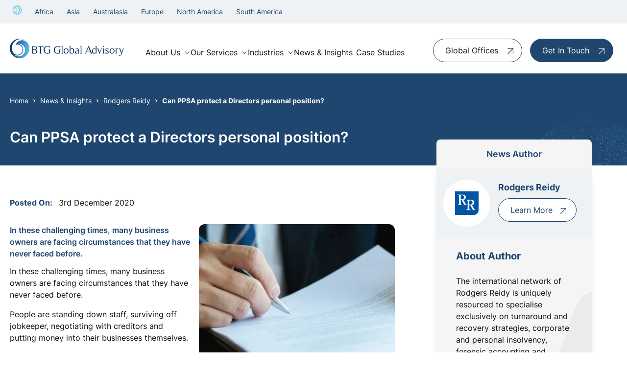

--- FILE ---
content_type: text/html; charset=UTF-8
request_url: https://www.btgga.com/news/can-ppsa-protect-a-directors-personal-position
body_size: 10815
content:
<!DOCTYPE html><html lang="en"><head><meta charset="utf-8" /><meta content="width=device-width, initial-scale=1.0, maximum-scale=5.0, user-scalable=1" name="viewport" /><title>BTG Global Advisory - BTG Global Advisory</title><meta name="description" content="In these challenging times, many business owners are facing circumstances that they have never faced before."><meta name="google-site-verification" content="GgDykJVby2ccaU3PdK-nf_E66mwfbvnqHarJClD7jZw" /><link rel="canonical" href="https://www.btgga.com/news/can-ppsa-protect-a-directors-personal-position" /><meta property="fb:app_id" content="335918716570799" /><meta property="og:description" content="In these challenging times, many business owners are facing circumstances that they have never faced before." /><meta property="og:image" content="https://www.btgga.com/images/370x250/0x0-0x0/news/imported/Close%20up%20hand.%20Director.jpg?1684506500" /><meta property="og:image:width" content="370" /><meta property="og:image:height" content="250" /><meta property="og:site_name" content="BTG Global Advisory" /><meta property="og:title" content="BTG Global Advisory" /><meta property="og:type" content="website" /><meta property="og:url" content="https://www.btgga.com/news/can-ppsa-protect-a-directors-personal-position" /><meta name="twitter:card" content="summary_large_image" /><meta name="twitter:creator" content="@" /><meta name="twitter:description" content="In these challenging times, many business owners are facing circumstances that they have never faced before." /><meta name="twitter:domain" content="www.btgga.com/" /><meta name="twitter:image" content="https://www.btgga.com/images/370x250/0x0-0x0/news/imported/Close%20up%20hand.%20Director.jpg?1684506500" /><meta name="twitter:image:alt" content="BTG Global Advisory" /><meta name="twitter:site" content="@" /><meta name="twitter:title" content="BTG Global Advisory" /><meta name="twitter:url" content="https://www.btgga.com/news/can-ppsa-protect-a-directors-personal-position" /><meta name="csrf-token" content="XniiJYPJBxrT5CZyzosET22tXl35i50mHtyr8bQi" /><link rel="preload" href="/fonts/Inter-VariableFont_slnt,wght.woff2" as="font" type="font/woff2" crossorigin /><link rel="preload" href="/fonts/btgga.woff" as="font" type="font/woff" crossorigin /><link rel="stylesheet" href="/css/app.css?id=23ebd3b4ec7a84a0aea4540b5af32ce0" /><link rel="apple-touch-icon" sizes="180x180" href="/images/favicons/apple-touch-icon.png?id=003772ea8116148e6ccc66644cc4da44"><link rel="icon" type="image/png" sizes="32x32" href="/images/favicons/favicon-32x32.png?id=3a3760b400e82d93fec23d808beb9339"><link rel="icon" type="image/png" sizes="16x16" href="/images/favicons/favicon-16x16.png?id=ce277263b989fa86582982bba93b33cd"><link rel="manifest" href="/images/favicons/site.webmanifest?id=ba25a23c47e748dec2bc4234864f681f" crossorigin="use-credentials"><link rel="mask-icon" href="/images/favicons/safari-pinned-tab.svg?id=6258acb3b9c73c812ae9a1ad49252663" color="#ffffff"><meta name="msapplication-TileColor" content="#da532c"><meta name="theme-color" content="#ffffff"><script nonce="feVqix2pr7HReMgV2LZl4SOgQX6XqwnA">
if (navigator && navigator.serviceWorker) {
navigator.serviceWorker.register('/sw.js?id=a87292731897efe2f9020d8af7942f40');
}
</script></head><body class="liveTest"><a name="top"> </a><div class="full-with address top-nav hidden"><div class="container flex items-center px-[16px] justify-between gap-5 mx-auto max-w-[1441px] py-[10px] md:mx-auto"> <nav class="z-50 hidden lg:block"><ul class="navbar relative flex flex-col justify-center gap-[4px] lg:flex-row"><li class="main flex items-center group"><a class="mr-[7px] text-secondary" href="https://www.btgga.com/locations"><i class="icon-globe text-secondary text-lg"></i></a></li><li class="main flex items-center group"> <a class="transition-all duration-200 hover:text-secondary text-sm menu-link mr-[7px]" href="https://www.btgga.com/locations/africa" >Africa</a></li><li class="main flex items-center group"> <a class="transition-all duration-200 hover:text-secondary text-sm menu-link mr-[7px]" href="https://www.btgga.com/locations/asia" >Asia</a></li><li class="main flex items-center group"> <a class="transition-all duration-200 hover:text-secondary text-sm menu-link mr-[7px]" href="https://www.btgga.com/locations/australasia" >Australasia</a></li><li class="main flex items-center group"> <a class="transition-all duration-200 hover:text-secondary text-sm menu-link mr-[7px]" href="https://www.btgga.com/locations/europe" >Europe</a></li><li class="main flex items-center group"> <a class="transition-all duration-200 hover:text-secondary text-sm menu-link mr-[7px]" href="https://www.btgga.com/locations/north-america" >North America</a></li><li class="main flex items-center group"> <a class="transition-all duration-200 hover:text-secondary text-sm menu-link mr-[7px]" href="https://www.btgga.com/locations/south-america" >South America</a></li></ul> </nav></div></div><div class="wrapper mx-auto text-gray-900 font-normal"><div class="overlay"></div> <header class="h-auto relative py-[15px] first-letter:lg:py-[26px]"><div class="container max-w-[1441px] flex items-center justify-between mx-auto relative"> <a href="https://www.btgga.com" class="flex-shrink-0 flex items-center"> <img class="block h-10 lg:h-10 xl:h-11 w-auto" src="/images/btgga-blue-logo.svg?id=590b1d42a2ccb44dd0d553b7c6de39ff" alt="BTG Global Advisory" width="246" height="43" /> </a><div class="main-nav mt-4 hidden lg:block"> <nav><ul class="navbar flex flex-col justify-center lg:gap-[8px] xl:gap-[24px] lg:flex-row"><li class="flex items-center group"> <a href="https://www.btgga.com/about-us" class="hover:filter-blue text-base menu-link mr-[7px]" >About Us</a> <i class="icon-ios-arrow-down pt-1 text-sm text-gray-900"></i><ul class="menu-child opacity-0 bg-white top-full z-50 py-2 grid menu-shadow -translate-x-6 translate-y-8 transition-all duration-200 pointer-events-none group-hover:pointer-events-auto lg:absolute rounded-[4px] group-hover:grid group-hover:opacity-100 before:content-[''] before:block before:absolute before:w-full before:h-12 before:top-[-25px] before:left-0 grid-cols-1 w-auto"><li class="menu-child-item group transition-all duration-200 py-[10px] px-[22px] hover:filter-blue hover:pl-[5px] hover:opacity-100" > <a href="https://www.btgga.com/our-people" class="flex items-center text-[14px]" >Our People</a></li><li class="menu-child-item group transition-all duration-200 py-[10px] px-[22px] hover:filter-blue hover:pl-[5px] hover:opacity-100" > <a href="https://www.btgga.com/about-us/cost-effective-solutions" class="flex items-center text-[14px]" >Cost-Effective Solutions</a></li><li class="menu-child-item group transition-all duration-200 py-[10px] px-[22px] hover:filter-blue hover:pl-[5px] hover:opacity-100" > <a href="https://www.btgga.com/about-us/our-expertise" class="flex items-center text-[14px]" >Our Expertise</a></li><li class="menu-child-item group transition-all duration-200 py-[10px] px-[22px] hover:filter-blue hover:pl-[5px] hover:opacity-100" > <a href="https://www.btgga.com/about-us/quality-assured" class="flex items-center text-[14px]" >Quality Assured</a></li></ul></li><li class="flex items-center group"> <a href="https://www.btgga.com/services" class="hover:filter-blue text-base menu-link mr-[7px]" >Our Services</a> <i class="icon-ios-arrow-down pt-1 text-sm text-gray-900"></i><ul class="menu-child opacity-0 bg-white top-full z-50 py-2 grid menu-shadow -translate-x-6 translate-y-8 transition-all duration-200 pointer-events-none group-hover:pointer-events-auto lg:absolute rounded-[4px] group-hover:grid group-hover:opacity-100 before:content-[''] before:block before:absolute before:w-full before:h-12 before:top-[-25px] before:left-0 grid-cols-1 w-auto"><li class="menu-child-item group transition-all duration-200 py-[10px] px-[22px] hover:filter-blue hover:pl-[5px] hover:opacity-100" > <a href="https://www.btgga.com/services/insolvency-and-restructuring" class="flex items-center text-[14px]" >Insolvency &amp; Restructuring</a></li><li class="menu-child-item group transition-all duration-200 py-[10px] px-[22px] hover:filter-blue hover:pl-[5px] hover:opacity-100" > <a href="https://www.btgga.com/services/turnaround-workout-and-profit-improvement" class="flex items-center text-[14px]" >Turnaround, Workout and Profit Improvement</a></li><li class="menu-child-item group transition-all duration-200 py-[10px] px-[22px] hover:filter-blue hover:pl-[5px] hover:opacity-100" > <a href="https://www.btgga.com/services/investment-bankingma-transactions" class="flex items-center text-[14px]" >Investment Banking/M&amp;A Transactions</a></li><li class="menu-child-item group transition-all duration-200 py-[10px] px-[22px] hover:filter-blue hover:pl-[5px] hover:opacity-100" > <a href="https://www.btgga.com/services/forensic-accounting-and-litigation-support" class="flex items-center text-[14px]" >Forensic Accounting and Litigation Support</a></li><li class="menu-child-item group transition-all duration-200 py-[10px] px-[22px] hover:filter-blue hover:pl-[5px] hover:opacity-100" > <a href="https://www.btgga.com/services/real-estate-consulting" class="flex items-center text-[14px]" >Real Estate Consulting</a></li></ul></li><li class="flex items-center group"> <a href="https://www.btgga.com/industries" class="hover:filter-blue text-base menu-link mr-[7px]" >Industries</a> <i class="icon-ios-arrow-down pt-1 text-sm text-gray-900"></i><ul class="menu-child opacity-0 bg-white top-full z-50 py-2 grid menu-shadow -translate-x-6 translate-y-8 transition-all duration-200 pointer-events-none group-hover:pointer-events-auto lg:absolute rounded-[4px] group-hover:grid group-hover:opacity-100 before:content-[''] before:block before:absolute before:w-full before:h-12 before:top-[-25px] before:left-0 grid-cols-1 w-auto"><li class="menu-child-item group transition-all duration-200 py-[10px] px-[22px] hover:filter-blue hover:pl-[5px] hover:opacity-100" > <a href="https://www.btgga.com/industries/automotive" class="flex items-center text-[14px]" >Automotive</a></li><li class="menu-child-item group transition-all duration-200 py-[10px] px-[22px] hover:filter-blue hover:pl-[5px] hover:opacity-100" > <a href="https://www.btgga.com/industries/aviation" class="flex items-center text-[14px]" >Aviation</a></li><li class="menu-child-item group transition-all duration-200 py-[10px] px-[22px] hover:filter-blue hover:pl-[5px] hover:opacity-100" > <a href="https://www.btgga.com/industries/financial-services" class="flex items-center text-[14px]" >Financial Services</a></li><li class="menu-child-item group transition-all duration-200 py-[10px] px-[22px] hover:filter-blue hover:pl-[5px] hover:opacity-100" > <a href="https://www.btgga.com/industries/healthcare" class="flex items-center text-[14px]" >Healthcare</a></li><li class="menu-child-item group transition-all duration-200 py-[10px] px-[22px] hover:filter-blue hover:pl-[5px] hover:opacity-100" > <a href="https://www.btgga.com/industries/manufacturing-engineering" class="flex items-center text-[14px]" >Manufacturing and Engineering</a></li><li class="menu-child-item group transition-all duration-200 py-[10px] px-[22px] hover:filter-blue hover:pl-[5px] hover:opacity-100" > <a href="https://www.btgga.com/industries/mining" class="flex items-center text-[14px]" >Mining and Metals</a></li><li class="menu-child-item group transition-all duration-200 py-[10px] px-[22px] hover:filter-blue hover:pl-[5px] hover:opacity-100" > <a href="https://www.btgga.com/industries/professional-services" class="flex items-center text-[14px]" >Professional Services</a></li><li class="menu-child-item group transition-all duration-200 py-[10px] px-[22px] hover:filter-blue hover:pl-[5px] hover:opacity-100" > <a href="https://www.btgga.com/industries/real-estate" class="flex items-center text-[14px]" >Real Estate &amp; Construction</a></li><li class="menu-child-item group transition-all duration-200 py-[10px] px-[22px] hover:filter-blue hover:pl-[5px] hover:opacity-100" > <a href="https://www.btgga.com/industries/retail-and-distribution" class="flex items-center text-[14px]" >Retail and Distribution</a></li><li class="menu-child-item group transition-all duration-200 py-[10px] px-[22px] hover:filter-blue hover:pl-[5px] hover:opacity-100" > <a href="https://www.btgga.com/industries/sport-leisure-hospitality" class="flex items-center text-[14px]" >Hospitality, Leisure and Sport</a></li></ul></li><li class="flex items-center group"> <a href="https://www.btgga.com/news" class="hover:filter-blue text-base menu-link mr-[7px]" >News &amp; Insights</a></li><li class="flex items-center group"> <a href="https://www.btgga.com/case-studies" class="hover:filter-blue text-base menu-link mr-[7px]" >Case Studies</a></li></ul> </nav></div><div class="hidden lg:block text-right lg:mt-2"><div class="inline-block"> <a class="btn btn--white-blue nav-button hidden lg:flex" href="https://www.btgga.com/locations"> <span class="block text-inherit w-full h-full rounded-[50px] text-base ">Global Offices</span> </a></div><div class="inline-block"> <a class="btn btn--primary hidden lg:flex" href="https://www.btgga.com/contact"> <span class="block text-inherit w-full h-full rounded-[50px] text-base ">Get In Touch</span> </a></div></div></div><div class="block lg:hidden burger-icon burger-icon-white menu__icon"> <span class="burger-icon-top"></span> <span class="burger-icon-mid"> </span> <span class="burger-icon-bottom"></span></div> <nav class="mobile-nav fixed top-0 right-0 bg-white flex flex-col h-screen nav-shadow nav-mobile opacity-0 pointer-events-none transition-all duration-200 w-[335px] z-[1000]"><div class="ml-1 bg-white flex items-center border-b p-[15px] lg:p-[26px] gap-[10px] border-[#F2F4F7] shadow-[0_50px_25px_-24px_rgb(0,0,0,0.3)]"> <a href="https://www.btgga.com" class="flex-shrink-0 flex items-center"> <img class="block h-10 lg:h-10 xl:h-11 w-auto" src="/images/btgga-blue-logo.svg?id=590b1d42a2ccb44dd0d553b7c6de39ff" alt="BTG Global Advisory" width="352" height="58" loading="lazy" /> </a></div><div class="h-screen relative overflow-y-auto bg-white z-40"><div class="p-[30px]"><ul class="font-medium text-[16px] leading-[16px] px-4"><li class="group menu-mobile-item py-[13px]"><div class="flex items-center justify-between transition-all duration-200 hover:text-green-900 hover:translate-x-[2px]"> <a href="https://www.btgga.com/about-us" class="text-base mr-[7px] text-primary hover:filter-blue" >About Us</a> <i class="icon-ios-arrow-down pt-1 text-secondary text-sm"></i></div><ul class="pl-5 menu-child hidden pt-[10px]"><li class="text-md py-[10px]"> <a class="block transition-all duration-200 text-primary hover:filter-blue hover:translate-x-1" href="https://www.btgga.com/our-people" >Our People</a></li><li class="text-md py-[10px]"> <a class="block transition-all duration-200 text-primary hover:filter-blue hover:translate-x-1" href="https://www.btgga.com/about-us/cost-effective-solutions" >Cost-Effective Solutions</a></li><li class="text-md py-[10px]"> <a class="block transition-all duration-200 text-primary hover:filter-blue hover:translate-x-1" href="https://www.btgga.com/about-us/our-expertise" >Our Expertise</a></li><li class="text-md py-[10px]"> <a class="block transition-all duration-200 text-primary hover:filter-blue hover:translate-x-1" href="https://www.btgga.com/about-us/quality-assured" >Quality Assured</a></li></ul></li><li class="group menu-mobile-item py-[13px]"><div class="flex items-center justify-between transition-all duration-200 hover:text-green-900 hover:translate-x-[2px]"> <a href="https://www.btgga.com/services" class="text-base mr-[7px] text-primary hover:filter-blue" >Our Services</a> <i class="icon-ios-arrow-down pt-1 text-secondary text-sm"></i></div><ul class="pl-5 menu-child hidden pt-[10px]"><li class="text-md py-[10px]"> <a class="block transition-all duration-200 text-primary hover:filter-blue hover:translate-x-1" href="https://www.btgga.com/services/insolvency-and-restructuring" >Insolvency &amp; Restructuring</a></li><li class="text-md py-[10px]"> <a class="block transition-all duration-200 text-primary hover:filter-blue hover:translate-x-1" href="https://www.btgga.com/services/turnaround-workout-and-profit-improvement" >Turnaround, Workout and Profit Improvement</a></li><li class="text-md py-[10px]"> <a class="block transition-all duration-200 text-primary hover:filter-blue hover:translate-x-1" href="https://www.btgga.com/services/investment-bankingma-transactions" >Investment Banking/M&amp;A Transactions</a></li><li class="text-md py-[10px]"> <a class="block transition-all duration-200 text-primary hover:filter-blue hover:translate-x-1" href="https://www.btgga.com/services/forensic-accounting-and-litigation-support" >Forensic Accounting and Litigation Support</a></li><li class="text-md py-[10px]"> <a class="block transition-all duration-200 text-primary hover:filter-blue hover:translate-x-1" href="https://www.btgga.com/services/real-estate-consulting" >Real Estate Consulting</a></li></ul></li><li class="group menu-mobile-item py-[13px]"><div class="flex items-center justify-between transition-all duration-200 hover:text-green-900 hover:translate-x-[2px]"> <a href="https://www.btgga.com/industries" class="text-base mr-[7px] text-primary hover:filter-blue" >Industries</a> <i class="icon-ios-arrow-down pt-1 text-secondary text-sm"></i></div><ul class="pl-5 menu-child hidden pt-[10px]"><li class="text-md py-[10px]"> <a class="block transition-all duration-200 text-primary hover:filter-blue hover:translate-x-1" href="https://www.btgga.com/industries/automotive" >Automotive</a></li><li class="text-md py-[10px]"> <a class="block transition-all duration-200 text-primary hover:filter-blue hover:translate-x-1" href="https://www.btgga.com/industries/aviation" >Aviation</a></li><li class="text-md py-[10px]"> <a class="block transition-all duration-200 text-primary hover:filter-blue hover:translate-x-1" href="https://www.btgga.com/industries/financial-services" >Financial Services</a></li><li class="text-md py-[10px]"> <a class="block transition-all duration-200 text-primary hover:filter-blue hover:translate-x-1" href="https://www.btgga.com/industries/healthcare" >Healthcare</a></li><li class="text-md py-[10px]"> <a class="block transition-all duration-200 text-primary hover:filter-blue hover:translate-x-1" href="https://www.btgga.com/industries/manufacturing-engineering" >Manufacturing and Engineering</a></li><li class="text-md py-[10px]"> <a class="block transition-all duration-200 text-primary hover:filter-blue hover:translate-x-1" href="https://www.btgga.com/industries/mining" >Mining and Metals</a></li><li class="text-md py-[10px]"> <a class="block transition-all duration-200 text-primary hover:filter-blue hover:translate-x-1" href="https://www.btgga.com/industries/professional-services" >Professional Services</a></li><li class="text-md py-[10px]"> <a class="block transition-all duration-200 text-primary hover:filter-blue hover:translate-x-1" href="https://www.btgga.com/industries/real-estate" >Real Estate &amp; Construction</a></li><li class="text-md py-[10px]"> <a class="block transition-all duration-200 text-primary hover:filter-blue hover:translate-x-1" href="https://www.btgga.com/industries/retail-and-distribution" >Retail and Distribution</a></li><li class="text-md py-[10px]"> <a class="block transition-all duration-200 text-primary hover:filter-blue hover:translate-x-1" href="https://www.btgga.com/industries/sport-leisure-hospitality" >Hospitality, Leisure and Sport</a></li></ul></li><li class="group menu-mobile-item py-[13px]"><div class="flex items-center justify-between transition-all duration-200 hover:text-green-900 hover:translate-x-[2px]"> <a href="https://www.btgga.com/news" class="text-base mr-[7px] text-primary hover:filter-blue" >News &amp; Insights</a></div></li><li class="group menu-mobile-item py-[13px]"><div class="flex items-center justify-between transition-all duration-200 hover:text-green-900 hover:translate-x-[2px]"> <a href="https://www.btgga.com/case-studies" class="text-base mr-[7px] text-primary hover:filter-blue" >Case Studies</a></div></li><li class="group menu-mobile-item py-[13px]"><div class="flex items-center justify-between transition-all duration-200 hover:text-green-900 hover:translate-x-[2px]"> <a href="https://www.btgga.com/locations" class="text-base mr-[7px] text-primary hover:filter-blue" >Global Offices</a> <i class="icon-ios-arrow-down pt-1 text-secondary text-sm"></i></div><ul class="pl-5 menu-child hidden pt-[10px]"><li class="text-md py-[10px]"> <a class="block transition-all duration-200 text-primary hover:filter-blue hover:translate-x-1" href="https://www.btgga.com/locations/africa" >Africa</a></li><li class="text-md py-[10px]"> <a class="block transition-all duration-200 text-primary hover:filter-blue hover:translate-x-1" href="https://www.btgga.com/locations/asia" >Asia</a></li><li class="text-md py-[10px]"> <a class="block transition-all duration-200 text-primary hover:filter-blue hover:translate-x-1" href="https://www.btgga.com/locations/australasia" >Australasia</a></li><li class="text-md py-[10px]"> <a class="block transition-all duration-200 text-primary hover:filter-blue hover:translate-x-1" href="https://www.btgga.com/locations/europe" >Europe</a></li><li class="text-md py-[10px]"> <a class="block transition-all duration-200 text-primary hover:filter-blue hover:translate-x-1" href="https://www.btgga.com/locations/north-america" >North America</a></li><li class="text-md py-[10px]"> <a class="block transition-all duration-200 text-primary hover:filter-blue hover:translate-x-1" href="https://www.btgga.com/locations/south-america" >South America</a></li></ul></li><li class="group menu-mobile-item py-[13px]"><div class="flex items-center justify-between transition-all duration-200 hover:text-green-900 hover:translate-x-[2px]"> <a href="https://www.btgga.com/contact" class="text-base mr-[7px] text-primary hover:filter-blue" >Get In Touch</a></div></li></ul></div></div> </nav> </header><div data-page-banner class="relative bg-primary overflow-hidden"><div class="absolute right-0 top-0 h-[300px]"> <img class="h-96 opacity-40" src="/images/digital-globe.svg?id=6532959207e8a176b04787fbec6da2f8" alt="digital globe" width="300" height="300"/></div><div class=""><div class="container max-w-[1441px] relative sm:overflow-hidden sm:flex items-center justify-between"><div class="relative lg:pt-0 py-6 lg:pb-8 lg:px-0 md:max-w-[75%] z-10 w-full"><div class="breadcrumbs my-6 lg:my-12"> <nav class="my-4 flex items-center space-x-1.5" aria-label="Breadcrumb" aria-role="list"> <a title="Go to Home" href="https://www.btgga.com" class="text-sm text-white hover:text-secondary font-normal">Home</a> <svg class="flex-shrink-0 h-4 w-3 text-white" xmlns="http://www.w3.org/2000/svg" viewBox="0 0 20 20" fill="currentColor" aria-hidden="true"> <path style="fill-rule: evenodd" d="M7.293 14.707a1 1 0 010-1.414L10.586 10 7.293 6.707a1 1 0 011.414-1.414l4 4a1 1 0 010 1.414l-4 4a1 1 0 01-1.414 0z" clip-rule="evenodd" /> </svg> <a href="https://www.btgga.com/news" title="Go to News &amp; Insights" class="flex-shrink-0 text-sm text-white hover:text-secondary font-normal" >News &amp; Insights</a> <svg class="flex-shrink-0 h-4 w-3 text-white" xmlns="http://www.w3.org/2000/svg" viewBox="0 0 20 20" fill="currentColor" aria-hidden="true"> <path style="fill-rule: evenodd" d="M7.293 14.707a1 1 0 010-1.414L10.586 10 7.293 6.707a1 1 0 011.414-1.414l4 4a1 1 0 010 1.414l-4 4a1 1 0 01-1.414 0z" clip-rule="evenodd" /> </svg> <a href="https://www.btgga.com/news/rodgers-reidy" title="Go to Rodgers Reidy" class="flex-shrink-0 text-sm text-white hover:text-secondary font-normal" >Rodgers Reidy</a> <svg class="flex-shrink-0 h-4 w-3 text-white" xmlns="http://www.w3.org/2000/svg" viewBox="0 0 20 20" fill="currentColor" aria-hidden="true"> <path style="fill-rule: evenodd" d="M7.293 14.707a1 1 0 010-1.414L10.586 10 7.293 6.707a1 1 0 011.414-1.414l4 4a1 1 0 010 1.414l-4 4a1 1 0 01-1.414 0z" clip-rule="evenodd" /> </svg> <span class="truncate text-sm text-white font-bold">Can PPSA protect a Directors personal position?</span> </nav></div><h1 class="pb-0 md:pb-2 text-lg md:text-heading-4 font-semibold text-white max-w-4xl">Can PPSA protect a Directors personal position?</h1></div></div></div></div><div class="flex flex-wrap container max-w-[1441px]"><div class="flex-grow relative flex flex-col pb-6 lg:py-8 md:max-w-[66%] lg:w-4/6 md:order-1 order-2"><div class="my-8"> <span class="text-primary font-bold mr-2">Posted On:</span> 3rd December 2020</div><div class="cms-content services-content md:pr-6 lg:pr-8" ><div class="cms-content min-h-[18rem]"><div class="lg:float-right lg:pl-4 pb-4 lg:w-[26rem]"> <img src="https://www.btgga.com/images/370x250/0x0-0x0/news/imported/Close%20up%20hand.%20Director.jpg?1684506500" alt="" width="370" height="250" class="rounded-xl" loading="lazy" /></div><div class="font-semibold pb-3"> <span class="font-semibold text-primary pb-3"> In these challenging times, many business owners are facing circumstances that they have never faced before. </span></div><div> <span class="pt-3"><p>In these challenging times, many business owners are facing circumstances that they have never faced before.</p><p>People are standing down staff, surviving off jobkeeper, negotiating with creditors and putting money into their businesses themselves.</p><p>Given the multiple pressures that business owners are faced with, it’s easy to make decisions for the here and now with no thought of the future.</p><p>It is critical that business owners take care of their personal financial position while taking care of their businesses interests.</p><p>Now, more than ever, business owners are funding their businesses by redrawing on their mortgage, investing their personal savings, leveraging personal assets and borrowing from family and friends.</p><p></p><p><a href="https://www.rodgersreidy.com.au/articles/articles/can-ppsa-protect-a-directors-personal-position">Read full article here.</a></p> </span></div></div><div class="further-reading bg-white rounded-xl border-2 border-grey-100 my-6 lg:my-12" x-data="{ shown: false }" x-intersect="$el.classList.add('fadeInUp')"><p class="block w-full text-center py-6 font-bold bg-gray-300 text-lg rounded-t-xl text-primary"> Related News</p><div x-data="{ open: false }" class="further-reading-content lg:py-3 lg:px-6" ><ul class="list"><li class="list-item" ><div class="list-content"><p> <a href="https://rodgersreidy.com/directors-personal-liability-but-for-what/" target="_blank" class="line-clamp-2" >Directors Personal Liability, but for what?</a></p></div></li><li class="list-item" ><div class="list-content"><p> <a href="https://rodgersreidy.com/the-ripple-effect-financial-distress-in-australias-traffic-control-industry/" target="_blank" class="line-clamp-2" >The Ripple Effect: Financial Distress in Australia’s Traffic Control Industry</a></p></div></li><li class="list-item" ><div class="list-content"><p> <a href="https://rodgersreidy.com/the-impact-of-the-australian-federal-election-on-the-economy/" target="_blank" class="line-clamp-2" >The Impact of the Australian Federal Election on the Economy</a></p></div></li><li class="list-item" ><div class="list-content"><p> <a href="https://rodgersreidy.com/navigating-challenges-in-the-global-bicycle-industry/" target="_blank" class="line-clamp-2" >Navigating Challenges in the Global Bicycle Industry</a></p></div></li><li class="list-item" ><div class="list-content"><p> <a href="https://rodgersreidy.com/understanding-voluntary-administration-in-australia-a-path-to-alleviating-financial-pressures/" target="_blank" class="line-clamp-2" >Understanding Voluntary Administration in Australia: A Path to Alleviating Financial Pressures</a></p></div></li><li class="list-item" ><div class="list-content"><p> <a href="https://rodgersreidy.com/the-pressures-facing-australian-farmers-navigating-a-lack-of-government-support-rising-labour-costs-and-shrinking-commodity-prices/" target="_blank" class="line-clamp-2" >The Pressures Facing Australian Farmers: Navigating a Lack of Government Support, Rising Labour Costs, and Shrinking Commodity Prices</a></p></div></li></ul></div></div></div><div class="form-container container rounded-xl bg-gray-300 p-4 md:p-6 my-6 lg:my-12" x-data="{ shown: false }" x-intersect="$el.classList.add('fadeInUp')"><div class="mx-auto"><div class="mb-6"><h3 class="lg:text-2xl text-xl leading-normal font-bold text-primary">Contact The BTG Global Advisory Team</h3></div><form data-custom-form data-form="1-693b93428dce2" data-recaptcha="true" action="#" method="post" enctype="multipart/form-data" class="relative" > <input type="hidden" name="_token" value="XniiJYPJBxrT5CZyzosET22tXl35i50mHtyr8bQi"> <input name="form_id" type="hidden" value="1"> <input name="page_url" type="hidden" value="https://www.btgga.com/news/can-ppsa-protect-a-directors-personal-position"><div data-field-wrap><div class="flex flex-wrap -mx-3 mb-6"><div data-field="name" class="w-full md:w-1/2 px-3 mb-6 md:mb-0"> <label class="block tracking-wide text-gray-900 text-base font-bold mb-2" for="name-1325075417000"> Name </label> <input class="appearance-none block w-full bg-white text-gray-700 border border-gray-200 rounded py-3 px-4 leading-tight focus:outline-none focus:bg-white" id="name-1325075417000" name="name" type="text" placeholder="Name" required="required" ></div><div data-field="contact_number" class="w-full md:w-1/2 px-3"> <label class="block tracking-wide text-gray-900 text-base font-bold mb-2" for="contact-number-1325075417000"> Contact Number </label> <input class="appearance-none block w-full white text-gray-700 border border-gray-200 rounded py-3 px-4 leading-tight focus:outline-none focus:bg-white focus:border-gray-500" id="contact-number-1325075417000" name="contact_number" type="tel" placeholder="01234 567980" required="required" ></div></div><div class="flex flex-wrap -mx-3 mb-6"><div data-field="email_address" class="w-full md:w-1/2 px-3"> <label class="block tracking-wide text-gray-900 text-base font-bold mb-2" for="email-address-1325075417000"> Email Address </label> <input class="appearance-none block w-full white text-gray-700 border border-gray-200 rounded py-3 px-4 leading-tight focus:outline-none focus:bg-white focus:border-gray-500" id="email-address-1325075417000" name="email_address" type="email" placeholder="your.name@yourcompany.com" required="required" ></div><div data-field="company_name" class="w-full md:w-1/2 px-3"> <label class="block tracking-wide text-gray-900 text-base font-bold mb-2" for="company-name-1325075417000"> Company Name <span class="text-xs">(Optional)</span> </label> <input class="appearance-none block w-full white text-gray-700 border border-gray-200 rounded py-3 px-4 leading-tight focus:outline-none focus:bg-white focus:border-gray-500" id="company-name-1325075417000" name="company_name" type="text" placeholder="Company Name" ></div></div><div class="flex flex-wrap -mx-3 mb-6"><div data-field="your_message" class="w-full px-3"> <label class="block tracking-wide text-gray-900 text-base font-bold mb-2" for="your-message-1325075417000"> Your Message <span class="text-xs">(Optional)</span> </label><textarea
                                class="appearance-none block w-full bg-white text-gray-700 border border-gray-200 rounded py-3 px-4 leading-tight focus:outline-none focus:bg-white focus:border-gray-500"
                                rows="10"
                                id="your-message-1325075417000" 
                                name="your_message"
                                placeholder="Your Message"
                                
                            ></textarea></div><div class="md:flex justify-between w-full px-3 mt-3"><div class="w-full lg:w-2/5"> <button class="btn btn--primary mx-0 -ml-2 " type="submit">Contact BTGGA</button></div><div class="md:flex md:items-center w-full lg:w-3/5"><div class="block text-gray-900"> <span class="text-sm"> Here at BTG Global Advisory we take your privacy seriously and will only use your personal information to contact you with regards to your enquiry. We will not use your information for marketing purposes. See <a href="https://www.btgga.com/privacy-policy" class="text-secondary uppercase underline hover:no-underline">privacy policy</a>. </span></div></div></div></div><div class="w-full flex justify-end mt-6"><div id="form-1-693b93428dce2-recaptcha-div" data-sitekey="6LcDEZoUAAAAAOjKdrP6yrzB2jEq49XpltE5z98v" data-callback="onSubmitInvisibleRecaptcha1693b93428dce2" data-size="invisible" class="absolute"></div> <a href="https://policies.google.com/privacy?hl=en" target="_blank" class="flex items-center justify-center text-xs gap-x-2"> <span>protected by</span> <img src="[data-uri]" alt="reCAPTCHA Badge" width="20" height="20" loading="lazy" class="w-5 h-5" /> <span>reCAPTCHA</span> </a></div></div><div data-loading class="hidden absolute z-10 left-0 top-0 w-full h-full"><div class="flex items-end justify-center w-full h-full relative"><div class="absolute z-10 left-0 top-0 w-full h-full bg-gray-100 opacity-80"></div><div class="flex items-center relative z-20 text-2xl text-gray-700 font-semibold pb-24"> <svg xmlns="http://www.w3.org/2000/svg" class="w-8 h-8 mr-4 animate-spin" viewBox="0 0 512 512"> <path d="M304 48c0 26.51-21.49 48-48 48s-48-21.49-48-48 21.49-48 48-48 48 21.49 48 48zm-48 368c-26.51 0-48 21.49-48 48s21.49 48 48 48 48-21.49 48-48-21.49-48-48-48zm208-208c-26.51 0-48 21.49-48 48s21.49 48 48 48 48-21.49 48-48-21.49-48-48-48zM96 256c0-26.51-21.49-48-48-48S0 229.49 0 256s21.49 48 48 48 48-21.49 48-48zm12.922 99.078c-26.51 0-48 21.49-48 48s21.49 48 48 48 48-21.49 48-48c0-26.509-21.491-48-48-48zm294.156 0c-26.51 0-48 21.49-48 48s21.49 48 48 48 48-21.49 48-48c0-26.509-21.49-48-48-48zM108.922 60.922c-26.51 0-48 21.49-48 48s21.49 48 48 48 48-21.49 48-48-21.491-48-48-48z"/> </svg> Sending...</div></div></div><div data-alert data-alert-error class="hidden w-full mt-4 text-center"><div class="bg-red-600 inline-flex rounded-2xl text-lg font-semibold text-primary px-8 py-4 mx-auto"> Please correct any validation errors.</div></div><div data-alert data-alert-file-error class="hidden w-full mt-4 text-center"><div class="bg-red-600 inline-flex rounded-2xl text-lg font-semibold text-primary px-8 py-4 mx-auto"> There was a problem uploading your file(s). Please try again.</div></div><div data-alert data-alert-undefined-error class="hidden w-full mt-4 text-center"><div class="bg-red-600 inline-flex rounded-2xl text-lg font-semibold text-primary px-8 py-4 mx-auto"> Sorry, something went wrong. Please try again.</div></div><div data-alert data-alert-success class="hidden w-full text-center"><div class="bg-gray-100 inline-flex flex-col rounded-2xl text-lg font-semibold text-primary px-12 py-8 mx-auto"> Thank you for your enquiry. We'll be in touch shortly.</div></div></form></div></div></div><div class="sidebar hidden md:block flex-col relative md:w-2/6 lg:px-6 md:order-2 order-1 mt-6 md:mt-0 mx-auto"><div class="flex flex-col justify-center md:-mt-[3.3rem] mx-6 "><div class="w-full bg-[#f5f5f5] rounded-t-lg"><h5 class="text-primary text-center text-lg py-4 font-semibold">News Author</h5></div><div class="bg-[#f5f5f5] rounded-b-lg relative overflow-hidden shadow-lg"><div class="flex key-contact-person bg-[#eff2f5] justify-center items-center px-2 py-4"><div class="bg-white flex justify-center items-center rounded-full p-2 lg:p-4 w-24 h-24 md:w-16 md:h-16 lg:w-24 lg:h-24"> <img src="https://www.btgga.com/images/400x0/0x0-0x0/brands/rodgers-reidy/rodgers-reidy.svg?1684248032" alt="Rodgers Reidy" width="400" height="400" class="w-12 md:w-8 lg:w-12" loading="lazy" /></div><div class="p-2 "><h3 class="text-primary font-bold text-lg pl-2"><a href="/our-firms/rodgers-reidy">Rodgers Reidy</a></h3> <span class=""> <a href="https://www.btgga.com/our-firms/rodgers-reidy" class="btn btn--white-blue btn--slim text-sm">Learn More</a> </span></div></div><div class="bg-[#f5f5f5] relative w-full flex justify-center overflow-hidden pb-12 "><div class="key-contact-content py-6 px-10 relative z-[100]"><h4 class="text-primary font-bold text-xl">About Author</h4><div class="bg-secondary w-1/4 h-[1px] my-3"></div><p>The international network of Rodgers Reidy is uniquely resourced to specialise exclusively on turnaround and recovery strategies, corporate and personal insolvency, forensic accounting and litigation support services.</p></div><div class="absolute -right-[6rem] z-0 -bottom-[10rem]"> <svg class="w-[12rem] h-[25rem]" xmlns="http://www.w3.org/2000/svg" viewBox="0 0 909.75 605"> <path style="fill: rgba(196, 196, 196, .2); fill-rule: evenodd;" d="m428.53-591.94c151.54-65.31,313.97,61.3,436.41,191.57,100.27,106.66,118.02,277.22,153.93,436.46,35.24,156.25,112,322.84,49.27,464.74-62.47,141.32-214.39,147.2-338.21,188.91-118.21,39.81-235.03,91.06-351.38,43.36-141.74-58.11-300.43-147.51-342.8-327.98C-6.61,224.7,115.22,62.68,181.6-105.84c70.59-179.18,96.96-421.46,246.92-486.11Z"/> </svg></div></div></div><div class="my-8"><p class="text-primary text-lg font-semibold">News Archive</p><div class="bg-gray-400 w-full h-[1px] mt-4 mb-6"></div> <select data-url-dropdown class="block w-full min-w-[10rem] py-3 border-gray-700 rounded-lg text-sm"><option value="https://www.btgga.com/news?year=2025" >2025</option><option value="https://www.btgga.com/news?year=2024" >2024</option><option value="https://www.btgga.com/news?year=2023" >2023</option><option value="https://www.btgga.com/news?year=2022" >2022</option><option value="https://www.btgga.com/news?year=2021" >2021</option><option value="https://www.btgga.com/news?year=2020" selected="selected" >2020</option><option value="https://www.btgga.com/news?year=2019" >2019</option><option value="https://www.btgga.com/news?year=2018" >2018</option><option value="https://www.btgga.com/news?year=2017" >2017</option><option value="https://www.btgga.com/news?year=2016" >2016</option><option value="https://www.btgga.com/news?year=2015" >2015</option><option value="https://www.btgga.com/news?year=" ></option> </select></div></div></div></div></div><footer class="" aria-labelledby="footer-heading"><p id="footer-heading" class="sr-only">Footer</p><div class="bg-bg-1"><div class="container"><div class="flex flex-col justify-center items-center py-4 md:py-8"><div class=""> <img class="h-10" src="/images/btgga-blue-logo.svg?id=590b1d42a2ccb44dd0d553b7c6de39ff" alt="BTG Global Advisory" width="199" height="32" loading="lazy" /></div><div class="max-w-4xl my-3 md:my-6"><ul class="md:flex justify-between space-x-4 text-center"><li class="mb-2"> <a href="https://www.btgga.com/sitemap" class="transition-all duration-200 hover:filter-blue" >Sitemap</a></li><li class="mb-2"> <a href="https://www.btgga.com/privacy-policy" class="transition-all duration-200 hover:filter-blue" >Privacy Policy</a></li><li class="mb-2"> <a href="https://www.btgga.com/terms-and-conditions" class="transition-all duration-200 hover:filter-blue" >Terms and Conditions</a></li><li class="mb-2"> <a href="https://www.btgga.com/accessibility" class="transition-all duration-200 hover:filter-blue" >Accessibility</a></li></ul></div><div class="flex space-x-4 py-3 md:py-4"><div class="lg:pl-4"> <a href="https://twitter.com/btgga" aria-label="twitter" title="twitter" target="_blank"> <img class="w-12" src="/images/twitter.svg?id=c885c48c35febbd280c017310fa2004b" alt="TwitterX icon" width="50" height="50" loading="lazy"/> </a></div><div> <a href="https://www.linkedin.com/company/btg-global-advisory-limited/" aria-label="LinkedIn" title="LinkedIn" target="_blank"> <img class="w-12" src="/images/linkedin.svg?id=689f13ca0433e8fae57e5f2ec678d977" alt="LinkedIn icon" width="50" height="50" loading="lazy"/> </a></div></div></div></div><div class="bank-logos bg-bg-3 p-4"><div class="flex justify-center items-center gap-x-4"><div> <a href="https://www.insol.org/" aria-label="INSOL International" title="INSOL International" target="_blank"> <img class="w-28" src="/images/footer-logos/insol-logo.svg?id=06816252b9f3d98e0ef5f51e2f748643" alt="logo 1" width="250" height="100" loading="lazy"/> </a></div><div> <a href="https://tma-uk.org/" aria-label="Turnaround Management Association" title="Turnaround Management Association" target="_blank"> <img class="w-28 h-16" src="/images/footer-logos/tma-logo-main.svg?id=b689a5c4541dac0bbc14986051b0cce4" alt="logo 2" width="250" height="100" loading="lazy"/> </a></div><div> <a href="https://www.abi.org/" aria-label="American Bankruptcy Institute" title="American Bankruptcy Institute" target="_blank"> <img class="w-28" src="/images/footer-logos/abi-logo.svg?id=03d9ee412a361271295ea3155dc6d7b3" alt="logo 3" width="250" height="100" loading="lazy"/> </a></div></div></div><div class="copyright bg-bg-1 py-4 md:py-8 md:px-0 px-4"><div class="flex justify-center"><p class="text-sm">&copy; 2025 BTG Global Advisory Limited – a company limited by guarantee incorporated and registered in England and Wales - Company Registration Number: 06050727</p></div></div></div></footer><div class="bg fixed bottom-10 rounded-full grid place-items-center opacity-0 invisible transition-all duration-300 right-[20px] z-[9999] w-[48px] h-[48px]" id="backToTop"> <a class="rounded-lg bg-secondary grid place-items-center w-[48px] h-[48px]" href="#top"><div class="icon-ios-arrow-up text-lg text-white"></div> </a></div><div data-cookie-banner class="cookie-banner hidden fixed left-0 bottom-0 w-full z-[999] transition-all duration-500"><div class="bg-primary text-white py-4"><div class="container flex flex-wrap items-center md:justify-between"><p class="w-full md:w-8/12 lg:w-10/12 md:pr-8 text-sm">This site uses cookies to monitor site performance and provide a more responsive and personalised experience. <span class="hidden md:inline-block">You must agree to our use of certain cookies.</span> For more information on how we use and manage cookies please read our <a href="https://www.btgga.com/privacy-policy" class="uppercase">privacy policy</a></p><div class="w-full md:w-4/12 lg:w-2/12 mt-4 md:mt-0 flex items-center justify-center"> <a data-accept-cookies href="#" class="btn btn--secondary btn--no-icon text-sm" >Accept all &amp; close</a></div></div></div></div><script nonce="feVqix2pr7HReMgV2LZl4SOgQX6XqwnA">
var CF_STATUS = true;
var CMS_URL = parseInt('1475');
var COOKIE_SECURE = true;
var TD_CNAME = 'log_tracking_data';
var SCRIPT_NONCE = 'feVqix2pr7HReMgV2LZl4SOgQX6XqwnA';
const MAP_JS_API_KEY = 'AIzaSyDRuQRgFswdxCSkLZpBZ4GnODNzdwwVeyg';
const GLCSS = '/css/glightbox.css?id=86f34140f96d6891177dd6f7c4d049fb';
const SWCSS = '/css/swiper.css?id=957c62c2857f73b32f5edefe5f002ef5';
</script><script src="/js/scripts.js?id=462344f8305724f6521fec98277b206b" defer></script><script nonce="feVqix2pr7HReMgV2LZl4SOgQX6XqwnA">
function onSubmitInvisibleRecaptcha1693b93428dce2(){
const form = document.querySelector('form[data-custom-form][data-form="1-693b93428dce2"]');
form.setAttribute('data-recaptcha-callback', true);
const btn = form.querySelector('button[type="submit"]');
btn.click();
}
</script><script>(function(w,d,s,l,i){w[l]=w[l]||[];w[l].push({'gtm.start':
new Date().getTime(),event:'gtm.js'});var f=d.getElementsByTagName(s)[0],
j=d.createElement(s),dl=l!='dataLayer'?'&l='+l:'';j.async=true;j.src=
'https://www.googletagmanager.com/gtm.js?id='+i+dl;f.parentNode.insertBefore(j,f);
})(window,document,'script','dataLayer','GTM-PPZNTBW');</script><noscript><iframe src="https://www.googletagmanager.com/ns.html?id=GTM-PPZNTBW"
height="0" width="0" style="display:none;visibility:hidden"></iframe></noscript><script type="application/ld+json">
{
"@context": "http:\/\/schema.org",
"@type": "BreadcrumbList",
"itemListElement": [
{
"@type": "ListItem",
"position": 0,
"item": {
"@id": "https:\/\/www.btgga.com",
"name": "Home"
}
},
{
"@type": "ListItem",
"position": 1,
"item": {
"@id": "https:\/\/www.btgga.com\/news",
"name": "News & Insights"
}
},
{
"@type": "ListItem",
"position": 2,
"item": {
"@id": "https:\/\/www.btgga.com\/news\/rodgers-reidy",
"name": "Rodgers Reidy"
}
},
{
"@type": "ListItem",
"position": 3,
"item": {
"@id": "https:\/\/www.btgga.com\/news\/can-ppsa-protect-a-directors-personal-position",
"name": "Can PPSA protect a Directors personal position?"
}
}
]
}
</script><script type="application/ld+json">
{
"@context": "http:\/\/schema.org",
"@type": "Article",
"headline": "Can PPSA protect a Directors personal position?",
"url": "https:\/\/www.btgga.com\/news\/can-ppsa-protect-a-directors-personal-position",
"mainEntityOfPage": "https:\/\/www.btgga.com\/news\/can-ppsa-protect-a-directors-personal-position",
"publisher": {
"@type": "Organization",
"name": "Begbies Traynor Group plc (BEG)",
"logo": {
"@type": "ImageObject",
"url": "https:\/\/www.btgga.com\/images\/social\/schema-logo.png?id=ed15f9df4eb74b7a53e961cacbce1766"
}
},
"datePublished": "2023-06-01 15:55:08",
"dateModified": "2023-06-01 15:55:08",
"image": {
"@type": "ImageObject",
"width": 696,
"height": 392,
"url": "https:\/\/www.btgga.com\/images\/696x392\/0x0-0x0\/news\/imported\/Close%20up%20hand.%20Director.jpg?1684506500"
},
"author": {
"@type": "Organization",
"name": "Rodgers Reidy",
"email": "advice@btguk.com",
"url": "https:\/\/www.rodgersreidy.com.au\/"
}
}
</script><script type="application/ld+json">
{
"@context": "http:\/\/schema.org",
"@type": "WebPage",
"name": "Can PPSA protect a Directors personal position?",
"description": "In these challenging times, many business owners are facing circumstances that they have never faced before.",
"author": {
"@type": "Organization",
"name": "Begbies Traynor Group plc (BEG)",
"url": "https:\/\/www.btgga.com"
},
"datePublished": "2023-06-01",
"dateModified": "2023-06-01"
}
</script><script type="application/ld+json">
{
"@context": "http:\/\/schema.org",
"@type": "Organization",
"name": "Begbies Traynor Group plc (BEG)",
"image": "https:\/\/www.btgga.com\/images\/social\/schema-logo.png?id=ed15f9df4eb74b7a53e961cacbce1766",
"url": "https:\/\/www.btgga.com",
"logo": "https:\/\/www.btgga.com\/images\/social\/schema-logo.png?id=ed15f9df4eb74b7a53e961cacbce1766",
"description": "An international network of insolvency professionals operating throughout the world.",
"email": "enquiries@btgga.com",
"telephone": "44 (0)20 7412 8371",
"sameAs": [
"https:\/\/twitter.com\/btgga",
"https:\/\/www.linkedin.com\/company\/btg-global-advisory-limited\/"
]
}
</script><script type="application/ld+json">
{
"@context": "http:\/\/schema.org",
"@type": "WebSite",
"url": "https:\/\/www.btgga.com",
"potentialAction": {
"@type": "SearchAction",
"target": "https:\/\/www.btgga.com\/news?term={search_term_string}",
"query-input": "required name=search_term_string"
}
}
</script><script defer src="https://static.cloudflareinsights.com/beacon.min.js/vcd15cbe7772f49c399c6a5babf22c1241717689176015" integrity="sha512-ZpsOmlRQV6y907TI0dKBHq9Md29nnaEIPlkf84rnaERnq6zvWvPUqr2ft8M1aS28oN72PdrCzSjY4U6VaAw1EQ==" data-cf-beacon='{"version":"2024.11.0","token":"2871dd1de66d472fb3e2a456ee3093c7","r":1,"server_timing":{"name":{"cfCacheStatus":true,"cfEdge":true,"cfExtPri":true,"cfL4":true,"cfOrigin":true,"cfSpeedBrain":true},"location_startswith":null}}' crossorigin="anonymous"></script>
</body></html>

--- FILE ---
content_type: text/html; charset=UTF-8
request_url: https://www.btgga.com/ajax/common/token
body_size: 204
content:
0qL4h7tHlkFnIxY7V45xXi9A8903SnkKGWV9gN0X

--- FILE ---
content_type: text/css
request_url: https://www.btgga.com/css/app.css?id=23ebd3b4ec7a84a0aea4540b5af32ce0
body_size: 19158
content:
@charset "UTF-8";html{overflow:auto}.full-width{left:50%;margin-left:-50vw;margin-right:-50vw;position:relative;right:50%;width:100vw}.col-12{flex:0 0 auto;width:100%}body,html{max-width:100%}html{scroll-behavior:smooth}body{--tw-bg-opacity:1;--tw-text-opacity:1;background-color:rgb(255 255 255/var(--tw-bg-opacity));color:rgb(0 0 0/var(--tw-text-opacity))}.swiper-slide.swiper-hidden{display:none}.address{background-color:var(--bg-1);color:var(--primary);display:block!important}[x-cloak]{display:none}section{transition:1s}img,section,video{width:100%}.sidebar .sentinal{height:3rem;left:0;position:absolute;right:0;top:0}.sidebar .stickyElement{margin-bottom:2rem;position:sticky;top:11.5rem;transition:all .3s;z-index:20}@media only screen and (min-width:769px) and (max-width:1024px){.sidebar .stickyElement{top:9rem}}.sidebar .stickyElement.sticky{position:sticky}.share-icons li:before{content:" "!important;font-size:0}.share-icons li a{text-decoration:none!important}.icon-facebook{color:#4267b2}.icon-facebook:hover{color:var(--secondary)}.icon-twitter{color:#00aced}.icon-twitter:hover{color:var(--secondary)}.icon-youtube{color:#b00}.icon-youtube:hover{color:var(--secondary)}.icon-linkedin{color:#007bb6}.icon-linkedin:hover{color:var(--secondary)}.icon-whatsapp{color:#075e54}.icon-whatsapp:hover{color:var(--secondary-900)}[data-aos][data-aos][data-aos-duration="50"],body[data-aos-duration="50"] [data-aos]{transition-duration:50ms}[data-aos][data-aos][data-aos-delay="50"],body[data-aos-delay="50"] [data-aos]{transition-delay:0}[data-aos][data-aos][data-aos-delay="50"].aos-animate,body[data-aos-delay="50"] [data-aos].aos-animate{transition-delay:50ms}[data-aos][data-aos][data-aos-duration="100"],body[data-aos-duration="100"] [data-aos]{transition-duration:.1s}[data-aos][data-aos][data-aos-delay="100"],body[data-aos-delay="100"] [data-aos]{transition-delay:0}[data-aos][data-aos][data-aos-delay="100"].aos-animate,body[data-aos-delay="100"] [data-aos].aos-animate{transition-delay:.1s}[data-aos][data-aos][data-aos-duration="150"],body[data-aos-duration="150"] [data-aos]{transition-duration:.15s}[data-aos][data-aos][data-aos-delay="150"],body[data-aos-delay="150"] [data-aos]{transition-delay:0}[data-aos][data-aos][data-aos-delay="150"].aos-animate,body[data-aos-delay="150"] [data-aos].aos-animate{transition-delay:.15s}[data-aos][data-aos][data-aos-duration="200"],body[data-aos-duration="200"] [data-aos]{transition-duration:.2s}[data-aos][data-aos][data-aos-delay="200"],body[data-aos-delay="200"] [data-aos]{transition-delay:0}[data-aos][data-aos][data-aos-delay="200"].aos-animate,body[data-aos-delay="200"] [data-aos].aos-animate{transition-delay:.2s}[data-aos][data-aos][data-aos-duration="250"],body[data-aos-duration="250"] [data-aos]{transition-duration:.25s}[data-aos][data-aos][data-aos-delay="250"],body[data-aos-delay="250"] [data-aos]{transition-delay:0}[data-aos][data-aos][data-aos-delay="250"].aos-animate,body[data-aos-delay="250"] [data-aos].aos-animate{transition-delay:.25s}[data-aos][data-aos][data-aos-duration="300"],body[data-aos-duration="300"] [data-aos]{transition-duration:.3s}[data-aos][data-aos][data-aos-delay="300"],body[data-aos-delay="300"] [data-aos]{transition-delay:0}[data-aos][data-aos][data-aos-delay="300"].aos-animate,body[data-aos-delay="300"] [data-aos].aos-animate{transition-delay:.3s}[data-aos][data-aos][data-aos-duration="350"],body[data-aos-duration="350"] [data-aos]{transition-duration:.35s}[data-aos][data-aos][data-aos-delay="350"],body[data-aos-delay="350"] [data-aos]{transition-delay:0}[data-aos][data-aos][data-aos-delay="350"].aos-animate,body[data-aos-delay="350"] [data-aos].aos-animate{transition-delay:.35s}[data-aos][data-aos][data-aos-duration="400"],body[data-aos-duration="400"] [data-aos]{transition-duration:.4s}[data-aos][data-aos][data-aos-delay="400"],body[data-aos-delay="400"] [data-aos]{transition-delay:0}[data-aos][data-aos][data-aos-delay="400"].aos-animate,body[data-aos-delay="400"] [data-aos].aos-animate{transition-delay:.4s}[data-aos][data-aos][data-aos-duration="450"],body[data-aos-duration="450"] [data-aos]{transition-duration:.45s}[data-aos][data-aos][data-aos-delay="450"],body[data-aos-delay="450"] [data-aos]{transition-delay:0}[data-aos][data-aos][data-aos-delay="450"].aos-animate,body[data-aos-delay="450"] [data-aos].aos-animate{transition-delay:.45s}[data-aos][data-aos][data-aos-duration="500"],body[data-aos-duration="500"] [data-aos]{transition-duration:.5s}[data-aos][data-aos][data-aos-delay="500"],body[data-aos-delay="500"] [data-aos]{transition-delay:0}[data-aos][data-aos][data-aos-delay="500"].aos-animate,body[data-aos-delay="500"] [data-aos].aos-animate{transition-delay:.5s}[data-aos][data-aos][data-aos-duration="550"],body[data-aos-duration="550"] [data-aos]{transition-duration:.55s}[data-aos][data-aos][data-aos-delay="550"],body[data-aos-delay="550"] [data-aos]{transition-delay:0}[data-aos][data-aos][data-aos-delay="550"].aos-animate,body[data-aos-delay="550"] [data-aos].aos-animate{transition-delay:.55s}[data-aos][data-aos][data-aos-duration="600"],body[data-aos-duration="600"] [data-aos]{transition-duration:.6s}[data-aos][data-aos][data-aos-delay="600"],body[data-aos-delay="600"] [data-aos]{transition-delay:0}[data-aos][data-aos][data-aos-delay="600"].aos-animate,body[data-aos-delay="600"] [data-aos].aos-animate{transition-delay:.6s}[data-aos][data-aos][data-aos-duration="650"],body[data-aos-duration="650"] [data-aos]{transition-duration:.65s}[data-aos][data-aos][data-aos-delay="650"],body[data-aos-delay="650"] [data-aos]{transition-delay:0}[data-aos][data-aos][data-aos-delay="650"].aos-animate,body[data-aos-delay="650"] [data-aos].aos-animate{transition-delay:.65s}[data-aos][data-aos][data-aos-duration="700"],body[data-aos-duration="700"] [data-aos]{transition-duration:.7s}[data-aos][data-aos][data-aos-delay="700"],body[data-aos-delay="700"] [data-aos]{transition-delay:0}[data-aos][data-aos][data-aos-delay="700"].aos-animate,body[data-aos-delay="700"] [data-aos].aos-animate{transition-delay:.7s}[data-aos][data-aos][data-aos-duration="750"],body[data-aos-duration="750"] [data-aos]{transition-duration:.75s}[data-aos][data-aos][data-aos-delay="750"],body[data-aos-delay="750"] [data-aos]{transition-delay:0}[data-aos][data-aos][data-aos-delay="750"].aos-animate,body[data-aos-delay="750"] [data-aos].aos-animate{transition-delay:.75s}[data-aos][data-aos][data-aos-duration="800"],body[data-aos-duration="800"] [data-aos]{transition-duration:.8s}[data-aos][data-aos][data-aos-delay="800"],body[data-aos-delay="800"] [data-aos]{transition-delay:0}[data-aos][data-aos][data-aos-delay="800"].aos-animate,body[data-aos-delay="800"] [data-aos].aos-animate{transition-delay:.8s}[data-aos][data-aos][data-aos-duration="850"],body[data-aos-duration="850"] [data-aos]{transition-duration:.85s}[data-aos][data-aos][data-aos-delay="850"],body[data-aos-delay="850"] [data-aos]{transition-delay:0}[data-aos][data-aos][data-aos-delay="850"].aos-animate,body[data-aos-delay="850"] [data-aos].aos-animate{transition-delay:.85s}[data-aos][data-aos][data-aos-duration="900"],body[data-aos-duration="900"] [data-aos]{transition-duration:.9s}[data-aos][data-aos][data-aos-delay="900"],body[data-aos-delay="900"] [data-aos]{transition-delay:0}[data-aos][data-aos][data-aos-delay="900"].aos-animate,body[data-aos-delay="900"] [data-aos].aos-animate{transition-delay:.9s}[data-aos][data-aos][data-aos-duration="950"],body[data-aos-duration="950"] [data-aos]{transition-duration:.95s}[data-aos][data-aos][data-aos-delay="950"],body[data-aos-delay="950"] [data-aos]{transition-delay:0}[data-aos][data-aos][data-aos-delay="950"].aos-animate,body[data-aos-delay="950"] [data-aos].aos-animate{transition-delay:.95s}[data-aos][data-aos][data-aos-duration="1000"],body[data-aos-duration="1000"] [data-aos]{transition-duration:1s}[data-aos][data-aos][data-aos-delay="1000"],body[data-aos-delay="1000"] [data-aos]{transition-delay:0}[data-aos][data-aos][data-aos-delay="1000"].aos-animate,body[data-aos-delay="1000"] [data-aos].aos-animate{transition-delay:1s}[data-aos][data-aos][data-aos-duration="1050"],body[data-aos-duration="1050"] [data-aos]{transition-duration:1.05s}[data-aos][data-aos][data-aos-delay="1050"],body[data-aos-delay="1050"] [data-aos]{transition-delay:0}[data-aos][data-aos][data-aos-delay="1050"].aos-animate,body[data-aos-delay="1050"] [data-aos].aos-animate{transition-delay:1.05s}[data-aos][data-aos][data-aos-duration="1100"],body[data-aos-duration="1100"] [data-aos]{transition-duration:1.1s}[data-aos][data-aos][data-aos-delay="1100"],body[data-aos-delay="1100"] [data-aos]{transition-delay:0}[data-aos][data-aos][data-aos-delay="1100"].aos-animate,body[data-aos-delay="1100"] [data-aos].aos-animate{transition-delay:1.1s}[data-aos][data-aos][data-aos-duration="1150"],body[data-aos-duration="1150"] [data-aos]{transition-duration:1.15s}[data-aos][data-aos][data-aos-delay="1150"],body[data-aos-delay="1150"] [data-aos]{transition-delay:0}[data-aos][data-aos][data-aos-delay="1150"].aos-animate,body[data-aos-delay="1150"] [data-aos].aos-animate{transition-delay:1.15s}[data-aos][data-aos][data-aos-duration="1200"],body[data-aos-duration="1200"] [data-aos]{transition-duration:1.2s}[data-aos][data-aos][data-aos-delay="1200"],body[data-aos-delay="1200"] [data-aos]{transition-delay:0}[data-aos][data-aos][data-aos-delay="1200"].aos-animate,body[data-aos-delay="1200"] [data-aos].aos-animate{transition-delay:1.2s}[data-aos][data-aos][data-aos-duration="1250"],body[data-aos-duration="1250"] [data-aos]{transition-duration:1.25s}[data-aos][data-aos][data-aos-delay="1250"],body[data-aos-delay="1250"] [data-aos]{transition-delay:0}[data-aos][data-aos][data-aos-delay="1250"].aos-animate,body[data-aos-delay="1250"] [data-aos].aos-animate{transition-delay:1.25s}[data-aos][data-aos][data-aos-duration="1300"],body[data-aos-duration="1300"] [data-aos]{transition-duration:1.3s}[data-aos][data-aos][data-aos-delay="1300"],body[data-aos-delay="1300"] [data-aos]{transition-delay:0}[data-aos][data-aos][data-aos-delay="1300"].aos-animate,body[data-aos-delay="1300"] [data-aos].aos-animate{transition-delay:1.3s}[data-aos][data-aos][data-aos-duration="1350"],body[data-aos-duration="1350"] [data-aos]{transition-duration:1.35s}[data-aos][data-aos][data-aos-delay="1350"],body[data-aos-delay="1350"] [data-aos]{transition-delay:0}[data-aos][data-aos][data-aos-delay="1350"].aos-animate,body[data-aos-delay="1350"] [data-aos].aos-animate{transition-delay:1.35s}[data-aos][data-aos][data-aos-duration="1400"],body[data-aos-duration="1400"] [data-aos]{transition-duration:1.4s}[data-aos][data-aos][data-aos-delay="1400"],body[data-aos-delay="1400"] [data-aos]{transition-delay:0}[data-aos][data-aos][data-aos-delay="1400"].aos-animate,body[data-aos-delay="1400"] [data-aos].aos-animate{transition-delay:1.4s}[data-aos][data-aos][data-aos-duration="1450"],body[data-aos-duration="1450"] [data-aos]{transition-duration:1.45s}[data-aos][data-aos][data-aos-delay="1450"],body[data-aos-delay="1450"] [data-aos]{transition-delay:0}[data-aos][data-aos][data-aos-delay="1450"].aos-animate,body[data-aos-delay="1450"] [data-aos].aos-animate{transition-delay:1.45s}[data-aos][data-aos][data-aos-duration="1500"],body[data-aos-duration="1500"] [data-aos]{transition-duration:1.5s}[data-aos][data-aos][data-aos-delay="1500"],body[data-aos-delay="1500"] [data-aos]{transition-delay:0}[data-aos][data-aos][data-aos-delay="1500"].aos-animate,body[data-aos-delay="1500"] [data-aos].aos-animate{transition-delay:1.5s}[data-aos][data-aos][data-aos-duration="1550"],body[data-aos-duration="1550"] [data-aos]{transition-duration:1.55s}[data-aos][data-aos][data-aos-delay="1550"],body[data-aos-delay="1550"] [data-aos]{transition-delay:0}[data-aos][data-aos][data-aos-delay="1550"].aos-animate,body[data-aos-delay="1550"] [data-aos].aos-animate{transition-delay:1.55s}[data-aos][data-aos][data-aos-duration="1600"],body[data-aos-duration="1600"] [data-aos]{transition-duration:1.6s}[data-aos][data-aos][data-aos-delay="1600"],body[data-aos-delay="1600"] [data-aos]{transition-delay:0}[data-aos][data-aos][data-aos-delay="1600"].aos-animate,body[data-aos-delay="1600"] [data-aos].aos-animate{transition-delay:1.6s}[data-aos][data-aos][data-aos-duration="1650"],body[data-aos-duration="1650"] [data-aos]{transition-duration:1.65s}[data-aos][data-aos][data-aos-delay="1650"],body[data-aos-delay="1650"] [data-aos]{transition-delay:0}[data-aos][data-aos][data-aos-delay="1650"].aos-animate,body[data-aos-delay="1650"] [data-aos].aos-animate{transition-delay:1.65s}[data-aos][data-aos][data-aos-duration="1700"],body[data-aos-duration="1700"] [data-aos]{transition-duration:1.7s}[data-aos][data-aos][data-aos-delay="1700"],body[data-aos-delay="1700"] [data-aos]{transition-delay:0}[data-aos][data-aos][data-aos-delay="1700"].aos-animate,body[data-aos-delay="1700"] [data-aos].aos-animate{transition-delay:1.7s}[data-aos][data-aos][data-aos-duration="1750"],body[data-aos-duration="1750"] [data-aos]{transition-duration:1.75s}[data-aos][data-aos][data-aos-delay="1750"],body[data-aos-delay="1750"] [data-aos]{transition-delay:0}[data-aos][data-aos][data-aos-delay="1750"].aos-animate,body[data-aos-delay="1750"] [data-aos].aos-animate{transition-delay:1.75s}[data-aos][data-aos][data-aos-duration="1800"],body[data-aos-duration="1800"] [data-aos]{transition-duration:1.8s}[data-aos][data-aos][data-aos-delay="1800"],body[data-aos-delay="1800"] [data-aos]{transition-delay:0}[data-aos][data-aos][data-aos-delay="1800"].aos-animate,body[data-aos-delay="1800"] [data-aos].aos-animate{transition-delay:1.8s}[data-aos][data-aos][data-aos-duration="1850"],body[data-aos-duration="1850"] [data-aos]{transition-duration:1.85s}[data-aos][data-aos][data-aos-delay="1850"],body[data-aos-delay="1850"] [data-aos]{transition-delay:0}[data-aos][data-aos][data-aos-delay="1850"].aos-animate,body[data-aos-delay="1850"] [data-aos].aos-animate{transition-delay:1.85s}[data-aos][data-aos][data-aos-duration="1900"],body[data-aos-duration="1900"] [data-aos]{transition-duration:1.9s}[data-aos][data-aos][data-aos-delay="1900"],body[data-aos-delay="1900"] [data-aos]{transition-delay:0}[data-aos][data-aos][data-aos-delay="1900"].aos-animate,body[data-aos-delay="1900"] [data-aos].aos-animate{transition-delay:1.9s}[data-aos][data-aos][data-aos-duration="1950"],body[data-aos-duration="1950"] [data-aos]{transition-duration:1.95s}[data-aos][data-aos][data-aos-delay="1950"],body[data-aos-delay="1950"] [data-aos]{transition-delay:0}[data-aos][data-aos][data-aos-delay="1950"].aos-animate,body[data-aos-delay="1950"] [data-aos].aos-animate{transition-delay:1.95s}[data-aos][data-aos][data-aos-duration="2000"],body[data-aos-duration="2000"] [data-aos]{transition-duration:2s}[data-aos][data-aos][data-aos-delay="2000"],body[data-aos-delay="2000"] [data-aos]{transition-delay:0}[data-aos][data-aos][data-aos-delay="2000"].aos-animate,body[data-aos-delay="2000"] [data-aos].aos-animate{transition-delay:2s}[data-aos][data-aos][data-aos-duration="2050"],body[data-aos-duration="2050"] [data-aos]{transition-duration:2.05s}[data-aos][data-aos][data-aos-delay="2050"],body[data-aos-delay="2050"] [data-aos]{transition-delay:0}[data-aos][data-aos][data-aos-delay="2050"].aos-animate,body[data-aos-delay="2050"] [data-aos].aos-animate{transition-delay:2.05s}[data-aos][data-aos][data-aos-duration="2100"],body[data-aos-duration="2100"] [data-aos]{transition-duration:2.1s}[data-aos][data-aos][data-aos-delay="2100"],body[data-aos-delay="2100"] [data-aos]{transition-delay:0}[data-aos][data-aos][data-aos-delay="2100"].aos-animate,body[data-aos-delay="2100"] [data-aos].aos-animate{transition-delay:2.1s}[data-aos][data-aos][data-aos-duration="2150"],body[data-aos-duration="2150"] [data-aos]{transition-duration:2.15s}[data-aos][data-aos][data-aos-delay="2150"],body[data-aos-delay="2150"] [data-aos]{transition-delay:0}[data-aos][data-aos][data-aos-delay="2150"].aos-animate,body[data-aos-delay="2150"] [data-aos].aos-animate{transition-delay:2.15s}[data-aos][data-aos][data-aos-duration="2200"],body[data-aos-duration="2200"] [data-aos]{transition-duration:2.2s}[data-aos][data-aos][data-aos-delay="2200"],body[data-aos-delay="2200"] [data-aos]{transition-delay:0}[data-aos][data-aos][data-aos-delay="2200"].aos-animate,body[data-aos-delay="2200"] [data-aos].aos-animate{transition-delay:2.2s}[data-aos][data-aos][data-aos-duration="2250"],body[data-aos-duration="2250"] [data-aos]{transition-duration:2.25s}[data-aos][data-aos][data-aos-delay="2250"],body[data-aos-delay="2250"] [data-aos]{transition-delay:0}[data-aos][data-aos][data-aos-delay="2250"].aos-animate,body[data-aos-delay="2250"] [data-aos].aos-animate{transition-delay:2.25s}[data-aos][data-aos][data-aos-duration="2300"],body[data-aos-duration="2300"] [data-aos]{transition-duration:2.3s}[data-aos][data-aos][data-aos-delay="2300"],body[data-aos-delay="2300"] [data-aos]{transition-delay:0}[data-aos][data-aos][data-aos-delay="2300"].aos-animate,body[data-aos-delay="2300"] [data-aos].aos-animate{transition-delay:2.3s}[data-aos][data-aos][data-aos-duration="2350"],body[data-aos-duration="2350"] [data-aos]{transition-duration:2.35s}[data-aos][data-aos][data-aos-delay="2350"],body[data-aos-delay="2350"] [data-aos]{transition-delay:0}[data-aos][data-aos][data-aos-delay="2350"].aos-animate,body[data-aos-delay="2350"] [data-aos].aos-animate{transition-delay:2.35s}[data-aos][data-aos][data-aos-duration="2400"],body[data-aos-duration="2400"] [data-aos]{transition-duration:2.4s}[data-aos][data-aos][data-aos-delay="2400"],body[data-aos-delay="2400"] [data-aos]{transition-delay:0}[data-aos][data-aos][data-aos-delay="2400"].aos-animate,body[data-aos-delay="2400"] [data-aos].aos-animate{transition-delay:2.4s}[data-aos][data-aos][data-aos-duration="2450"],body[data-aos-duration="2450"] [data-aos]{transition-duration:2.45s}[data-aos][data-aos][data-aos-delay="2450"],body[data-aos-delay="2450"] [data-aos]{transition-delay:0}[data-aos][data-aos][data-aos-delay="2450"].aos-animate,body[data-aos-delay="2450"] [data-aos].aos-animate{transition-delay:2.45s}[data-aos][data-aos][data-aos-duration="2500"],body[data-aos-duration="2500"] [data-aos]{transition-duration:2.5s}[data-aos][data-aos][data-aos-delay="2500"],body[data-aos-delay="2500"] [data-aos]{transition-delay:0}[data-aos][data-aos][data-aos-delay="2500"].aos-animate,body[data-aos-delay="2500"] [data-aos].aos-animate{transition-delay:2.5s}[data-aos][data-aos][data-aos-duration="2550"],body[data-aos-duration="2550"] [data-aos]{transition-duration:2.55s}[data-aos][data-aos][data-aos-delay="2550"],body[data-aos-delay="2550"] [data-aos]{transition-delay:0}[data-aos][data-aos][data-aos-delay="2550"].aos-animate,body[data-aos-delay="2550"] [data-aos].aos-animate{transition-delay:2.55s}[data-aos][data-aos][data-aos-duration="2600"],body[data-aos-duration="2600"] [data-aos]{transition-duration:2.6s}[data-aos][data-aos][data-aos-delay="2600"],body[data-aos-delay="2600"] [data-aos]{transition-delay:0}[data-aos][data-aos][data-aos-delay="2600"].aos-animate,body[data-aos-delay="2600"] [data-aos].aos-animate{transition-delay:2.6s}[data-aos][data-aos][data-aos-duration="2650"],body[data-aos-duration="2650"] [data-aos]{transition-duration:2.65s}[data-aos][data-aos][data-aos-delay="2650"],body[data-aos-delay="2650"] [data-aos]{transition-delay:0}[data-aos][data-aos][data-aos-delay="2650"].aos-animate,body[data-aos-delay="2650"] [data-aos].aos-animate{transition-delay:2.65s}[data-aos][data-aos][data-aos-duration="2700"],body[data-aos-duration="2700"] [data-aos]{transition-duration:2.7s}[data-aos][data-aos][data-aos-delay="2700"],body[data-aos-delay="2700"] [data-aos]{transition-delay:0}[data-aos][data-aos][data-aos-delay="2700"].aos-animate,body[data-aos-delay="2700"] [data-aos].aos-animate{transition-delay:2.7s}[data-aos][data-aos][data-aos-duration="2750"],body[data-aos-duration="2750"] [data-aos]{transition-duration:2.75s}[data-aos][data-aos][data-aos-delay="2750"],body[data-aos-delay="2750"] [data-aos]{transition-delay:0}[data-aos][data-aos][data-aos-delay="2750"].aos-animate,body[data-aos-delay="2750"] [data-aos].aos-animate{transition-delay:2.75s}[data-aos][data-aos][data-aos-duration="2800"],body[data-aos-duration="2800"] [data-aos]{transition-duration:2.8s}[data-aos][data-aos][data-aos-delay="2800"],body[data-aos-delay="2800"] [data-aos]{transition-delay:0}[data-aos][data-aos][data-aos-delay="2800"].aos-animate,body[data-aos-delay="2800"] [data-aos].aos-animate{transition-delay:2.8s}[data-aos][data-aos][data-aos-duration="2850"],body[data-aos-duration="2850"] [data-aos]{transition-duration:2.85s}[data-aos][data-aos][data-aos-delay="2850"],body[data-aos-delay="2850"] [data-aos]{transition-delay:0}[data-aos][data-aos][data-aos-delay="2850"].aos-animate,body[data-aos-delay="2850"] [data-aos].aos-animate{transition-delay:2.85s}[data-aos][data-aos][data-aos-duration="2900"],body[data-aos-duration="2900"] [data-aos]{transition-duration:2.9s}[data-aos][data-aos][data-aos-delay="2900"],body[data-aos-delay="2900"] [data-aos]{transition-delay:0}[data-aos][data-aos][data-aos-delay="2900"].aos-animate,body[data-aos-delay="2900"] [data-aos].aos-animate{transition-delay:2.9s}[data-aos][data-aos][data-aos-duration="2950"],body[data-aos-duration="2950"] [data-aos]{transition-duration:2.95s}[data-aos][data-aos][data-aos-delay="2950"],body[data-aos-delay="2950"] [data-aos]{transition-delay:0}[data-aos][data-aos][data-aos-delay="2950"].aos-animate,body[data-aos-delay="2950"] [data-aos].aos-animate{transition-delay:2.95s}[data-aos][data-aos][data-aos-duration="3000"],body[data-aos-duration="3000"] [data-aos]{transition-duration:3s}[data-aos][data-aos][data-aos-delay="3000"],body[data-aos-delay="3000"] [data-aos]{transition-delay:0}[data-aos][data-aos][data-aos-delay="3000"].aos-animate,body[data-aos-delay="3000"] [data-aos].aos-animate{transition-delay:3s}[data-aos][data-aos][data-aos-easing=linear],body[data-aos-easing=linear] [data-aos]{transition-timing-function:cubic-bezier(.25,.25,.75,.75)}[data-aos][data-aos][data-aos-easing=ease],body[data-aos-easing=ease] [data-aos]{transition-timing-function:ease}[data-aos][data-aos][data-aos-easing=ease-in],body[data-aos-easing=ease-in] [data-aos]{transition-timing-function:ease-in}[data-aos][data-aos][data-aos-easing=ease-out],body[data-aos-easing=ease-out] [data-aos]{transition-timing-function:ease-out}[data-aos][data-aos][data-aos-easing=ease-in-out],body[data-aos-easing=ease-in-out] [data-aos]{transition-timing-function:ease-in-out}[data-aos][data-aos][data-aos-easing=ease-in-back],body[data-aos-easing=ease-in-back] [data-aos]{transition-timing-function:cubic-bezier(.6,-.28,.735,.045)}[data-aos][data-aos][data-aos-easing=ease-out-back],body[data-aos-easing=ease-out-back] [data-aos]{transition-timing-function:cubic-bezier(.175,.885,.32,1.275)}[data-aos][data-aos][data-aos-easing=ease-in-out-back],body[data-aos-easing=ease-in-out-back] [data-aos]{transition-timing-function:cubic-bezier(.68,-.55,.265,1.55)}[data-aos][data-aos][data-aos-easing=ease-in-sine],body[data-aos-easing=ease-in-sine] [data-aos]{transition-timing-function:cubic-bezier(.47,0,.745,.715)}[data-aos][data-aos][data-aos-easing=ease-out-sine],body[data-aos-easing=ease-out-sine] [data-aos]{transition-timing-function:cubic-bezier(.39,.575,.565,1)}[data-aos][data-aos][data-aos-easing=ease-in-out-sine],body[data-aos-easing=ease-in-out-sine] [data-aos]{transition-timing-function:cubic-bezier(.445,.05,.55,.95)}[data-aos][data-aos][data-aos-easing=ease-in-quad],body[data-aos-easing=ease-in-quad] [data-aos]{transition-timing-function:cubic-bezier(.55,.085,.68,.53)}[data-aos][data-aos][data-aos-easing=ease-out-quad],body[data-aos-easing=ease-out-quad] [data-aos]{transition-timing-function:cubic-bezier(.25,.46,.45,.94)}[data-aos][data-aos][data-aos-easing=ease-in-out-quad],body[data-aos-easing=ease-in-out-quad] [data-aos]{transition-timing-function:cubic-bezier(.455,.03,.515,.955)}[data-aos][data-aos][data-aos-easing=ease-in-cubic],body[data-aos-easing=ease-in-cubic] [data-aos]{transition-timing-function:cubic-bezier(.55,.085,.68,.53)}[data-aos][data-aos][data-aos-easing=ease-out-cubic],body[data-aos-easing=ease-out-cubic] [data-aos]{transition-timing-function:cubic-bezier(.25,.46,.45,.94)}[data-aos][data-aos][data-aos-easing=ease-in-out-cubic],body[data-aos-easing=ease-in-out-cubic] [data-aos]{transition-timing-function:cubic-bezier(.455,.03,.515,.955)}[data-aos][data-aos][data-aos-easing=ease-in-quart],body[data-aos-easing=ease-in-quart] [data-aos]{transition-timing-function:cubic-bezier(.55,.085,.68,.53)}[data-aos][data-aos][data-aos-easing=ease-out-quart],body[data-aos-easing=ease-out-quart] [data-aos]{transition-timing-function:cubic-bezier(.25,.46,.45,.94)}[data-aos][data-aos][data-aos-easing=ease-in-out-quart],body[data-aos-easing=ease-in-out-quart] [data-aos]{transition-timing-function:cubic-bezier(.455,.03,.515,.955)}[data-aos^=fade][data-aos^=fade]{opacity:0;transition-property:opacity,transform}[data-aos^=fade][data-aos^=fade].aos-animate{opacity:1;transform:translateZ(0)}[data-aos=fade-up]{transform:translate3d(0,100px,0)}[data-aos=fade-down]{transform:translate3d(0,-100px,0)}[data-aos=fade-right]{transform:translate3d(-100px,0,0)}[data-aos=fade-left]{transform:translate3d(100px,0,0)}[data-aos=fade-up-right]{transform:translate3d(-100px,100px,0)}[data-aos=fade-up-left]{transform:translate3d(100px,100px,0)}[data-aos=fade-down-right]{transform:translate3d(-100px,-100px,0)}[data-aos=fade-down-left]{transform:translate3d(100px,-100px,0)}[data-aos^=zoom][data-aos^=zoom]{opacity:0;transition-property:opacity,transform}[data-aos^=zoom][data-aos^=zoom].aos-animate{opacity:1;transform:translateZ(0) scale(1)}[data-aos=zoom-in]{transform:scale(.6)}[data-aos=zoom-in-up]{transform:translate3d(0,100px,0) scale(.6)}[data-aos=zoom-in-down]{transform:translate3d(0,-100px,0) scale(.6)}[data-aos=zoom-in-right]{transform:translate3d(-100px,0,0) scale(.6)}[data-aos=zoom-in-left]{transform:translate3d(100px,0,0) scale(.6)}[data-aos=zoom-out]{transform:scale(1.2)}[data-aos=zoom-out-up]{transform:translate3d(0,100px,0) scale(1.2)}[data-aos=zoom-out-down]{transform:translate3d(0,-100px,0) scale(1.2)}[data-aos=zoom-out-right]{transform:translate3d(-100px,0,0) scale(1.2)}[data-aos=zoom-out-left]{transform:translate3d(100px,0,0) scale(1.2)}[data-aos^=slide][data-aos^=slide]{transition-property:transform}[data-aos^=slide][data-aos^=slide].aos-animate{transform:translateZ(0)}[data-aos=slide-up]{transform:translate3d(0,100%,0)}[data-aos=slide-down]{transform:translate3d(0,-100%,0)}[data-aos=slide-right]{transform:translate3d(-100%,0,0)}[data-aos=slide-left]{transform:translate3d(100%,0,0)}[data-aos^=flip][data-aos^=flip]{backface-visibility:hidden;transition-property:transform}[data-aos=flip-left]{transform:perspective(2500px) rotateY(-100deg)}[data-aos=flip-left].aos-animate{transform:perspective(2500px) rotateY(0)}[data-aos=flip-right]{transform:perspective(2500px) rotateY(100deg)}[data-aos=flip-right].aos-animate{transform:perspective(2500px) rotateY(0)}[data-aos=flip-up]{transform:perspective(2500px) rotateX(-100deg)}[data-aos=flip-up].aos-animate{transform:perspective(2500px) rotateX(0)}[data-aos=flip-down]{transform:perspective(2500px) rotateX(100deg)}[data-aos=flip-down].aos-animate{transform:perspective(2500px) rotateX(0)}@font-face{font-display:swap;font-family:Inter;font-stretch:25% 151%;font-style:normal;font-weight:100 1000;src:url(../fonts/Inter-VariableFont_slnt,wght.woff2) format("woff2"),url(../fonts/Inter-VariableFont_slnt,wght.ttf) format("truetype")}@font-face{font-display:swap;font-family:Inter;font-stretch:25% 151%;font-style:italic;font-weight:100 1000;src:url(../fonts/Inter-VariableFont_slnt,wght.woff2) format("woff2"),url(../fonts/Inter-VariableFont_slnt,wght.ttf) format("truetype")}@font-face{font-display:swap;font-family:btgga;font-style:normal;font-weight:400;src:url(../fonts/btgga.eot);src:url(../fonts/btgga.eot?#iefix) format("embedded-opentype"),url(../fonts/btgga.woff) format("woff"),url(../fonts/btgga.ttf) format("truetype"),url(../fonts/btgga.svg#btgga) format("svg")}[data-icon]:before{content:attr(data-icon)}[class*=" icon-"]:before,[class^=icon-]:before,[data-icon]:before{speak:none;-webkit-font-smoothing:antialiased;-moz-osx-font-smoothing:grayscale;font-family:btgga!important;font-style:normal!important;font-variant:normal!important;font-weight:400!important;line-height:1;text-transform:none!important}.icon-begbies-tick:before{content:"a"}.icon-begbies-arrow:before{content:"b"}.icon-right-arrow:before{content:"c"}.icon-search:before{content:"d"}.icon-email-envelope:before{content:"e"}.icon-call-phone:before{content:"f"}.icon-twitter:before{content:"g"}.icon-linkedin:before{content:"h"}.icon-globe:before{content:"i"}.icon-external-link:before{content:"j"}.icon-download:before{content:"k"}.icon-marker:before{content:"l"}.icon-tools:before{content:"m"}.icon-credit-card:before{content:"n"}.icon-ios-arrow-down:before{content:"o"}.icon-ios-arrow-up:before{content:"p"}.icon-laptop:before{content:"q"}.cms-content h2,.cms-content h3,.cms-content h4,.cms-content h5,.cms-content h6{font-family:Inter,sans-serif;margin-bottom:1rem;margin-top:1rem}.cms-content h2{font-size:1.5rem;line-height:2rem}@media (min-width:1441px){.cms-content h2{font-size:1.875rem;line-height:2.25rem}}.cms-content h3{font-size:1.25rem;line-height:1.75rem}@media (min-width:1441px){.cms-content h3{font-size:1.5rem;line-height:2rem}}.cms-content h4{font-size:1.125rem;line-height:1.75rem}@media (min-width:1441px){.cms-content h4{font-size:1.25rem;line-height:1.75rem}}.cms-content h5{font-size:1rem;line-height:1.5rem}@media (min-width:1441px){.cms-content h5{font-size:1.125rem;line-height:1.75rem}}.cms-content h6{font-size:14px;line-height:16px}.cms-content p{margin-bottom:1rem}.cms-content p:last-child{margin-bottom:0}.cms-content a:not(.btn){color:var(--secondary);transition-duration:.3s;transition-property:all;transition-timing-function:cubic-bezier(.4,0,.2,1)}.cms-content a:not(.btn):hover,.cms-content strong{color:var(--primary)}.cms-content strong{font-weight:700}.cms-content ol{list-style-type:decimal;margin-bottom:1rem;margin-left:.75rem}.cms-content ol li{margin-bottom:.5rem}.cms-content ul{margin-bottom:1.25rem;margin-left:.5rem}.cms-content ul li{line-height:1.75;padding-left:1.25rem;position:relative}.cms-content ul li:before{color:var(--gray-900);content:"•";left:0;position:absolute;top:-.125rem}.cms-content ul li ul li{line-height:1.75;padding-left:.75rem;position:relative}.cms-content ul li ul li:before{color:var(--gray-900);content:"⚬";left:0;position:absolute;top:-.125rem}.cms-content ul.blue-bullets{margin-bottom:1.25rem;margin-left:.5rem}.cms-content ul.blue-bullets li{line-height:2;padding-left:.75rem;position:relative}.cms-content ul.blue-bullets li:before{color:var(--primary);content:"•";left:0;position:absolute;top:-.125rem}.cms-content ol:last-child,.cms-content ul:last-child{margin-bottom:0}.cms-content table{margin-bottom:1rem}.cms-content td,.cms-content tr{border-bottom-width:1px;border-color:var(--gray-300);padding:1rem .5rem;vertical-align:top}.cms-content blockquote{border-left-color:#e5e7eb;border-left-width:.25rem;color:#111827;font-style:italic;font-weight:500;margin-bottom:1.6em;margin-top:1.6em;padding-left:1em;quotes:"“" "”" "‘" "’"}.cms-content .float-image-right{float:right;padding:10px 0 10px 10px}.cms-content .float-image-left{float:right;padding:10px 10px 10px 0}.grecaptcha-badge{display:none}.two-col-list{column-count:2;-webkit-columns:2;-moz-columns:2;margin:.5rem 0}@media only screen and (max-width:479.98px){.two-col-list{column-count:1;-webkit-columns:1;-moz-columns:1}}.tick-list{column-count:2;-webkit-columns:2;-moz-columns:2;margin-top:1rem}@media only screen and (max-width:479.98px){.tick-list{column-count:1;-webkit-columns:1;-moz-columns:1}}.tick-list li{margin-bottom:.75rem;padding-left:1.75rem!important}.tick-list li:before{background-color:var(--secondary);border-radius:50%;color:#fff!important;content:"a"!important;font-family:btgga;font-size:.55rem;height:1.25rem;margin-top:.25rem;padding:.15rem .35rem;width:1.25rem}.tick-list-alt{column-count:1;-webkit-columns:1;-moz-columns:1;margin-top:.75rem}@media only screen and (min-width:769px) and (max-width:1024px){.tick-list-alt{column-count:1;-webkit-columns:1;-moz-columns:1;margin-bottom:0!important;margin-top:0}}@media only screen and (max-width:768px){.tick-list-alt{column-count:1;-webkit-columns:1;-moz-columns:1;margin-bottom:0!important;margin-top:0}}@media only screen and (max-width:479.98px){.tick-list-alt{column-count:1;-webkit-columns:1;-moz-columns:1;margin-bottom:0!important;margin-top:0}}.tick-list-alt li{margin-bottom:.5rem;padding-left:0}.tick-list-alt li:before{color:var(--secondary)!important;content:"a"!important;font-family:btgga;font-size:.75rem;height:1.25rem;margin-top:.15rem;padding:.2rem .25rem;width:1.25rem}.tick-list-strip{column-count:2;-webkit-columns:2;-moz-columns:2}@media only screen and (max-width:479.98px){.tick-list-strip{column-count:1;-webkit-columns:1;-moz-columns:1}}.tick-list-strip li{padding-bottom:5px}.tick-list-strip li:before{background-color:transparent;border-radius:50%;color:var(--secondary)!important;content:"a"!important;font-family:btgga;font-size:.65rem;margin-right:5px;margin-top:.25rem;padding:.2rem .25rem}.tick-list-strip li:nth-child(-n+3){border-right:1px solid;border-color:#fff;padding-right:15px}@media only screen and (max-width:768px){.tick-list-strip li:nth-child(-n+3){border-right:0 solid}}.bg-grey-video{--tw-bg-opacity:1;background-color:rgba(170,170,170,var(--tw-bg-opacity))}.h-video-wysiwyg{min-height:23rem}table tr:nth-child(2n){background-color:var(--gray-200)}[data-video-preload] h3{color:#fff!important;font-size:2.5rem!important;margin-top:0!important}.mce-content-body [data-aos]{opacity:1!important;transform:none!important}
/*! tailwindcss v3.2.1 | MIT License | https://tailwindcss.com*/*,:after,:before{border-color:var(--gray-200);border-style:solid;border-width:0;box-sizing:border-box}:after,:before{--tw-content:""}html{-webkit-text-size-adjust:100%;line-height:1.5;-moz-tab-size:4;-o-tab-size:4;tab-size:4}body{line-height:inherit;margin:0}hr{border-top-width:1px;color:inherit;height:0}abbr:where([title]){-webkit-text-decoration:underline dotted;text-decoration:underline dotted}h1,h2,h3,h4,h5,h6{font-size:inherit;font-weight:inherit}a{color:inherit;text-decoration:inherit}b,strong{font-weight:bolder}code,kbd,pre,samp{font-family:ui-monospace,SFMono-Regular,Menlo,Monaco,Consolas,Liberation Mono,Courier New,monospace;font-size:1em}small{font-size:80%}sub,sup{font-size:75%;line-height:0;position:relative;vertical-align:baseline}sub{bottom:-.25em}sup{top:-.5em}table{border-collapse:collapse;border-color:inherit;text-indent:0}button,input,optgroup,select,textarea{color:inherit;font-family:inherit;font-size:100%;font-weight:inherit;line-height:inherit;margin:0;padding:0}button,select{text-transform:none}[type=button],[type=reset],[type=submit],button{-webkit-appearance:button;background-color:transparent;background-image:none}:-moz-focusring{outline:auto}:-moz-ui-invalid{box-shadow:none}progress{vertical-align:baseline}::-webkit-inner-spin-button,::-webkit-outer-spin-button{height:auto}[type=search]{-webkit-appearance:textfield;outline-offset:-2px}::-webkit-search-decoration{-webkit-appearance:none}::-webkit-file-upload-button{-webkit-appearance:button;font:inherit}summary{display:list-item}blockquote,dd,dl,figure,h1,h2,h3,h4,h5,h6,hr,p,pre{margin:0}fieldset{margin:0}fieldset,legend{padding:0}menu,ol,ul{list-style:none;margin:0;padding:0}textarea{resize:vertical}input::-moz-placeholder,textarea::-moz-placeholder{color:var(--gray-400);opacity:1}input::placeholder,textarea::placeholder{color:var(--gray-400);opacity:1}[role=button],button{cursor:pointer}:disabled{cursor:default}audio,canvas,embed,iframe,img,object,svg,video{display:block;vertical-align:middle}img,video{height:auto;max-width:100%}[hidden]{display:none}[multiple],[type=date],[type=datetime-local],[type=email],[type=month],[type=number],[type=password],[type=search],[type=tel],[type=text],[type=time],[type=url],[type=week],select,textarea{--tw-shadow:0 0 #0000;-webkit-appearance:none;-moz-appearance:none;appearance:none;background-color:#fff;border-color:var(--gray-500);border-radius:0;border-width:1px;font-size:1rem;line-height:1.5rem;padding:.5rem .75rem}[multiple]:focus,[type=date]:focus,[type=datetime-local]:focus,[type=email]:focus,[type=month]:focus,[type=number]:focus,[type=password]:focus,[type=search]:focus,[type=tel]:focus,[type=text]:focus,[type=time]:focus,[type=url]:focus,[type=week]:focus,select:focus,textarea:focus{--tw-ring-inset:var(--tw-empty,/*!*/ /*!*/);--tw-ring-offset-width:0px;--tw-ring-offset-color:#fff;--tw-ring-color:#2563eb;--tw-ring-offset-shadow:var(--tw-ring-inset) 0 0 0 var(--tw-ring-offset-width) var(--tw-ring-offset-color);--tw-ring-shadow:var(--tw-ring-inset) 0 0 0 calc(1px + var(--tw-ring-offset-width)) var(--tw-ring-color);border-color:#2563eb;box-shadow:var(--tw-ring-offset-shadow),var(--tw-ring-shadow),var(--tw-shadow);outline:2px solid transparent;outline-offset:2px}input::-moz-placeholder,textarea::-moz-placeholder{color:var(--gray-500);opacity:1}input::placeholder,textarea::placeholder{color:var(--gray-500);opacity:1}::-webkit-datetime-edit-fields-wrapper{padding:0}::-webkit-date-and-time-value{min-height:1.5em}::-webkit-datetime-edit,::-webkit-datetime-edit-day-field,::-webkit-datetime-edit-hour-field,::-webkit-datetime-edit-meridiem-field,::-webkit-datetime-edit-millisecond-field,::-webkit-datetime-edit-minute-field,::-webkit-datetime-edit-month-field,::-webkit-datetime-edit-second-field,::-webkit-datetime-edit-year-field{padding-bottom:0;padding-top:0}select{background-image:url("data:image/svg+xml;charset=utf-8,%3Csvg xmlns='http://www.w3.org/2000/svg' fill='none' viewBox='0 0 20 20'%3E%3Cpath stroke='var(--gray-500)' stroke-linecap='round' stroke-linejoin='round' stroke-width='1.5' d='m6 8 4 4 4-4'/%3E%3C/svg%3E");background-position:right .5rem center;background-repeat:no-repeat;background-size:1.5em 1.5em;padding-right:2.5rem;-webkit-print-color-adjust:exact;print-color-adjust:exact}[multiple]{background-image:none;background-position:0 0;background-repeat:unset;background-size:initial;padding-right:.75rem;-webkit-print-color-adjust:unset;print-color-adjust:unset}[type=checkbox],[type=radio]{--tw-shadow:0 0 #0000;-webkit-appearance:none;-moz-appearance:none;appearance:none;background-color:#fff;background-origin:border-box;border-color:var(--gray-500);border-width:1px;color:#2563eb;display:inline-block;flex-shrink:0;height:1rem;padding:0;-webkit-print-color-adjust:exact;print-color-adjust:exact;-webkit-user-select:none;-moz-user-select:none;user-select:none;vertical-align:middle;width:1rem}[type=checkbox]{border-radius:0}[type=radio]{border-radius:100%}[type=checkbox]:focus,[type=radio]:focus{--tw-ring-inset:var(--tw-empty,/*!*/ /*!*/);--tw-ring-offset-width:2px;--tw-ring-offset-color:#fff;--tw-ring-color:#2563eb;--tw-ring-offset-shadow:var(--tw-ring-inset) 0 0 0 var(--tw-ring-offset-width) var(--tw-ring-offset-color);--tw-ring-shadow:var(--tw-ring-inset) 0 0 0 calc(2px + var(--tw-ring-offset-width)) var(--tw-ring-color);box-shadow:var(--tw-ring-offset-shadow),var(--tw-ring-shadow),var(--tw-shadow);outline:2px solid transparent;outline-offset:2px}[type=checkbox]:checked,[type=radio]:checked{background-color:currentColor;background-position:50%;background-repeat:no-repeat;background-size:100% 100%;border-color:transparent}[type=checkbox]:checked{background-image:url("data:image/svg+xml;charset=utf-8,%3Csvg viewBox='0 0 16 16' fill='%23fff' xmlns='http://www.w3.org/2000/svg'%3E%3Cpath d='M12.207 4.793a1 1 0 0 1 0 1.414l-5 5a1 1 0 0 1-1.414 0l-2-2a1 1 0 0 1 1.414-1.414L6.5 9.086l4.293-4.293a1 1 0 0 1 1.414 0z'/%3E%3C/svg%3E")}[type=radio]:checked{background-image:url("data:image/svg+xml;charset=utf-8,%3Csvg viewBox='0 0 16 16' fill='%23fff' xmlns='http://www.w3.org/2000/svg'%3E%3Ccircle cx='8' cy='8' r='3'/%3E%3C/svg%3E")}[type=checkbox]:checked:focus,[type=checkbox]:checked:hover,[type=radio]:checked:focus,[type=radio]:checked:hover{background-color:currentColor;border-color:transparent}[type=checkbox]:indeterminate{background-color:currentColor;background-image:url("data:image/svg+xml;charset=utf-8,%3Csvg xmlns='http://www.w3.org/2000/svg' fill='none' viewBox='0 0 16 16'%3E%3Cpath stroke='%23fff' stroke-linecap='round' stroke-linejoin='round' stroke-width='2' d='M4 8h8'/%3E%3C/svg%3E");background-position:50%;background-repeat:no-repeat;background-size:100% 100%;border-color:transparent}[type=checkbox]:indeterminate:focus,[type=checkbox]:indeterminate:hover{background-color:currentColor;border-color:transparent}[type=file]{background:unset;border-color:inherit;border-radius:0;border-width:0;font-size:unset;line-height:inherit;padding:0}[type=file]:focus{outline:1px solid ButtonText;outline:1px auto -webkit-focus-ring-color}html{font-size:16px}:root{--gray-100:#eef2f5;--gray-200:#f5f5f5;--gray-300:#eef2f5;--gray-400:#e6e9eb;--gray-500:#8fa2b6;--gray-600:#475467;--gray-700:#565f73;--gray-800:#101828;--gray-900:#0f0f0f;--blue-900:#1f466e;--blue-700:#4a6989;--blue-500:#4ba0cf;--blue-300:#56b7e7;--blue-200:#cde2e2;--blue-100:#dee8e8;--primary:#1f466e;--secondary:#56b7e7;--success:#06d6a0;--danger:#ef476f;--warning:#ffd166;--info:#38a0c2;--bg-1:#eef2f5;--bg-2:#f5f7f9;--bg-3:#e5e9eb;--bg-4:#e4e8eb;--bg-5:#dbece5;--bg-6:#bee1e6;--bg-7:#f0efeb;--bg-8:#dfe7fd;--bg-9:#d1ecfd;--bg-10:#ddd3fa;--animate-duration:1s;--animate-delay:1s;--animate-repeat:1}html{font-family:Inter,sans-serif}select{-webkit-appearance:none;-moz-appearance:none;text-indent:1px;text-overflow:""}.menu-shadow{box-shadow:4px 4px 40px rgba(16,24,40,.1)}.shadow-sm{box-shadow:0 1px 2px 0 rgba(0,0,0,.051)}.nav-shadow{box-shadow:0 0 15px 0 rgba(0,0,0,.09)}*,:after,:before{--tw-border-spacing-x:0;--tw-border-spacing-y:0;--tw-translate-x:0;--tw-translate-y:0;--tw-rotate:0;--tw-skew-x:0;--tw-skew-y:0;--tw-scale-x:1;--tw-scale-y:1;--tw-pan-x: ;--tw-pan-y: ;--tw-pinch-zoom: ;--tw-scroll-snap-strictness:proximity;--tw-ordinal: ;--tw-slashed-zero: ;--tw-numeric-figure: ;--tw-numeric-spacing: ;--tw-numeric-fraction: ;--tw-ring-inset: ;--tw-ring-offset-width:0px;--tw-ring-offset-color:#fff;--tw-ring-color:rgba(59,130,246,.5);--tw-ring-offset-shadow:0 0 #0000;--tw-ring-shadow:0 0 #0000;--tw-shadow:0 0 #0000;--tw-shadow-colored:0 0 #0000;--tw-blur: ;--tw-brightness: ;--tw-contrast: ;--tw-grayscale: ;--tw-hue-rotate: ;--tw-invert: ;--tw-saturate: ;--tw-sepia: ;--tw-drop-shadow: ;--tw-backdrop-blur: ;--tw-backdrop-brightness: ;--tw-backdrop-contrast: ;--tw-backdrop-grayscale: ;--tw-backdrop-hue-rotate: ;--tw-backdrop-invert: ;--tw-backdrop-opacity: ;--tw-backdrop-saturate: ;--tw-backdrop-sepia: }::backdrop{--tw-border-spacing-x:0;--tw-border-spacing-y:0;--tw-translate-x:0;--tw-translate-y:0;--tw-rotate:0;--tw-skew-x:0;--tw-skew-y:0;--tw-scale-x:1;--tw-scale-y:1;--tw-pan-x: ;--tw-pan-y: ;--tw-pinch-zoom: ;--tw-scroll-snap-strictness:proximity;--tw-ordinal: ;--tw-slashed-zero: ;--tw-numeric-figure: ;--tw-numeric-spacing: ;--tw-numeric-fraction: ;--tw-ring-inset: ;--tw-ring-offset-width:0px;--tw-ring-offset-color:#fff;--tw-ring-color:rgba(59,130,246,.5);--tw-ring-offset-shadow:0 0 #0000;--tw-ring-shadow:0 0 #0000;--tw-shadow:0 0 #0000;--tw-shadow-colored:0 0 #0000;--tw-blur: ;--tw-brightness: ;--tw-contrast: ;--tw-grayscale: ;--tw-hue-rotate: ;--tw-invert: ;--tw-saturate: ;--tw-sepia: ;--tw-drop-shadow: ;--tw-backdrop-blur: ;--tw-backdrop-brightness: ;--tw-backdrop-contrast: ;--tw-backdrop-grayscale: ;--tw-backdrop-hue-rotate: ;--tw-backdrop-invert: ;--tw-backdrop-opacity: ;--tw-backdrop-saturate: ;--tw-backdrop-sepia: }.container{margin-left:auto;margin-right:auto;padding-left:1.25rem;padding-right:1.25rem;width:100%}@media (min-width:640px){.container{max-width:640px}}@media (min-width:1024px){.container{max-width:1024px}}.form-input,.form-multiselect,.form-select,.form-textarea{--tw-shadow:0 0 #0000;-webkit-appearance:none;-moz-appearance:none;appearance:none;background-color:#fff;border-color:var(--gray-500);border-radius:0;border-width:1px;font-size:1rem;line-height:1.5rem;padding:.5rem .75rem}.form-input:focus,.form-multiselect:focus,.form-select:focus,.form-textarea:focus{--tw-ring-inset:var(--tw-empty,/*!*/ /*!*/);--tw-ring-offset-width:0px;--tw-ring-offset-color:#fff;--tw-ring-color:#2563eb;--tw-ring-offset-shadow:var(--tw-ring-inset) 0 0 0 var(--tw-ring-offset-width) var(--tw-ring-offset-color);--tw-ring-shadow:var(--tw-ring-inset) 0 0 0 calc(1px + var(--tw-ring-offset-width)) var(--tw-ring-color);border-color:#2563eb;box-shadow:var(--tw-ring-offset-shadow),var(--tw-ring-shadow),var(--tw-shadow);outline:2px solid transparent;outline-offset:2px}.form-select{background-image:url("data:image/svg+xml;charset=utf-8,%3Csvg xmlns='http://www.w3.org/2000/svg' fill='none' viewBox='0 0 20 20'%3E%3Cpath stroke='var(--gray-500)' stroke-linecap='round' stroke-linejoin='round' stroke-width='1.5' d='m6 8 4 4 4-4'/%3E%3C/svg%3E");background-position:right .5rem center;background-repeat:no-repeat;background-size:1.5em 1.5em;padding-right:2.5rem}.form-checkbox,.form-radio,.form-select{-webkit-print-color-adjust:exact;print-color-adjust:exact}.form-checkbox,.form-radio{--tw-shadow:0 0 #0000;-webkit-appearance:none;-moz-appearance:none;appearance:none;background-color:#fff;background-origin:border-box;border-color:var(--gray-500);border-width:1px;color:#2563eb;display:inline-block;flex-shrink:0;height:1rem;padding:0;-webkit-user-select:none;-moz-user-select:none;user-select:none;vertical-align:middle;width:1rem}.form-checkbox{border-radius:0}.form-radio{border-radius:100%}.form-checkbox:focus,.form-radio:focus{--tw-ring-inset:var(--tw-empty,/*!*/ /*!*/);--tw-ring-offset-width:2px;--tw-ring-offset-color:#fff;--tw-ring-color:#2563eb;--tw-ring-offset-shadow:var(--tw-ring-inset) 0 0 0 var(--tw-ring-offset-width) var(--tw-ring-offset-color);--tw-ring-shadow:var(--tw-ring-inset) 0 0 0 calc(2px + var(--tw-ring-offset-width)) var(--tw-ring-color);box-shadow:var(--tw-ring-offset-shadow),var(--tw-ring-shadow),var(--tw-shadow);outline:2px solid transparent;outline-offset:2px}.form-checkbox:checked,.form-radio:checked{background-color:currentColor;background-position:50%;background-repeat:no-repeat;background-size:100% 100%;border-color:transparent}.form-checkbox:checked{background-image:url("data:image/svg+xml;charset=utf-8,%3Csvg viewBox='0 0 16 16' fill='%23fff' xmlns='http://www.w3.org/2000/svg'%3E%3Cpath d='M12.207 4.793a1 1 0 0 1 0 1.414l-5 5a1 1 0 0 1-1.414 0l-2-2a1 1 0 0 1 1.414-1.414L6.5 9.086l4.293-4.293a1 1 0 0 1 1.414 0z'/%3E%3C/svg%3E")}.form-radio:checked{background-image:url("data:image/svg+xml;charset=utf-8,%3Csvg viewBox='0 0 16 16' fill='%23fff' xmlns='http://www.w3.org/2000/svg'%3E%3Ccircle cx='8' cy='8' r='3'/%3E%3C/svg%3E")}.form-checkbox:checked:focus,.form-checkbox:checked:hover,.form-radio:checked:focus,.form-radio:checked:hover{background-color:currentColor;border-color:transparent}.form-checkbox:indeterminate{background-color:currentColor;background-image:url("data:image/svg+xml;charset=utf-8,%3Csvg xmlns='http://www.w3.org/2000/svg' fill='none' viewBox='0 0 16 16'%3E%3Cpath stroke='%23fff' stroke-linecap='round' stroke-linejoin='round' stroke-width='2' d='M4 8h8'/%3E%3C/svg%3E");background-position:50%;background-repeat:no-repeat;background-size:100% 100%;border-color:transparent}.form-checkbox:indeterminate:focus,.form-checkbox:indeterminate:hover{background-color:currentColor;border-color:transparent}.container{max-width:100%}@media (min-width:768px){.container{max-width:768px}}@media (min-width:1023px){.container{max-width:1024px}}@media (min-width:1280px){.container{max-width:1280px}}@media (min-width:1367px){.container{max-width:1367px}}@media (min-width:1441px){.container{max-width:1441px}}@media (min-width:1921px){.container{max-width:1921px}}.sr-only{clip:rect(0,0,0,0);border-width:0;height:1px;margin:-1px;overflow:hidden;padding:0;position:absolute;white-space:nowrap;width:1px}.pointer-events-none{pointer-events:none}.invisible{visibility:hidden}.fixed{position:fixed}.absolute{position:absolute}.relative{position:relative}.sticky{position:sticky}.inset-0{bottom:0;left:0;right:0;top:0}.right-0{right:0}.bottom-0{bottom:0}.left-0{left:0}.-right-\[6rem\]{right:-6rem}.-bottom-\[10rem\]{bottom:-10rem}.top-0{top:0}.top-\[2px\]{top:2px}.top-\[0\.175rem\]{top:.175rem}.bottom-10{bottom:2.5rem}.right-\[20px\]{right:20px}.top-full{top:100%}.top-\[6px\]{top:6px}.right-\[-8px\]{right:-8px}.top-4{top:1rem}.right-4{right:1rem}.z-20{z-index:20}.z-0{z-index:0}.z-10{z-index:10}.z-\[100\]{z-index:100}.z-40{z-index:40}.z-\[999\]{z-index:999}.z-\[9999\]{z-index:9999}.z-50{z-index:50}.z-\[1000\]{z-index:1000}.order-2{order:2}.order-1{order:1}.order-none{order:0}.order-5{order:5}.m-0{margin:0}.my-6{margin-bottom:1.5rem;margin-top:1.5rem}.my-4{margin-bottom:1rem;margin-top:1rem}.my-12{margin-bottom:3rem;margin-top:3rem}.mx-auto{margin-left:auto;margin-right:auto}.mx-6{margin-left:1.5rem;margin-right:1.5rem}.-mx-2{margin-left:-.5rem;margin-right:-.5rem}.my-3{margin-bottom:.75rem;margin-top:.75rem}.mx-0{margin-left:0;margin-right:0}.my-16{margin-bottom:4rem;margin-top:4rem}.-mx-3{margin-left:-.75rem;margin-right:-.75rem}.mx-4{margin-left:1rem;margin-right:1rem}.my-8{margin-bottom:2rem;margin-top:2rem}.mx-2{margin-left:.5rem;margin-right:.5rem}.my-24{margin-bottom:6rem;margin-top:6rem}.my-10{margin-bottom:2.5rem;margin-top:2.5rem}.my-2{margin-bottom:.5rem;margin-top:.5rem}.mt-8{margin-top:2rem}.mb-8{margin-bottom:2rem}.mb-6{margin-bottom:1.5rem}.mt-\[0\.75rem\]{margin-top:.75rem}.ml-2{margin-left:.5rem}.mt-6{margin-top:1.5rem}.mb-4{margin-bottom:1rem}.-ml-2{margin-left:-.5rem}.mr-2{margin-right:.5rem}.mb-2{margin-bottom:.5rem}.ml-6{margin-left:1.5rem}.mt-3{margin-top:.75rem}.mb-3{margin-bottom:.75rem}.ml-1{margin-left:.25rem}.mb-12{margin-bottom:3rem}.mt-4{margin-top:1rem}.mt-2{margin-top:.5rem}.mr-4{margin-right:1rem}.mb-10{margin-bottom:2.5rem}.mt-1{margin-top:.25rem}.mt-5{margin-top:1.25rem}.mr-20{margin-right:5rem}.ml-10{margin-left:2.5rem}.mb-20{margin-bottom:5rem}.mr-\[7px\]{margin-right:7px}.mb-\[25px\]{margin-bottom:25px}.mb-16{margin-bottom:4rem}.mb-\[20px\]{margin-bottom:20px}.mt-\[20px\]{margin-top:20px}.mb-\[30px\]{margin-bottom:30px}.mt-\[-3rem\]{margin-top:-3rem}.mt-10{margin-top:2.5rem}.mb-9{margin-bottom:2.25rem}.mb-5{margin-bottom:1.25rem}.block{display:block}.inline-block{display:inline-block}.flex{display:flex}.inline-flex{display:inline-flex}.table{display:table}.grid{display:grid}.list-item{display:list-item}.hidden{display:none}.h-56{height:14rem}.h-full{height:100%}.h-\[18rem\]{height:18rem}.h-\[1\.5px\]{height:1.5px}.h-4{height:1rem}.h-6{height:1.5rem}.h-24{height:6rem}.h-\[1px\]{height:1px}.h-\[25rem\]{height:25rem}.h-10{height:2.5rem}.h-5{height:1.25rem}.h-\[300px\]{height:300px}.h-96{height:24rem}.h-\[150px\]{height:150px}.h-48{height:12rem}.h-\[0\.5px\]{height:.5px}.h-8{height:2rem}.h-16{height:4rem}.h-\[48px\]{height:48px}.h-auto{height:auto}.h-screen{height:100vh}.h-\[3px\]{height:3px}.h-\[500px\]{height:500px}.h-\[14rem\]{height:14rem}.h-28{height:7rem}.h-\[85px\]{height:85px}.h-\[40rem\]{height:40rem}.h-80{height:20rem}.max-h-\[7rem\]{max-height:7rem}.max-h-\[85px\]{max-height:85px}.min-h-\[475px\]{min-height:475px}.min-h-\[18rem\]{min-height:18rem}.min-h-\[30rem\]{min-height:30rem}.min-h-\[3\.4rem\]{min-height:3.4rem}.w-full{width:100%}.w-96{width:24rem}.w-64{width:16rem}.w-3{width:.75rem}.w-6{width:1.5rem}.w-24{width:6rem}.w-12{width:3rem}.w-1\/4{width:25%}.w-\[12rem\]{width:12rem}.w-8{width:2rem}.w-10{width:2.5rem}.w-5{width:1.25rem}.w-28{width:7rem}.w-16{width:4rem}.w-\[48px\]{width:48px}.w-auto{width:auto}.w-\[335px\]{width:335px}.w-1\/2{width:50%}.w-\[85px\]{width:85px}.w-\[55rem\]{width:55rem}.min-w-\[10rem\]{min-width:10rem}.min-w-\[6rem\]{min-width:6rem}.max-w-\[1441px\]{max-width:1441px}.max-w-4xl{max-width:56rem}.max-w-\[15rem\]{max-width:15rem}.max-w-\[1400px\]{max-width:1400px}.max-w-3xl{max-width:48rem}.max-w-sm{max-width:24rem}.max-w-\[85px\]{max-width:85px}.flex-1{flex:1 1 0%}.flex-shrink-0{flex-shrink:0}.flex-grow{flex-grow:1}.-translate-x-6{--tw-translate-x:-1.5rem}.-translate-x-6,.translate-y-8{transform:translate(var(--tw-translate-x),var(--tw-translate-y)) rotate(var(--tw-rotate)) skewX(var(--tw-skew-x)) skewY(var(--tw-skew-y)) scaleX(var(--tw-scale-x)) scaleY(var(--tw-scale-y))}.translate-y-8{--tw-translate-y:2rem}@keyframes spin{to{transform:rotate(1turn)}}.animate-spin{animation:spin 1s linear infinite}.cursor-none{cursor:none}.select-none{-webkit-user-select:none;-moz-user-select:none;user-select:none}.appearance-none{-webkit-appearance:none;-moz-appearance:none;appearance:none}.grid-cols-1{grid-template-columns:repeat(1,minmax(0,1fr))}.flex-col{flex-direction:column}.flex-wrap{flex-wrap:wrap}.place-items-center{place-items:center}.items-end{align-items:flex-end}.items-center{align-items:center}.items-stretch{align-items:stretch}.justify-start{justify-content:flex-start}.justify-end{justify-content:flex-end}.justify-center{justify-content:center}.justify-between{justify-content:space-between}.justify-around{justify-content:space-around}.gap-5{gap:1.25rem}.gap-\[4px\]{gap:4px}.gap-\[10px\]{gap:10px}.gap-x-2{-moz-column-gap:.5rem;column-gap:.5rem}.gap-x-4{-moz-column-gap:1rem;column-gap:1rem}.gap-y-8{row-gap:2rem}.space-x-2>:not([hidden])~:not([hidden]){--tw-space-x-reverse:0;margin-left:calc(.5rem*(1 - var(--tw-space-x-reverse)));margin-right:calc(.5rem*var(--tw-space-x-reverse))}.space-x-1\.5>:not([hidden])~:not([hidden]){--tw-space-x-reverse:0;margin-left:calc(.375rem*(1 - var(--tw-space-x-reverse)));margin-right:calc(.375rem*var(--tw-space-x-reverse))}.space-x-1>:not([hidden])~:not([hidden]){--tw-space-x-reverse:0;margin-left:calc(.25rem*(1 - var(--tw-space-x-reverse)));margin-right:calc(.25rem*var(--tw-space-x-reverse))}.space-x-4>:not([hidden])~:not([hidden]){--tw-space-x-reverse:0;margin-left:calc(1rem*(1 - var(--tw-space-x-reverse)));margin-right:calc(1rem*var(--tw-space-x-reverse))}.overflow-hidden{overflow:hidden}.overflow-visible{overflow:visible}.overflow-y-auto{overflow-y:auto}.overflow-x-hidden{overflow-x:hidden}.truncate{overflow:hidden;text-overflow:ellipsis}.truncate,.whitespace-nowrap{white-space:nowrap}.rounded-lg{border-radius:.5rem}.rounded-xl{border-radius:.75rem}.rounded{border-radius:.25rem}.rounded-full{border-radius:9999px}.rounded-md{border-radius:.375rem}.rounded-2xl{border-radius:1rem}.rounded-\[4px\]{border-radius:4px}.rounded-\[50px\]{border-radius:50px}.rounded-\[5rem\]{border-radius:5rem}.rounded-b-xl{border-bottom-left-radius:.75rem;border-bottom-right-radius:.75rem}.rounded-t-xl{border-top-left-radius:.75rem;border-top-right-radius:.75rem}.rounded-t-lg{border-top-left-radius:.5rem;border-top-right-radius:.5rem}.rounded-b-lg{border-bottom-left-radius:.5rem;border-bottom-right-radius:.5rem}.rounded-l-xl{border-bottom-left-radius:.75rem;border-top-left-radius:.75rem}.border{border-width:1px}.border-2{border-width:2px}.border-0{border-width:0}.border-r{border-right-width:1px}.border-t{border-top-width:1px}.border-b{border-bottom-width:1px}.border-t-0{border-top-width:0}.border-b-0{border-bottom-width:0}.border-none{border-style:none}.border-gray-300{border-color:var(--gray-300)}.border-gray-700{border-color:var(--gray-700)}.border-gray-500{border-color:var(--gray-500)}.border-gray-200{border-color:var(--gray-200)}.border-\[\#F2F4F7\]{--tw-border-opacity:1;border-color:rgb(242 244 247/var(--tw-border-opacity))}.border-gray-100{border-color:var(--gray-100)}.border-white{--tw-border-opacity:1;border-color:rgb(255 255 255/var(--tw-border-opacity))}.bg-gray-300{background-color:var(--gray-300)}.bg-gray-200{background-color:var(--gray-200)}.bg-primary{background-color:var(--primary)}.bg-white{--tw-bg-opacity:1;background-color:rgb(255 255 255/var(--tw-bg-opacity))}.bg-gray-100{background-color:var(--gray-100)}.bg-secondary{background-color:var(--secondary)}.bg-\[\#f5f5f5\]{--tw-bg-opacity:1;background-color:rgb(245 245 245/var(--tw-bg-opacity))}.bg-\[\#eff2f5\]{--tw-bg-opacity:1;background-color:rgb(239 242 245/var(--tw-bg-opacity))}.bg-gray-400{background-color:var(--gray-400)}.bg-black{--tw-bg-opacity:1;background-color:rgb(0 0 0/var(--tw-bg-opacity))}.bg-gray-700{background-color:var(--gray-700)}.bg-red-600{--tw-bg-opacity:1;background-color:rgb(220 38 38/var(--tw-bg-opacity))}.bg-bg-1{background-color:var(--bg-1)}.bg-bg-3{background-color:var(--bg-3)}.bg-blue-700{background-color:var(--blue-700)}.bg-opacity-0{--tw-bg-opacity:0}.bg-cover{background-size:cover}.bg-center{background-position:50%}.fill-current{fill:currentColor}.object-cover{-o-object-fit:cover;object-fit:cover}.object-top{-o-object-position:top;object-position:top}.p-6{padding:1.5rem}.p-4{padding:1rem}.p-3{padding:.75rem}.p-2{padding:.5rem}.p-\[15px\]{padding:15px}.p-\[30px\]{padding:30px}.p-5{padding:1.25rem}.px-2{padding-left:.5rem;padding-right:.5rem}.py-2{padding-bottom:.5rem;padding-top:.5rem}.px-6{padding-left:1.5rem;padding-right:1.5rem}.py-4{padding-bottom:1rem;padding-top:1rem}.py-3{padding-bottom:.75rem;padding-top:.75rem}.px-10{padding-left:2.5rem;padding-right:2.5rem}.px-3{padding-left:.75rem;padding-right:.75rem}.px-4{padding-left:1rem;padding-right:1rem}.px-8{padding-left:2rem;padding-right:2rem}.py-12{padding-bottom:3rem;padding-top:3rem}.px-0{padding-left:0;padding-right:0}.py-8{padding-bottom:2rem;padding-top:2rem}.px-12{padding-left:3rem;padding-right:3rem}.py-6{padding-bottom:1.5rem;padding-top:1.5rem}.px-\[16px\]{padding-left:16px;padding-right:16px}.py-\[10px\]{padding-bottom:10px;padding-top:10px}.py-\[15px\]{padding-bottom:15px;padding-top:15px}.px-\[22px\]{padding-left:22px;padding-right:22px}.py-\[13px\]{padding-bottom:13px;padding-top:13px}.px-\[12px\]{padding-left:12px;padding-right:12px}.py-\[60px\]{padding-bottom:60px;padding-top:60px}.py-1\.5{padding-bottom:.375rem;padding-top:.375rem}.py-1{padding-bottom:.25rem;padding-top:.25rem}.pb-3{padding-bottom:.75rem}.pb-6{padding-bottom:1.5rem}.pt-12{padding-top:3rem}.pt-3{padding-top:.75rem}.pb-12{padding-bottom:3rem}.pt-6{padding-top:1.5rem}.pl-4{padding-left:1rem}.pr-4{padding-right:1rem}.pt-1{padding-top:.25rem}.pt-0\.5{padding-top:.125rem}.pt-0{padding-top:0}.pt-4{padding-top:1rem}.pb-2{padding-bottom:.5rem}.pr-3{padding-right:.75rem}.pt-10{padding-top:2.5rem}.pl-0{padding-left:0}.pb-4{padding-bottom:1rem}.pl-2{padding-left:.5rem}.pb-0{padding-bottom:0}.pb-10{padding-bottom:2.5rem}.pb-1{padding-bottom:.25rem}.pl-1{padding-left:.25rem}.pl-10{padding-left:2.5rem}.pb-24{padding-bottom:6rem}.pl-5{padding-left:1.25rem}.pt-\[10px\]{padding-top:10px}.pb-5{padding-bottom:1.25rem}.pt-\[30px\]{padding-top:30px}.pr-2{padding-right:.5rem}.pt-2{padding-top:.5rem}.pt-\[1px\]{padding-top:1px}.pr-1{padding-right:.25rem}.text-left{text-align:left}.text-center{text-align:center}.text-right{text-align:right}.font-serif{font-family:ui-serif,Georgia,Cambria,Times New Roman,Times,serif}.font-sans{font-family:Inter,sans-serif}.text-sm{font-size:14px;line-height:16px}.text-lg{font-size:1.125rem;line-height:1.75rem}.text-2xl{font-size:1.5rem;line-height:2rem}.text-base{font-size:1rem;line-height:1.5rem}.text-xl{font-size:1.25rem;line-height:1.75rem}.text-xs{font-size:.75rem;line-height:1rem}.text-md{font-size:14px;line-height:19px}.text-heading-5{font-size:20px;line-height:26px}.text-\[14px\]{font-size:14px}.text-heading-4{font-size:30px;line-height:36px}.text-\[\.625rem\]{font-size:.625rem}.text-\[16px\]{font-size:16px}.text-\[8px\]{font-size:8px}.text-\[28px\]{font-size:28px}.text-3xl{font-size:1.875rem;line-height:2.25rem}.font-bold{font-weight:700}.font-normal{font-weight:400}.font-semibold{font-weight:600}.font-medium{font-weight:500}.uppercase{text-transform:uppercase}.not-italic{font-style:normal}.leading-normal{line-height:1.5}.leading-tight{line-height:1.25}.leading-\[16px\]{line-height:16px}.tracking-wide{letter-spacing:.025em}.text-primary{color:var(--primary)}.text-white{--tw-text-opacity:1;color:rgb(255 255 255/var(--tw-text-opacity))}.text-secondary{color:var(--secondary)}.text-gray-900{color:var(--gray-900)}.text-green-900{--tw-text-opacity:1;color:rgb(20 83 45/var(--tw-text-opacity))}.text-gray-700{color:var(--gray-700)}.text-gray-400{color:var(--gray-400)}.text-red-500{--tw-text-opacity:1;color:rgb(239 68 68/var(--tw-text-opacity))}.text-inherit{color:inherit}.text-\[18x\]{color:18x}.underline{text-decoration-line:underline}.no-underline{text-decoration-line:none}.opacity-0{opacity:0}.opacity-40{opacity:.4}.opacity-70{opacity:.7}.opacity-80{opacity:.8}.opacity-100{opacity:1}.opacity-20{opacity:.2}.shadow-lg{--tw-shadow:0 10px 15px -3px rgba(0,0,0,.1),0 4px 6px -4px rgba(0,0,0,.1);--tw-shadow-colored:0 10px 15px -3px var(--tw-shadow-color),0 4px 6px -4px var(--tw-shadow-color)}.shadow-lg,.shadow-sm{box-shadow:var(--tw-ring-offset-shadow,0 0 #0000),var(--tw-ring-shadow,0 0 #0000),var(--tw-shadow)}.shadow-sm{--tw-shadow:0 1px 2px 0 rgba(0,0,0,.05);--tw-shadow-colored:0 1px 2px 0 var(--tw-shadow-color)}.shadow-\[0_50px_25px_-24px_rgb\(0\2c 0\2c 0\2c 0\.3\)\]{--tw-shadow:0 50px 25px -24px rgb(0,0,0,0.3);--tw-shadow-colored:0 50px 25px -24px var(--tw-shadow-color)}.shadow,.shadow-\[0_50px_25px_-24px_rgb\(0\2c 0\2c 0\2c 0\.3\)\]{box-shadow:var(--tw-ring-offset-shadow,0 0 #0000),var(--tw-ring-shadow,0 0 #0000),var(--tw-shadow)}.shadow{--tw-shadow:0 1px 3px 0 rgba(0,0,0,.1),0 1px 2px -1px rgba(0,0,0,.1);--tw-shadow-colored:0 1px 3px 0 var(--tw-shadow-color),0 1px 2px -1px var(--tw-shadow-color)}.shadow-2xl{--tw-shadow:0 25px 50px -12px rgba(0,0,0,.25);--tw-shadow-colored:0 25px 50px -12px var(--tw-shadow-color);box-shadow:var(--tw-ring-offset-shadow,0 0 #0000),var(--tw-ring-shadow,0 0 #0000),var(--tw-shadow)}.filter{filter:var(--tw-blur) var(--tw-brightness) var(--tw-contrast) var(--tw-grayscale) var(--tw-hue-rotate) var(--tw-invert) var(--tw-saturate) var(--tw-sepia) var(--tw-drop-shadow)}.transition-colors{transition-duration:.15s;transition-property:color,background-color,border-color,text-decoration-color,fill,stroke;transition-timing-function:cubic-bezier(.4,0,.2,1)}.transition-all{transition-duration:.15s;transition-property:all;transition-timing-function:cubic-bezier(.4,0,.2,1)}.transition{transition-duration:.15s;transition-property:color,background-color,border-color,text-decoration-color,fill,stroke,opacity,box-shadow,transform,filter,-webkit-backdrop-filter;transition-property:color,background-color,border-color,text-decoration-color,fill,stroke,opacity,box-shadow,transform,filter,backdrop-filter;transition-property:color,background-color,border-color,text-decoration-color,fill,stroke,opacity,box-shadow,transform,filter,backdrop-filter,-webkit-backdrop-filter;transition-timing-function:cubic-bezier(.4,0,.2,1)}.duration-300{transition-duration:.3s}.duration-200{transition-duration:.2s}.duration-500{transition-duration:.5s}.ease-in-out{transition-timing-function:cubic-bezier(.4,0,.2,1)}.line-clamp-5{-webkit-line-clamp:5}.line-clamp-2,.line-clamp-5{-webkit-box-orient:vertical;display:-webkit-box;overflow:hidden}.line-clamp-2{-webkit-line-clamp:2}.line-clamp-4{-webkit-line-clamp:4}.line-clamp-3,.line-clamp-4{-webkit-box-orient:vertical;display:-webkit-box;overflow:hidden}.line-clamp-3{-webkit-line-clamp:3}@keyframes fadeInUp{0%{opacity:0;transform:translateY(75%)}to{opacity:1;transform:translateY(0)}}.fadeInUp{animation:fadeInUp 1s;transition-delay:.3s}@keyframes scale{0%{opacity:0;transform:scale(.8)}to{opacity:1;transform:scale(1)}}.scale{animation:scale 1s;transition-delay:.3s}@keyframes fadeIn{0%{opacity:0}to{opacity:1}}.fadeIn{animation:fadeIn 2s;transition-delay:.3s}@keyframes bounce-in-bottom{0%{animation-timing-function:ease-in;opacity:0;transform:translateY(500px)}38%{animation-timing-function:ease-out;opacity:1;transform:translateY(0)}55%{animation-timing-function:ease-in;transform:translateY(65px)}72%{animation-timing-function:ease-out;transform:translateY(0)}81%{animation-timing-function:ease-in;transform:translateY(28px)}90%{animation-timing-function:ease-out;transform:translateY(0)}95%{animation-timing-function:ease-in;transform:translateY(8px)}to{animation-timing-function:ease-out;transform:translateY(0)}}@keyframes scale-in-bl{0%{opacity:1;transform:scale(0);transform-origin:0 100%}to{opacity:1;transform:scale(1);transform-origin:0 100%}}@keyframes scale-in-ver-bottom{0%{opacity:1;transform:scaleY(0);transform-origin:0 100%}to{opacity:1;transform:scaleY(1);transform-origin:0 100%}}@media (prefers-reduced-motion){.bounce-in-bottom,.fadeIn,.fadeInUp,.scale,.scale-in-bl,.scale-in-ver-bottom{animation-name:none}}.burger-icon{cursor:pointer;height:20px;position:absolute;right:13px;top:50%;transform:translateY(-50%);width:24px;z-index:1002}@media (min-width:768px){.burger-icon{right:25px}}.burger-icon.burger-icon-white>span:after,.burger-icon.burger-icon-white>span:before{background-color:var(--gray-500)}.burger-icon>span{display:block;height:2px;left:0;position:absolute;width:100%}.burger-icon>span:after,.burger-icon>span:before{content:"";height:100%;left:0;position:absolute;top:0;width:100%}.burger-icon>span.burger-icon-top{top:2px}.burger-icon>span.burger-icon-mid{top:9px}.burger-icon>span.burger-icon-bottom{bottom:2px}.burger-icon.burger-close{filter:invert(8%) sepia(34%) saturate(870%) hue-rotate(181deg) brightness(97%) contrast(98%)!important;top:40px}@media screen and (max-width:1023.98px){.burger-icon.burger-close{position:fixed;right:10px;top:40px}}.burger-icon.burger-close>span.burger-icon-top{display:none;opacity:0}.burger-icon.burger-close>span.burger-icon-mid{top:8px;transform:rotate(45deg)}.burger-icon.burger-close>span.burger-icon-bottom{bottom:10px;transform:rotate(-45deg)}.overlay{background:transparent;cursor:crosshair;display:none;height:100vh;left:0;position:fixed;top:0;width:100vw;z-index:11}.overlay.show{display:initial}header.sticky-header{animation:fadeInDown .7s ease-in-out 0s 1 normal none running;background-color:#fff;box-shadow:0 4px 2px -2px rgba(0,0,0,.05);left:0;margin:0 auto;position:fixed!important;top:50px;width:100%;z-index:40}header.sticky-header.burger-close{top:0!important}@media only screen and (max-width:479.98px){header.sticky-header{top:0}}@media only screen and (max-width:768px){header.sticky-header{top:0}}@media only screen and (min-width:769px) and (max-width:1024px){header.sticky-header{top:0}}@media only screen and (min-width:992px) and (max-width:1279px){header.sticky-header{top:0}}.top-nav.sticky-header{animation:fadeInDown .8s ease-in-out 0s 1 normal none running;background-color:var(--bg-1);box-shadow:0 4px 2px -2px rgba(0,0,0,.05);height:50px;left:0;margin:0 auto;position:fixed!important;top:0;width:100%;z-index:40}@media only screen and (max-width:479.98px){.top-nav.sticky-header{height:0}}@media only screen and (max-width:768px){.top-nav.sticky-header{height:0}}@media only screen and (min-width:769px) and (max-width:1024px){.top-nav.sticky-header{height:0}}@media only screen and (min-width:992px) and (max-width:1279px){.top-nav.sticky-header{height:0}}.sticky-header .burger-icon.burger-close{top:10%}@media only screen and (max-width:768px){.sticky-header .burger-icon.burger-close{top:4%!important}}@media only screen and (max-width:479.98px){.sticky-header .burger-icon.burger-close{top:6%!important}}nav .menu-mobile-item.expand>.menu-child{display:block}nav .menu-mobile-item.expand>div>i{transform:rotate(180deg)}@keyframes fadeInDown{0%{opacity:0;transform:translate3d(0,-100%,0)}to{opacity:1;transform:translateZ(0)}}@media only screen and (max-width:479.98px){.top-nav{display:none!important}}@media only screen and (max-width:768px){.top-nav{display:none!important}}@media only screen and (min-width:769px) and (max-width:1024px){.top-nav{display:none!important}}@media only screen and (min-width:992px) and (max-width:1279px){.top-nav{display:none!important}}.top-nav li.main{padding:0 10px}.main-nav nav ul li{color:var(--gray-900);list-style:none;margin:0;padding:0}.main-nav nav a{display:block;text-decoration:none}.main-nav nav a:hover,.main-nav nav a:visited{color:inherit;text-decoration:none}.main-nav nav .btn{--tw-text-opacity:1;color:rgb(255 255 255/var(--tw-text-opacity));display:inline-block;margin-left:0;margin-right:0}.main-nav nav .menu-child{padding:.5rem 1rem;width:285px}.main-nav nav .menu-child li.menu-child-item{border-bottom:1px solid rgba(14,80,86,.5);padding-bottom:10px;padding-top:10px;position:relative}.main-nav nav .menu-child li.menu-child-item:after{background-size:14px;color:var(--primary);content:"c";font-family:btgga;font-size:12px;height:17px;position:absolute;right:-5px;top:50%;transform:translateY(-50%) rotateY(0deg) rotate(0deg);transition:transform 2s;width:15px}.main-nav nav .menu-child li.menu-child-item:last-of-type{border-bottom:0 solid rgba(14,80,86,.5)}.main-nav .top-full{top:60%}@keyframes dropdown{0%{opacity:0;transform:scaleY(0)}50%{opacity:1}to{transform:scaleY(1)}}@keyframes flyout{0%{opacity:0;transform:scaleX(0)}to{opacity:1;transform:scaleX(1)}}.mobile-nav{background:var(--green-900)}.mobile-nav ul li{color:#fff}.footer-links{font-size:1rem;line-height:1.5rem}@media (min-width:1280px){.footer-links{padding-left:1.5rem;padding-right:1.5rem}.footer-links ul{padding-left:2rem}}.footer-links ul li{padding-bottom:.5rem;padding-right:3rem;padding-top:.5rem;position:relative}.footer-links ul li a{font-size:1rem;line-height:1.5rem}.footer-links ul li a:after{background-size:14px;color:var(--orange-900);content:"n";font-family:btgga;font-size:.75rem!important;font-size:21px;height:21px;padding-left:1rem;position:absolute;top:45%;transform:translateY(-50%);transition:transform 2s;width:21px}.footer-links ul li:hover{color:#136a73}.footer-links ul.footer-nav-1{border-color:var(--gray-200)}@media (min-width:1280px){.footer-links ul.footer-nav-1{border-right-width:2px;padding-left:2rem}}.footer-links .grid-container{--grid-layout-gap:10px;--grid-column-count:4;--grid-item--min-width:200px;--gap-count:calc(var(--grid-column-count) - 1);--total-gap-width:calc(var(--gap-count)*var(--grid-layout-gap));--grid-item--max-width:calc((100% - var(--total-gap-width))/var(--grid-column-count));grid-gap:var(--grid-layout-gap);display:grid;grid-template-columns:repeat(auto-fill,minmax(max(var(--grid-item--min-width),var(--grid-item--max-width)),1fr))}@media only screen and (max-width:768px){.footer-links .grid-container{--grid-layout-gap:0px;--grid-column-count:1}}.footer-links{-moz-column-count:3;column-count:3}@media only screen and (min-width:769px) and (max-width:1024px){.footer-links{-moz-column-count:1;column-count:1}}@media only screen and (max-width:768px){.footer-links{-moz-column-count:1;column-count:1}}.cookie-banner{height:auto;max-height:0}.cookie-banner.open{max-height:100%}.btn{--tw-text-opacity:1;align-items:center;background-color:var(--primary);border-color:var(--primary);border-radius:9999px;border-width:2px;color:rgb(255 255 255/var(--tw-text-opacity));display:inline-flex;font-size:1rem;line-height:1.5rem;margin:.5rem;max-height:3rem;min-height:3rem;padding:.5rem 3rem .5rem 1.5rem;position:relative;transition-duration:.5s;transition-property:all;transition-timing-function:cubic-bezier(.4,0,.2,1)}@media (min-width:1367px){.btn{font-size:1.125rem;line-height:1.75rem}}@media only screen and (max-width:479.98px){.btn{font-size:.8rem}}.btn:after{background-size:14px;content:"b";font-family:btgga;font-size:12px;height:17px;position:absolute;right:17px;top:45%;transform:translateY(-50%) rotateY(0deg) rotate(0deg);transition:transform 2s;width:15px}@media (min-width:1367px){.btn{font-size:1rem;line-height:1.5rem}.btn--slim{max-height:2.5rem;min-height:2.5rem;padding:.25rem 3rem .25rem 1rem}.btn--slim:after{top:40%;transition-duration:.5s;transition-property:color,background-color,border-color,text-decoration-color,fill,stroke;transition-timing-function:cubic-bezier(.4,0,.2,1)}}.btn--no-margin{margin:0}.btn--square{border-radius:0}.btn--no-icon{padding-right:1.5rem}.btn--no-icon:after{display:none}.btn--primary{background-color:var(--primary);border:1px solid var(--primary);color:#fff}.btn--primary:after{color:#fff}.btn--primary:hover{background-color:#fff;border:1px solid var(--primary);color:var(--primary)}.btn--primary:hover:after{color:var(--primary);transition-duration:.5s;transition-property:color,background-color,border-color,text-decoration-color,fill,stroke;transition-timing-function:cubic-bezier(.4,0,.2,1)}.btn--right-arrow:after{color:var(--secondary);content:"c";font-size:11px;right:1.25rem}.btn--right-arrow:after:hover{color:#fff!important}.btn--external:after{color:var(--secondary);content:"j";font-size:11px;right:1.25rem;top:1.25rem}.btn--external:after:hover{color:#fff!important}.btn--download:after{color:var(--secondary);content:"k";font-size:11px;right:1.25rem;top:1.25rem}.btn--download:after:hover{color:#fff!important}.btn--people{background-color:var(--primary);border:1px solid var(--primary);color:#fff}.btn--people:after{background-size:14px;color:var(--secondary);content:"c";font-family:btgga;font-size:12px;height:17px;position:absolute;right:25px;top:45%;transform:translateY(-50%) rotateY(0deg) rotate(0deg);transition:transform 2s;width:15px}.btn--people:hover{background-color:#fff;border:1px solid var(--primary);color:var(--primary)}.btn--people:hover:after{color:var(--primary);transition-duration:.5s;transition-property:color,background-color,border-color,text-decoration-color,fill,stroke;transition-timing-function:cubic-bezier(.4,0,.2,1)}.btn--subscribe{background-color:hsla(0,0%,100%,.145);border-color:transparent;font-weight:600;margin:.5rem 0;padding:0 3.75rem 0 1.75rem}.btn--subscribe:after{background-size:14px;content:"l";font-family:btgga;font-size:21px;font-weight:400;height:21px;position:absolute;right:21px;top:45%;transform:translateY(-50%);transition-duration:.5s;transition-property:color,background-color,border-color,text-decoration-color,fill,stroke;transition-timing-function:cubic-bezier(.4,0,.2,1);transition:transform 2s;width:21px}.btn--subscribe:hover{background-color:hsla(0,0%,100%,.855);border-color:var(--gray-600);color:var(--gray-600)}.btn--subscribe:hover:after{color:var(--gray-600);transition-duration:.5s;transition-property:color,background-color,border-color,text-decoration-color,fill,stroke;transition-timing-function:cubic-bezier(.4,0,.2,1)}.btn--secondary{background-color:var(--secondary);border:1px solid var(--secondary);color:#fff}.btn--secondary:hover{background-color:#fff;border:1px solid var(--secondary);color:var(--secondary)}.btn--secondary:hover:after{color:var(--secondary);transition-duration:.5s;transition-property:color,background-color,border-color,text-decoration-color,fill,stroke;transition-timing-function:cubic-bezier(.4,0,.2,1)}.btn--secondary:after{color:#fff}.btn--white-blue{background-color:#fff;border:1px solid var(--primary);color:var(--primary)}.btn--white-blue:hover{background-color:var(--primary);border:1px solid var(--primary);color:#fff}.btn--white-blue:hover:after{color:#fff}.btn--white-blue:after,.btn--white-blue:hover:after{transition-duration:.5s;transition-property:color,background-color,border-color,text-decoration-color,fill,stroke;transition-timing-function:cubic-bezier(.4,0,.2,1)}.btn--white-blue:after{color:var(--primary)}.btn--white-blue-alt{background-color:#fff;border:1px solid var(--primary);color:var(--primary)}.btn--white-blue-alt:hover{background-color:var(--secondary);border:1px solid var(--secondary);color:#fff}.btn--white-blue-alt:hover:after{color:#fff}.btn--white-blue-alt:after{color:var(--secondary);transition-duration:.5s;transition-property:color,background-color,border-color,text-decoration-color,fill,stroke;transition-timing-function:cubic-bezier(.4,0,.2,1)}.btn--blue-white{background-color:#fff;border:1px solid var(--secondary);color:var(--secondary)}.btn--blue-white:hover{background-color:var(--secondary);border:1px solid var(--secondary);color:#fff}.btn--blue-white:hover:after{color:#fff}.btn--blue-white:after,.btn--blue-white:hover:after{transition-duration:.5s;transition-property:color,background-color,border-color,text-decoration-color,fill,stroke;transition-timing-function:cubic-bezier(.4,0,.2,1)}.btn--blue-white:after{background-size:14px;color:var(--secondary);content:"o";font-family:btgga;font-size:12px;height:17px;position:absolute;right:25px;top:45%;transform:translateY(-50%) rotateY(0deg) rotate(0deg);transition:transform 2s;width:15px}.mega-menu-content p a{display:inline-block!important}.mega-menu-content a.btn{color:#fff;line-height:1.75rem}.mega-menu-content a.btn:after{height:21px;top:42%}.mega-menu-content a.btn:hover{color:var(--green-900)}.mega-menu-content a.btn:hover:visited{color:var(--green-900);text-decoration:none}.mega-menu-content a.btn:visited{color:#fff;text-decoration:none}.nav-button{color:var(--gray-900);line-height:1.75rem}.nav-button:after{background-size:14px;color:var(--orange-900);content:"b";font-family:btgga;font-size:12px;height:21px;position:absolute;right:17px;top:45%;transform:translateY(-50%) rotateY(0deg) rotate(0deg);transition:transform 2s;width:21px}.nav-button:hover:after{color:#fff;transition-duration:.5s;transition-property:color,background-color,border-color,text-decoration-color,fill,stroke;transition-timing-function:cubic-bezier(.4,0,.2,1)}.btn-icon{cursor:pointer;transition-duration:.5s;transition-property:all;transition-timing-function:cubic-bezier(.4,0,.2,1)}.btn-icon:hover{--tw-scale-x:1.1;--tw-scale-y:1.1;--tw-drop-shadow:drop-shadow(0 10px 8px rgba(0,0,0,.04)) drop-shadow(0 4px 3px rgba(0,0,0,.1));filter:var(--tw-blur) var(--tw-brightness) var(--tw-contrast) var(--tw-grayscale) var(--tw-hue-rotate) var(--tw-invert) var(--tw-saturate) var(--tw-sepia) var(--tw-drop-shadow);opacity:.75;transform:translate(var(--tw-translate-x),var(--tw-translate-y)) rotate(var(--tw-rotate)) skewX(var(--tw-skew-x)) skewY(var(--tw-skew-y)) scaleX(var(--tw-scale-x)) scaleY(var(--tw-scale-y))}.group:hover .btn--primary,.group:hover.btn--primary{background-color:var(--secondary);border:#fff;color:#fff}.group.btn--primary:hover:after,.group:hover .btn--primary:after{transition-duration:.5s;transition-property:color,background-color,border-color,text-decoration-color,fill,stroke;transition-timing-function:cubic-bezier(.4,0,.2,1)}.group:hover .btn--primary:after,.group:hover.btn--primary:after{color:#fff}.group:hover .btn--people,.group:hover.btn--people{background-color:var(--secondary);border:#fff;color:#fff}.group.btn--people:hover:after,.group:hover .btn--people:after{transition-duration:.5s;transition-property:color,background-color,border-color,text-decoration-color,fill,stroke;transition-timing-function:cubic-bezier(.4,0,.2,1)}.group:hover .btn--people:after,.group:hover.btn--people:after{color:#fff}.group:hover .btn--secondary,.group:hover.btn--secondary{background-color:var(--primary);border:1px solid var(--primary);color:#fff}.group.btn--secondary:hover:after,.group:hover .btn--secondary:after{transition-duration:.5s;transition-property:color,background-color,border-color,text-decoration-color,fill,stroke;transition-timing-function:cubic-bezier(.4,0,.2,1)}.group:hover .btn--secondary:after,.group:hover.btn--secondary:after{color:#fff}.group:hover .btn--white-blue,.group:hover.btn--white-blue{background-color:var(--primary);border:1px solid var(--primary);color:#fff}.group.btn--white-blue:hover:after,.group:hover .btn--white-blue:after{transition-duration:.5s;transition-property:color,background-color,border-color,text-decoration-color,fill,stroke;transition-timing-function:cubic-bezier(.4,0,.2,1)}.group:hover .btn--white-blue:after,.group:hover.btn--white-blue:after{color:#fff}.group:hover .btn--white-blue-alt,.group:hover.btn--white-blue-alt{background-color:var(--secondary);color:#fff}.group.btn--white-blue-alt:hover:after,.group:hover .btn--white-blue-alt:after{transition-duration:.5s;transition-property:color,background-color,border-color,text-decoration-color,fill,stroke;transition-timing-function:cubic-bezier(.4,0,.2,1)}.group:hover .btn--white-blue-alt:after,.group:hover.btn--white-blue-alt:after{color:#fff}#case_number{height:1rem;visibility:hidden}input:focus{border:none;box-shadow:none;outline:0}[multiple],[type=date],[type=datetime-local],[type=email],[type=month],[type=number],[type=password],[type=search],[type=tel],[type=text],[type=time],[type=url],[type=week],select,textarea{border-color:var(--gray-300);border-radius:.5rem;margin:.5rem 0}input.search-input{height:3.125rem;margin:0 auto;padding-bottom:.25rem;padding-top:.25rem;position:relative}input:focus{border:1px solid var(--secondary);box-shadow:0 0 10px #000;outline:none!important}select{background-image:linear-gradient(45deg,transparent 50%,gray 0),linear-gradient(135deg,gray 50%,transparent 0),linear-gradient(90deg,#ccc,#ccc);background-position:calc(100% - 20px) calc(1em + 2px),calc(100% - 15px) calc(1em + 2px),calc(100% - 2.5em) .5em}select,select:focus{background-repeat:no-repeat;background-size:5px 5px,5px 5px,1px 1.5em;border-color:var(--green-900)}select:focus{background-image:linear-gradient(45deg,green 50%,transparent 0),linear-gradient(135deg,transparent 50%,green 0),linear-gradient(90deg,#ccc,#ccc);background-position:calc(100% - 15px) 1em,calc(100% - 20px) 1em,calc(100% - 2.5em) .5em;outline:0}select:-moz-focusring{color:transparent;text-shadow:0 0 0 #000}[multiple]:focus,[type=date]:focus,[type=datetime-local]:focus,[type=email]:focus,[type=month]:focus,[type=number]:focus,[type=password]:focus,[type=search]:focus,[type=tel]:focus,[type=text]:focus,[type=time]:focus,[type=url]:focus,[type=week]:focus,select:focus,textarea:focus{--tw-ring-inset:var(--tw-empty,);--tw-ring-offset-width:0px;--tw-ring-offset-color:#fff;--tw-ring-color:#cde2e2;--tw-ring-offset-shadow:var(--tw-ring-inset) 0 0 0 var(--tw-ring-offset-width) var(--tw-ring-offset-color);--tw-ring-shadow:var(--tw-ring-inset) 0 0 0 calc(1px + var(--tw-ring-offset-width)) var(--tw-ring-color);border-color:#cde2e2;box-shadow:var(--tw-ring-offset-shadow),var(--tw-ring-shadow),var(--tw-shadow);outline:2px solid transparent;outline-offset:2px}.people-search-form input,.people-search-form select{border:1px solid var(--gray-500)}.related-services a:not(.btn){position:relative}.related-services a:not(.btn):after{background-size:14px;color:var(--secondary);content:"c";font-family:btgga;font-size:10px;height:17px;position:relative;right:-10px;top:0;transform:translateY(-50%) rotateY(0deg) rotate(0deg);transition:transform 2s;width:15px}.related-services a:not(.btn):hover{color:var(--secondary);padding-left:5px;transition-duration:.2s;transition-property:all;transition-timing-function:cubic-bezier(.4,0,.2,1)}.related-services ul li{margin:1rem 0;position:relative}.offices-cta .tick-list{column-count:2;-webkit-columns:2;-moz-columns:2;font-size:.8rem;margin-top:2rem}@media only screen and (max-width:479.98px){.offices-cta .tick-list{column-count:1;-webkit-columns:1;-moz-columns:1}}.offices-cta .tick-list li{margin-bottom:0;padding-bottom:5px}.offices-cta .tick-list li:before{background-color:transparent;border-radius:50%;color:#fff!important;content:"a"!important;font-family:btgga;font-size:.65rem;margin-right:5px;margin-top:0;padding:.2rem .25rem}.offices-cta .tick-list li:nth-child(-n+3){border-right:1px solid;border-color:#fff;margin-right:20px}@media only screen and (min-width:992px) and (max-width:1279px){.offices-cta .tick-list li:nth-child(-n+3){margin-right:5px}}@media only screen and (min-width:769px) and (max-width:1024px){.offices-cta .tick-list li:nth-child(-n+3){margin-right:5px}}@media only screen and (max-width:768px){.offices-cta .tick-list li:nth-child(-n+3){border-right:0 solid}}.wide-section{position:relative}.wide-section:before{--tw-bg-opacity:1;background-color:#296367;content:"";height:100%;left:-100%;position:absolute;top:0;width:100%}@media only screen and (max-width:768px){.wide-section:before{background-color:var(--green-900)}}.cta-box h4{color:#fff!important;font-size:1.5rem!important;font-weight:600}@media only screen and (max-width:768px){.cta-box h4{font-size:1.2rem!important}}.cta-box img{max-width:200px}.cta-box-green a{color:#fff;text-decoration:underline}.review-wide-section{background:#9ac7a8;background:linear-gradient(96deg,#9ac7a8,#9ac7a8 12%,#f2f4f7 35%);border-bottom-right-radius:.5rem;border-top-right-radius:.5rem}@media only screen and (max-width:768px){.review-wide-section{border-bottom-right-radius:0;border-top-right-radius:0}}.review-box img{max-width:100%}.review-box:before{--tw-bg-opacity:1;background-color:#99c7a7;content:"";height:100%;left:-100%;position:absolute;top:0;width:100%}.no-stars-box img{max-width:300px}.cta-support-section{position:relative}.cta-support-section h4{color:var(--green-900)!important;font-size:1.5rem!important;font-weight:600}@media only screen and (max-width:768px){.cta-support-section h4{font-size:1.2rem!important}}.cta-support-section:before{--tw-bg-opacity:1;background-color:#e8eaec;content:"";height:100%;left:-100%;position:absolute;top:0;width:100%}.cta-support-section p{margin-bottom:0;padding:1.5rem 0 1rem;position:relative;z-index:20}.sidebar-content ul li a:not(.btn){color:#fff}.sidebar-content ul li a:not(.btn):hover{color:#fff;opacity:.7}@media only screen and (max-width:768px){.case-study-sectors{border-bottom-right-radius:.75rem;border-top-right-radius:.75rem}}.case-study-sectors:after{background-color:var(--gray-300)}@media only screen and (max-width:768px){.case-study-sectors:after{width:0!important}}.featured-block .grid-container{--grid-layout-gap:30px;--grid-column-count:2;--grid-item--min-width:200px;--gap-count:calc(var(--grid-column-count) - 1);--total-gap-width:calc(var(--gap-count)*var(--grid-layout-gap));--grid-item--max-width:calc((100% - var(--total-gap-width))/var(--grid-column-count));grid-gap:var(--grid-layout-gap);display:grid;grid-template-columns:repeat(auto-fill,minmax(max(var(--grid-item--min-width),var(--grid-item--max-width)),1fr))}.one-featured-block .grid-container{grid-gap:30px;display:grid;grid-template-columns:repeat(4,minmax(200px,1fr))}.one-featured-block .grid-container .grid-item{background-color:var(--gray-300);max-height:35rem}.one-featured-block .grid-container .grid-item:hover{background-color:var(--gray-200)}@media only screen and (min-width:769px) and (max-width:1024px){.one-featured-block .grid-container .grid-item{max-height:55rem}}@media only screen and (max-width:768px){.one-featured-block .grid-container .grid-item{max-height:35rem}.one-featured-block .grid-container{grid-template-columns:1fr}}.one-featured-block .grid-item:first-child{grid-column:span 2}@media only screen and (max-width:768px){.one-featured-block .grid-item:first-child{grid-column:span 1}}.listings-block .grid-container{--grid-layout-gap:30px;--grid-column-count:4;--grid-item--min-width:200px;--gap-count:calc(var(--grid-column-count) - 1);--total-gap-width:calc(var(--gap-count)*var(--grid-layout-gap));--grid-item--max-width:calc((100% - var(--total-gap-width))/var(--grid-column-count));grid-gap:var(--grid-layout-gap);display:grid;grid-template-columns:repeat(auto-fill,minmax(max(var(--grid-item--min-width),var(--grid-item--max-width)),1fr))}@media only screen and (min-width:992px) and (max-width:1279px){.listings-block .grid-container{--grid-column-count:2;--grid-layout-gap:30px}}@media only screen and (min-width:769px) and (max-width:1024px){.listings-block .grid-container{--grid-column-count:2;--grid-layout-gap:30px}}@media only screen and (max-width:768px){.listings-block .grid-container{--grid-column-count:2;--grid-layout-gap:30px}}@media only screen and (max-width:479.98px){.listings-block .grid-container{--grid-column-count:1;--grid-layout-gap:30px}}.listings-block .grid-container .grid-item{background-color:var(--gray-300);max-height:34rem}.listings-block .grid-container .grid-item:hover{background-color:var(--gray-200)}@media only screen and (min-width:769px) and (max-width:1024px){.listings-block .grid-container .grid-item{max-height:45rem}}@media only screen and (max-width:768px){.listings-block .grid-container .grid-item{max-height:35rem}}.news-content p{margin-bottom:.25rem}@font-face{font-family:swiper-icons;font-style:normal;font-weight:400;src:url("data:application/font-woff;charset=utf-8;base64, [base64]//wADZ2x5ZgAAAywAAADMAAAD2MHtryVoZWFkAAABbAAAADAAAAA2E2+eoWhoZWEAAAGcAAAAHwAAACQC9gDzaG10eAAAAigAAAAZAAAArgJkABFsb2NhAAAC0AAAAFoAAABaFQAUGG1heHAAAAG8AAAAHwAAACAAcABAbmFtZQAAA/gAAAE5AAACXvFdBwlwb3N0AAAFNAAAAGIAAACE5s74hXjaY2BkYGAAYpf5Hu/j+W2+MnAzMYDAzaX6QjD6/4//Bxj5GA8AuRwMYGkAPywL13jaY2BkYGA88P8Agx4j+/8fQDYfA1AEBWgDAIB2BOoAeNpjYGRgYNBh4GdgYgABEMnIABJzYNADCQAACWgAsQB42mNgYfzCOIGBlYGB0YcxjYGBwR1Kf2WQZGhhYGBiYGVmgAFGBiQQkOaawtDAoMBQxXjg/wEGPcYDDA4wNUA2CCgwsAAAO4EL6gAAeNpj2M0gyAACqxgGNWBkZ2D4/wMA+xkDdgAAAHjaY2BgYGaAYBkGRgYQiAHyGMF8FgYHIM3DwMHABGQrMOgyWDLEM1T9/w8UBfEMgLzE////P/5//f/V/xv+r4eaAAeMbAxwIUYmIMHEgKYAYjUcsDAwsLKxc3BycfPw8jEQA/[base64]/uznmfPFBNODM2K7MTQ45YEAZqGP81AmGGcF3iPqOop0r1SPTaTbVkfUe4HXj97wYE+yNwWYxwWu4v1ugWHgo3S1XdZEVqWM7ET0cfnLGxWfkgR42o2PvWrDMBSFj/IHLaF0zKjRgdiVMwScNRAoWUoH78Y2icB/yIY09An6AH2Bdu/UB+yxopYshQiEvnvu0dURgDt8QeC8PDw7Fpji3fEA4z/PEJ6YOB5hKh4dj3EvXhxPqH/SKUY3rJ7srZ4FZnh1PMAtPhwP6fl2PMJMPDgeQ4rY8YT6Gzao0eAEA409DuggmTnFnOcSCiEiLMgxCiTI6Cq5DZUd3Qmp10vO0LaLTd2cjN4fOumlc7lUYbSQcZFkutRG7g6JKZKy0RmdLY680CDnEJ+UMkpFFe1RN7nxdVpXrC4aTtnaurOnYercZg2YVmLN/d/gczfEimrE/fs/bOuq29Zmn8tloORaXgZgGa78yO9/cnXm2BpaGvq25Dv9S4E9+5SIc9PqupJKhYFSSl47+Qcr1mYNAAAAeNptw0cKwkAAAMDZJA8Q7OUJvkLsPfZ6zFVERPy8qHh2YER+3i/BP83vIBLLySsoKimrqKqpa2hp6+jq6RsYGhmbmJqZSy0sraxtbO3sHRydnEMU4uR6yx7JJXveP7WrDycAAAAAAAH//wACeNpjYGRgYOABYhkgZgJCZgZNBkYGLQZtIJsFLMYAAAw3ALgAeNolizEKgDAQBCchRbC2sFER0YD6qVQiBCv/H9ezGI6Z5XBAw8CBK/m5iQQVauVbXLnOrMZv2oLdKFa8Pjuru2hJzGabmOSLzNMzvutpB3N42mNgZGBg4GKQYzBhYMxJLMlj4GBgAYow/P/PAJJhLM6sSoWKfWCAAwDAjgbRAAB42mNgYGBkAIIbCZo5IPrmUn0hGA0AO8EFTQAA")}:root{--swiper-theme-color:#007aff}.swiper{list-style:none;margin-left:auto;margin-right:auto;overflow:hidden;padding:0;position:relative;z-index:1}.swiper-vertical>.swiper-wrapper{flex-direction:column}.swiper-wrapper{box-sizing:content-box;display:flex;height:100%;position:relative;transition-property:transform;width:100%;z-index:1}.swiper-android .swiper-slide,.swiper-wrapper{transform:translateZ(0)}.swiper-pointer-events{touch-action:pan-y}.swiper-pointer-events.swiper-vertical{touch-action:pan-x}.swiper-slide{flex-shrink:0;height:100%;position:relative;transition-property:transform;width:100%}.swiper-slide-invisible-blank{visibility:hidden}.swiper-autoheight,.swiper-autoheight .swiper-slide{height:auto}.swiper-autoheight .swiper-wrapper{align-items:flex-start;transition-property:transform,height}.swiper-backface-hidden .swiper-slide{backface-visibility:hidden;transform:translateZ(0)}.swiper-3d,.swiper-3d.swiper-css-mode .swiper-wrapper{perspective:1200px}.swiper-3d .swiper-cube-shadow,.swiper-3d .swiper-slide,.swiper-3d .swiper-slide-shadow,.swiper-3d .swiper-slide-shadow-bottom,.swiper-3d .swiper-slide-shadow-left,.swiper-3d .swiper-slide-shadow-right,.swiper-3d .swiper-slide-shadow-top,.swiper-3d .swiper-wrapper{transform-style:preserve-3d}.swiper-3d .swiper-slide-shadow,.swiper-3d .swiper-slide-shadow-bottom,.swiper-3d .swiper-slide-shadow-left,.swiper-3d .swiper-slide-shadow-right,.swiper-3d .swiper-slide-shadow-top{height:100%;left:0;pointer-events:none;position:absolute;top:0;width:100%;z-index:10}.swiper-3d .swiper-slide-shadow{background:rgba(0,0,0,.15)}.swiper-3d .swiper-slide-shadow-left{background-image:linear-gradient(270deg,rgba(0,0,0,.5),transparent)}.swiper-3d .swiper-slide-shadow-right{background-image:linear-gradient(90deg,rgba(0,0,0,.5),transparent)}.swiper-3d .swiper-slide-shadow-top{background-image:linear-gradient(0deg,rgba(0,0,0,.5),transparent)}.swiper-3d .swiper-slide-shadow-bottom{background-image:linear-gradient(180deg,rgba(0,0,0,.5),transparent)}.swiper-css-mode>.swiper-wrapper{-ms-overflow-style:none;overflow:auto;scrollbar-width:none}.swiper-css-mode>.swiper-wrapper::-webkit-scrollbar{display:none}.swiper-css-mode>.swiper-wrapper>.swiper-slide{scroll-snap-align:start start}.swiper-horizontal.swiper-css-mode>.swiper-wrapper{scroll-snap-type:x mandatory}.swiper-vertical.swiper-css-mode>.swiper-wrapper{scroll-snap-type:y mandatory}.swiper-centered>.swiper-wrapper:before{content:"";flex-shrink:0;order:9999}.swiper-centered.swiper-horizontal>.swiper-wrapper>.swiper-slide:first-child{-webkit-margin-start:var(--swiper-centered-offset-before);margin-inline-start:var(--swiper-centered-offset-before)}.swiper-centered.swiper-horizontal>.swiper-wrapper:before{height:100%;min-height:1px;width:var(--swiper-centered-offset-after)}.swiper-centered.swiper-vertical>.swiper-wrapper>.swiper-slide:first-child{-webkit-margin-before:var(--swiper-centered-offset-before);margin-block-start:var(--swiper-centered-offset-before)}.swiper-centered.swiper-vertical>.swiper-wrapper:before{height:var(--swiper-centered-offset-after);min-width:1px;width:100%}.swiper-centered>.swiper-wrapper>.swiper-slide{scroll-snap-align:center center}:root{--swiper-navigation-size:44px}.swiper-button-next,.swiper-button-prev{align-items:center;color:var(--swiper-navigation-color,var(--swiper-theme-color));cursor:pointer;display:flex;height:var(--swiper-navigation-size);justify-content:center;margin-top:calc(0px - var(--swiper-navigation-size)/2);position:absolute;top:50%;width:calc(var(--swiper-navigation-size)/44*27);z-index:10}.swiper-button-next.swiper-button-disabled,.swiper-button-prev.swiper-button-disabled{cursor:auto;opacity:.35;pointer-events:none}.swiper-button-next.swiper-button-hidden,.swiper-button-prev.swiper-button-hidden{cursor:auto;opacity:0;pointer-events:none}.swiper-navigation-disabled .swiper-button-next,.swiper-navigation-disabled .swiper-button-prev{display:none!important}.swiper-button-next:after,.swiper-button-prev:after{font-family:swiper-icons;font-size:var(--swiper-navigation-size);font-variant:normal;letter-spacing:0;line-height:1;text-transform:none!important}.swiper-button-prev,.swiper-rtl .swiper-button-next{left:10px;right:auto}.swiper-button-prev:after,.swiper-rtl .swiper-button-next:after{content:"prev"}.swiper-button-next,.swiper-rtl .swiper-button-prev{left:auto;right:10px}.swiper-button-next:after,.swiper-rtl .swiper-button-prev:after{content:"next"}.swiper-button-lock{display:none}.swiper-pagination{position:absolute;text-align:center;transform:translateZ(0);transition:opacity .3s;z-index:10}.swiper-pagination.swiper-pagination-hidden{opacity:0}.swiper-pagination-disabled>.swiper-pagination,.swiper-pagination.swiper-pagination-disabled{display:none!important}.swiper-horizontal>.swiper-pagination-bullets,.swiper-pagination-bullets.swiper-pagination-horizontal,.swiper-pagination-custom,.swiper-pagination-fraction{bottom:10px;left:0;width:100%}.swiper-pagination-bullets-dynamic{font-size:0;overflow:hidden}.swiper-pagination-bullets-dynamic .swiper-pagination-bullet{position:relative;transform:scale(.33)}.swiper-pagination-bullets-dynamic .swiper-pagination-bullet-active,.swiper-pagination-bullets-dynamic .swiper-pagination-bullet-active-main{transform:scale(1)}.swiper-pagination-bullets-dynamic .swiper-pagination-bullet-active-prev{transform:scale(.66)}.swiper-pagination-bullets-dynamic .swiper-pagination-bullet-active-prev-prev{transform:scale(.33)}.swiper-pagination-bullets-dynamic .swiper-pagination-bullet-active-next{transform:scale(.66)}.swiper-pagination-bullets-dynamic .swiper-pagination-bullet-active-next-next{transform:scale(.33)}.swiper-pagination-bullet{background:var(--swiper-pagination-bullet-inactive-color,#000);border-radius:50%;display:inline-block;height:var(--swiper-pagination-bullet-height,var(--swiper-pagination-bullet-size,8px));opacity:var(--swiper-pagination-bullet-inactive-opacity,.2);width:var(--swiper-pagination-bullet-width,var(--swiper-pagination-bullet-size,8px))}button.swiper-pagination-bullet{-webkit-appearance:none;-moz-appearance:none;appearance:none;border:none;box-shadow:none;margin:0;padding:0}.swiper-pagination-clickable .swiper-pagination-bullet{cursor:pointer}.swiper-pagination-bullet:only-child{display:none!important}.swiper-pagination-bullet-active{background:var(--swiper-pagination-color,var(--swiper-theme-color));opacity:var(--swiper-pagination-bullet-opacity,1)}.swiper-pagination-vertical.swiper-pagination-bullets,.swiper-vertical>.swiper-pagination-bullets{right:10px;top:50%;transform:translate3d(0,-50%,0)}.swiper-pagination-vertical.swiper-pagination-bullets .swiper-pagination-bullet,.swiper-vertical>.swiper-pagination-bullets .swiper-pagination-bullet{display:block;margin:var(--swiper-pagination-bullet-vertical-gap,6px) 0}.swiper-pagination-vertical.swiper-pagination-bullets.swiper-pagination-bullets-dynamic,.swiper-vertical>.swiper-pagination-bullets.swiper-pagination-bullets-dynamic{top:50%;transform:translateY(-50%);width:8px}.swiper-pagination-vertical.swiper-pagination-bullets.swiper-pagination-bullets-dynamic .swiper-pagination-bullet,.swiper-vertical>.swiper-pagination-bullets.swiper-pagination-bullets-dynamic .swiper-pagination-bullet{display:inline-block;transition:transform .2s,top .2s}.swiper-horizontal>.swiper-pagination-bullets .swiper-pagination-bullet,.swiper-pagination-horizontal.swiper-pagination-bullets .swiper-pagination-bullet{margin:0 var(--swiper-pagination-bullet-horizontal-gap,4px)}.swiper-horizontal>.swiper-pagination-bullets.swiper-pagination-bullets-dynamic,.swiper-pagination-horizontal.swiper-pagination-bullets.swiper-pagination-bullets-dynamic{left:50%;transform:translateX(-50%);white-space:nowrap}.swiper-horizontal>.swiper-pagination-bullets.swiper-pagination-bullets-dynamic .swiper-pagination-bullet,.swiper-pagination-horizontal.swiper-pagination-bullets.swiper-pagination-bullets-dynamic .swiper-pagination-bullet{transition:transform .2s,left .2s}.swiper-horizontal.swiper-rtl>.swiper-pagination-bullets-dynamic .swiper-pagination-bullet{transition:transform .2s,right .2s}.swiper-pagination-progressbar{background:rgba(0,0,0,.25);position:absolute}.swiper-pagination-progressbar .swiper-pagination-progressbar-fill{background:var(--swiper-pagination-color,var(--swiper-theme-color));height:100%;left:0;position:absolute;top:0;transform:scale(0);transform-origin:left top;width:100%}.swiper-rtl .swiper-pagination-progressbar .swiper-pagination-progressbar-fill{transform-origin:right top}.swiper-horizontal>.swiper-pagination-progressbar,.swiper-pagination-progressbar.swiper-pagination-horizontal,.swiper-pagination-progressbar.swiper-pagination-vertical.swiper-pagination-progressbar-opposite,.swiper-vertical>.swiper-pagination-progressbar.swiper-pagination-progressbar-opposite{height:4px;left:0;top:0;width:100%}.swiper-horizontal>.swiper-pagination-progressbar.swiper-pagination-progressbar-opposite,.swiper-pagination-progressbar.swiper-pagination-horizontal.swiper-pagination-progressbar-opposite,.swiper-pagination-progressbar.swiper-pagination-vertical,.swiper-vertical>.swiper-pagination-progressbar{height:100%;left:0;top:0;width:4px}.swiper-pagination-lock{display:none}.swiper-initialized .swiper-slide.swiper-hidden{display:block}.swiper-initialized .swiper-slide.swiper-hidden.flex{display:flex}.swiper-slide{height:auto!important}.swiper-button-next,.swiper-button-prev{color:var(--gray-9000);top:25%}.swiper-container{margin:0 auto;position:relative;width:90%}@media screen and (max-width:779px){.swiper-container{width:85%}}.swiper-container .swiper-button-prev{left:-60px;top:50%}@media screen and (max-width:779px){.swiper-container .swiper-button-prev{left:-30px}}.swiper-container .swiper-button-next{right:-40px;top:50%}@media screen and (max-width:779px){.swiper-container .swiper-button-next{right:-10px}}.swiper-container .swiper-pagination{bottom:-30px!important}.swiper-content{align-items:center;display:flex;flex-flow:column;height:100%!important;justify-content:center}.swiper-button-prev:before{color:var(--gray-300);content:"c";font-family:uk-business-finance;font-size:3rem;width:inherit}.swiper-button-prev:after{display:none}.swiper-button-next:after{color:var(--gray-300);content:"b";font-family:uk-business-finance;font-size:3rem;width:inherit}.swiper-button-next:before{display:none}.testimonials .swiper-slide{background:#fff;border-radius:6px;height:100%!important;margin:0;opacity:1;padding:0;transition:all .5s ease-in-out;width:100%}.testimonials .swiper-slide.swiper-slide-active{background:#fff;opacity:1}.further-reading-content .list{display:flex;flex-wrap:wrap}.further-reading-content .list-item{display:flex;padding:.5em;width:100%}@media (min-width:40em){.further-reading-content .list-item{width:45%}}@media (min-width:60em){.further-reading-content .list-item{width:44%}}.further-reading-content .list-content{align-self:center;background-color:#fff;display:flex;flex-direction:column;padding:1rem 2rem 1rem 0;width:100%}.further-reading-content .list-content p{flex:1 0 auto;padding-right:.95rem}.further-reading-content ul li{border-bottom:1px solid #d0d5dd;list-style:none;margin:0 1rem;padding:1rem 2.5rem 1rem 0;position:relative}.further-reading-content ul li a:not(.btn){color:var(--gray-900);display:block}.further-reading-content ul li a:not(.btn):hover{color:var(--secondary)}.further-reading-content ul li:before{display:none}.further-reading-content ul li:after{background-size:14px;color:var(--secondary);content:"b";font-family:btgga;font-size:5rem;font-size:12px;height:12px;position:absolute;right:20px;top:45%;transform:translateY(-50%) rotateY(0deg) rotate(0deg);transition:transform 2s;width:21px}.bh-stars{display:flex;justify-content:center;margin:0 auto}.bh-stars .bh-star{height:1.35rem;width:1.5rem}.bh-stars .bh-star,.bh-stars .bh-star .outline{fill:#f0803c;outline-style:none}.bh-stars .bh-star .full,.bh-stars .bh-star .left-half{fill:transparent}.bh-stars.rounding-up[data-bh-rating^="0.0"] .bh-star--1 .left-half,.bh-stars.rounding-up[data-bh-rating^="0.1"] .bh-star--1 .left-half,.bh-stars.rounding-up[data-bh-rating^="0.2"] .bh-star--1 .left-half,.bh-stars.rounding-up[data-bh-rating^="0.3"] .bh-star--1 .left-half,.bh-stars.rounding-up[data-bh-rating^="0.4"] .bh-star--1 .left-half,.bh-stars.rounding-up[data-bh-rating^="0.5"] .bh-star--1 .left-half,.bh-stars.rounding-up[data-bh-rating^="0.6"] .bh-star--1 .full,.bh-stars.rounding-up[data-bh-rating^="0.7"] .bh-star--1 .full,.bh-stars.rounding-up[data-bh-rating^="0.8"] .bh-star--1 .full,.bh-stars.rounding-up[data-bh-rating^="0.9"] .bh-star--1 .full,.bh-stars.rounding-up[data-bh-rating^="1"] .bh-star--1 .full,.bh-stars.rounding-up[data-bh-rating^="1.0"] .bh-star--2 .left-half,.bh-stars.rounding-up[data-bh-rating^="1.1"] .bh-star--2 .left-half,.bh-stars.rounding-up[data-bh-rating^="1.2"] .bh-star--2 .left-half,.bh-stars.rounding-up[data-bh-rating^="1.3"] .bh-star--2 .left-half,.bh-stars.rounding-up[data-bh-rating^="1.4"] .bh-star--2 .left-half,.bh-stars.rounding-up[data-bh-rating^="1.5"] .bh-star--2 .left-half,.bh-stars.rounding-up[data-bh-rating^="1.6"] .bh-star--2 .full,.bh-stars.rounding-up[data-bh-rating^="1.7"] .bh-star--2 .full,.bh-stars.rounding-up[data-bh-rating^="1.8"] .bh-star--2 .full,.bh-stars.rounding-up[data-bh-rating^="1.9"] .bh-star--2 .full,.bh-stars.rounding-up[data-bh-rating^="2"] .bh-star--1 .full,.bh-stars.rounding-up[data-bh-rating^="2"] .bh-star--2 .full,.bh-stars.rounding-up[data-bh-rating^="2.0"] .bh-star--3 .left-half,.bh-stars.rounding-up[data-bh-rating^="2.1"] .bh-star--3 .left-half,.bh-stars.rounding-up[data-bh-rating^="2.2"] .bh-star--3 .left-half,.bh-stars.rounding-up[data-bh-rating^="2.3"] .bh-star--3 .left-half,.bh-stars.rounding-up[data-bh-rating^="2.4"] .bh-star--3 .left-half,.bh-stars.rounding-up[data-bh-rating^="2.5"] .bh-star--3 .left-half,.bh-stars.rounding-up[data-bh-rating^="2.6"] .bh-star--3 .full,.bh-stars.rounding-up[data-bh-rating^="2.7"] .bh-star--3 .full,.bh-stars.rounding-up[data-bh-rating^="2.8"] .bh-star--3 .full,.bh-stars.rounding-up[data-bh-rating^="2.9"] .bh-star--3 .full,.bh-stars.rounding-up[data-bh-rating^="3"] .bh-star--1 .full,.bh-stars.rounding-up[data-bh-rating^="3"] .bh-star--2 .full,.bh-stars.rounding-up[data-bh-rating^="3"] .bh-star--3 .full,.bh-stars.rounding-up[data-bh-rating^="3.0"] .bh-star--4 .left-half,.bh-stars.rounding-up[data-bh-rating^="3.1"] .bh-star--4 .left-half,.bh-stars.rounding-up[data-bh-rating^="3.2"] .bh-star--4 .left-half,.bh-stars.rounding-up[data-bh-rating^="3.3"] .bh-star--4 .left-half,.bh-stars.rounding-up[data-bh-rating^="3.4"] .bh-star--4 .left-half,.bh-stars.rounding-up[data-bh-rating^="3.5"] .bh-star--4 .left-half,.bh-stars.rounding-up[data-bh-rating^="3.6"] .bh-star--4 .full,.bh-stars.rounding-up[data-bh-rating^="3.7"] .bh-star--4 .full,.bh-stars.rounding-up[data-bh-rating^="3.8"] .bh-star--4 .full,.bh-stars.rounding-up[data-bh-rating^="3.9"] .bh-star--4 .full,.bh-stars.rounding-up[data-bh-rating^="4"] .bh-star--1 .full,.bh-stars.rounding-up[data-bh-rating^="4"] .bh-star--2 .full,.bh-stars.rounding-up[data-bh-rating^="4"] .bh-star--3 .full,.bh-stars.rounding-up[data-bh-rating^="4"] .bh-star--4 .full,.bh-stars.rounding-up[data-bh-rating^="4.0"] .bh-star--5 .left-half,.bh-stars.rounding-up[data-bh-rating^="4.1"] .bh-star--5 .left-half,.bh-stars.rounding-up[data-bh-rating^="4.2"] .bh-star--5 .left-half,.bh-stars.rounding-up[data-bh-rating^="4.3"] .bh-star--5 .left-half,.bh-stars.rounding-up[data-bh-rating^="4.4"] .bh-star--5 .left-half,.bh-stars.rounding-up[data-bh-rating^="4.5"] .bh-star--5 .left-half,.bh-stars.rounding-up[data-bh-rating^="4.6"] .bh-star--5 .full,.bh-stars.rounding-up[data-bh-rating^="4.7"] .bh-star--5 .full,.bh-stars.rounding-up[data-bh-rating^="4.8"] .bh-star--5 .full,.bh-stars.rounding-up[data-bh-rating^="4.9"] .bh-star--5 .full,.bh-stars.rounding-up[data-bh-rating^="5"] .bh-star--1 .full,.bh-stars.rounding-up[data-bh-rating^="5"] .bh-star--2 .full,.bh-stars.rounding-up[data-bh-rating^="5"] .bh-star--3 .full,.bh-stars.rounding-up[data-bh-rating^="5"] .bh-star--4 .full,.bh-stars.rounding-up[data-bh-rating^="5"] .bh-star--5 .full,.bh-stars[data-bh-rating^="0.5"] .bh-star--1 .left-half,.bh-stars[data-bh-rating^="0.6"] .bh-star--1 .left-half,.bh-stars[data-bh-rating^="0.7"] .bh-star--1 .left-half,.bh-stars[data-bh-rating^="0.8"] .bh-star--1 .left-half,.bh-stars[data-bh-rating^="0.9"] .bh-star--1 .left-half,.bh-stars[data-bh-rating^="1"] .bh-star--1 .full,.bh-stars[data-bh-rating^="1.5"] .bh-star--2 .left-half,.bh-stars[data-bh-rating^="1.6"] .bh-star--2 .left-half,.bh-stars[data-bh-rating^="1.7"] .bh-star--2 .left-half,.bh-stars[data-bh-rating^="1.8"] .bh-star--2 .left-half,.bh-stars[data-bh-rating^="1.9"] .bh-star--2 .left-half,.bh-stars[data-bh-rating^="2"] .bh-star--1 .full,.bh-stars[data-bh-rating^="2"] .bh-star--2 .full,.bh-stars[data-bh-rating^="2.5"] .bh-star--3 .left-half,.bh-stars[data-bh-rating^="2.6"] .bh-star--3 .left-half,.bh-stars[data-bh-rating^="2.7"] .bh-star--3 .left-half,.bh-stars[data-bh-rating^="2.8"] .bh-star--3 .left-half,.bh-stars[data-bh-rating^="2.9"] .bh-star--3 .left-half,.bh-stars[data-bh-rating^="3"] .bh-star--1 .full,.bh-stars[data-bh-rating^="3"] .bh-star--2 .full,.bh-stars[data-bh-rating^="3"] .bh-star--3 .full,.bh-stars[data-bh-rating^="3.5"] .bh-star--4 .left-half,.bh-stars[data-bh-rating^="3.6"] .bh-star--4 .left-half,.bh-stars[data-bh-rating^="3.7"] .bh-star--4 .left-half,.bh-stars[data-bh-rating^="3.8"] .bh-star--4 .left-half,.bh-stars[data-bh-rating^="3.9"] .bh-star--4 .left-half,.bh-stars[data-bh-rating^="4"] .bh-star--1 .full,.bh-stars[data-bh-rating^="4"] .bh-star--2 .full,.bh-stars[data-bh-rating^="4"] .bh-star--3 .full,.bh-stars[data-bh-rating^="4"] .bh-star--4 .full,.bh-stars[data-bh-rating^="4.5"] .bh-star--5 .left-half,.bh-stars[data-bh-rating^="4.6"] .bh-star--5 .left-half,.bh-stars[data-bh-rating^="4.7"] .bh-star--5 .left-half,.bh-stars[data-bh-rating^="4.8"] .bh-star--5 .left-half,.bh-stars[data-bh-rating^="4.9"] .bh-star--5 .left-half,.bh-stars[data-bh-rating^="5"] .bh-star--1 .full,.bh-stars[data-bh-rating^="5"] .bh-star--2 .full,.bh-stars[data-bh-rating^="5"] .bh-star--3 .full,.bh-stars[data-bh-rating^="5"] .bh-star--4 .full,.bh-stars[data-bh-rating^="5"] .bh-star--5 .full{fill:#f0803c}.latest-reviews .bh-stars,.sidebar-quote .bh-stars{justify-content:left}.sortable-table [data-col].sorting:after{color:var(--orange-900);content:"c";font-family:btgga;font-size:1rem;height:1rem;left:.25rem;position:relative;top:.125rem;width:1rem}.sortable-table [data-col].sorting[data-order=desc]:after{content:"q"}.search-block-form select{background:transparent;border:none;border-bottom:1px solid #fff;border-radius:0}.search-block-form .search{color:#fff;display:inline-block;font-size:16px;position:relative;width:100%}.search-block-form .search input{height:40px;padding:1rem 0;text-indent:0;width:100%}.search-block-form .search input,.search-block-form .search input:focus{background:transparent;border-bottom:1px solid #fff}.search-block-form .search .icon-search{left:auto;position:absolute;right:10px;top:5px}.search-block-form .search .loading-wrap{--tw-border-opacity:1;align-items:center;background-color:var(--primary);border-bottom-width:1px;border-color:rgb(255 255 255/var(--tw-border-opacity));display:flex;height:100%;justify-content:center;position:absolute;right:0;top:0;width:2rem;z-index:10}.swiper-initialized .swiper-slide.swiper-hidden.search-block-form .search .loading-wrap{display:flex}.search-block-form .search .loading-wrap.hidden{display:none}.search-block-form .search .loading-wrap .loading-icon{animation:iconspin 1s linear infinite;background-image:url("data:image/svg+xml;charset=utf-8,%3Csvg xmlns='http://www.w3.org/2000/svg' fill='none' viewBox='0 0 24 24'%3E%3Ccircle cx='12' cy='12' r='10' stroke='%23fff' stroke-width='4' opacity='25%25'/%3E%3Cpath fill='%23fff' opacity='75%25' d='M4 12a8 8 0 0 1 8-8V0C5.373 0 0 5.373 0 12h4zm2 5.291A7.962 7.962 0 0 1 4 12H0c0 3.042 1.135 5.824 3 7.938l3-2.647z'/%3E%3C/svg%3E");background-position:50%;background-repeat:no-repeat;background-size:contain;height:1.25rem;width:1.25rem}.search-block-form .search input::-moz-placeholder,.search-block-form .search textarea::-moz-placeholder{color:#fff;opacity:1}.search-block-form .search input::placeholder,.search-block-form .search textarea::placeholder{color:#fff;opacity:1}.search-block-form .selectdiv{padding-bottom:2rem;position:relative}@media only screen and (max-width:479.98px){.search-block-form .selectdiv{padding-bottom:0}}.search-block-form select::-ms-expand{display:none}.search-block-form .selectdiv:after{color:#fff;content:"o";font-family:btgga!important;font-size:1.2rem;padding:0 0 2px;pointer-events:none;position:absolute;right:11px;top:18px}.search-block-form .selectdiv select{-webkit-appearance:none;-moz-appearance:none;appearance:none;background-color:transparent;background-image:none;display:block;float:right;font-family:Inter,sans-serif;font-size:1rem;height:50px;line-height:2;margin:5px 0;padding:0;text-align:left;width:100%;-ms-word-break:normal;word-break:normal}.search-block-form .selectdiv select option{font-family:Inter,sans-serif;text-align:center}.search-block-form .selectdiv select.text-left option{text-align:left}.search-block-form [multiple]:focus,.search-block-form [type=date]:focus,.search-block-form [type=datetime-local]:focus,.search-block-form [type=email]:focus,.search-block-form [type=month]:focus,.search-block-form [type=number]:focus,.search-block-form [type=password]:focus,.search-block-form [type=search]:focus,.search-block-form [type=tel]:focus,.search-block-form [type=text]:focus,.search-block-form [type=time]:focus,.search-block-form [type=url]:focus,.search-block-form [type=week]:focus,.search-block-form select:focus,.search-block-form textarea:focus{--tw-ring-inset:var(--tw-empty,);--tw-ring-offset-width:0px;--tw-ring-offset-color:#fff;--tw-ring-color:#cde2e2;border-color:transparent;outline:0 solid transparent;outline-offset:0}.search-block-form input:focus{border:0 solid var(--green-900);box-shadow:0 0 0 #000;outline:none!important}.person-search a{text-decoration:underline}.person-search a:hover{color:#fff!important;opacity:1}.person-search .btn--white-blue-alt{background-color:#fff;border:1px solid var(--primary);color:var(--primary);text-decoration:none!important}.person-search .btn--white-blue-alt:hover{background-color:var(--secondary);border:1px solid var(--secondary);color:#fff!important;opacity:1!important}.person-search .btn--white-blue-alt:hover:after{color:#fff}.person-search .btn--white-blue-alt:after{color:var(--secondary);transition-duration:.5s;transition-property:color,background-color,border-color,text-decoration-color,fill,stroke;transition-timing-function:cubic-bezier(.4,0,.2,1)}.banner-hero.banner{overflow:hidden;position:relative}.banner-hero.banner:after{background-repeat:no-repeat;background-size:cover;content:"";height:600px;opacity:1;position:absolute;right:0;top:0;width:600px}.element{position:relative}@media only screen and (max-width:768px){.element{border-bottom-right-radius:.75rem;border-top-right-radius:.75rem}}.element:after{--tw-bg-opacity:1;background-color:#f0efee;content:"";height:100%;position:absolute;right:-100%;top:0;width:100%}@media only screen and (max-width:768px){.element:after{background-color:#f0efee;width:0}}.service-listings .grid-container{--grid-layout-gap:30px;--grid-column-count:4;--grid-item--min-width:200px;--gap-count:calc(var(--grid-column-count) - 1);--total-gap-width:calc(var(--gap-count)*var(--grid-layout-gap));--grid-item--max-width:calc((100% - var(--total-gap-width))/var(--grid-column-count));grid-gap:var(--grid-layout-gap);display:grid;grid-template-columns:repeat(auto-fill,minmax(max(var(--grid-item--min-width),var(--grid-item--max-width)),1fr))}@media only screen and (min-width:769px) and (max-width:1024px){.service-listings .grid-container{--grid-column-count:2;--grid-layout-gap:30px}}@media only screen and (max-width:768px){.service-listings .grid-container{--grid-column-count:2;--grid-layout-gap:30px}}@media only screen and (max-width:479.98px){.service-listings .grid-container{--grid-column-count:1;--grid-layout-gap:30px}}.service-tiles .grid-container{--grid-layout-gap:40px;--grid-column-count:2;--grid-item--min-width:200px;--gap-count:calc(var(--grid-column-count) - 1);--total-gap-width:calc(var(--gap-count)*var(--grid-layout-gap));--grid-item--max-width:calc((100% - var(--total-gap-width))/var(--grid-column-count));grid-gap:var(--grid-layout-gap);display:grid;grid-template-columns:repeat(auto-fill,minmax(max(var(--grid-item--min-width),var(--grid-item--max-width)),1fr))}@media only screen and (min-width:769px) and (max-width:1024px){.service-tiles .grid-container{--grid-column-count:2;--grid-layout-gap:30px}}@media only screen and (max-width:768px){.service-tiles .grid-container{--grid-column-count:2;--grid-layout-gap:15px}}@media only screen and (max-width:479.98px){.service-tiles .grid-container{--grid-column-count:1;--grid-layout-gap:20px;display:block}}.specialisms a:not(.btn){color:var(--gray-900);transition-duration:.3s;transition-property:all;transition-timing-function:cubic-bezier(.4,0,.2,1)}.specialisms a:not(.btn):hover{color:var(--secondary)}.specialisms:before{padding-left:2rem}@keyframes iconspin{0%{transform:rotate(0deg)}to{transform:rotate(1turn)}}.location-button:after{background-size:14px;content:"l";font-family:btgga;font-size:21px;height:21px;position:absolute;right:20px;top:45%;transform:translateY(-50%) rotateY(0deg) rotate(0deg);transition:transform 2s;width:21px}.location-button:hover:after{color:#fff}.location-button.loading{--tw-text-opacity:1;background-color:var(--primary);color:rgb(255 255 255/var(--tw-text-opacity));overflow:hidden}.location-button.loading:before{align-items:center;background-color:var(--primary);bottom:0;display:flex;left:0;padding-left:1rem;position:absolute;right:0;top:0}.swiper-initialized .swiper-slide.swiper-hidden.location-button.loading:before{display:flex}.location-button.loading:before{content:"Searching..."}.location-button.loading:after{animation:iconspin 1s linear infinite;background-image:url("data:image/svg+xml;charset=utf-8,%3Csvg xmlns='http://www.w3.org/2000/svg' fill='none' viewBox='0 0 24 24'%3E%3Ccircle cx='12' cy='12' r='10' stroke='%23fff' stroke-width='4' opacity='25%25'/%3E%3Cpath fill='%23fff' opacity='75%25' d='M4 12a8 8 0 0 1 8-8V0C5.373 0 0 5.373 0 12h4zm2 5.291A7.962 7.962 0 0 1 4 12H0c0 3.042 1.135 5.824 3 7.938l3-2.647z'/%3E%3C/svg%3E");background-position:50%;background-repeat:no-repeat;background-size:contain;content:"";right:1rem;top:25%}.locations-landing .tick-list-alt li{padding-left:0!important}.office-locations .locations-tabs{display:flex;flex-wrap:wrap;overflow:hidden}.office-locations .locations-tabs li{align-items:center;border-radius:9999px;border-width:2px;display:inline-flex;font-size:1rem;line-height:1.5rem;margin:.25rem;padding:.5rem 3rem .5rem 1.5rem;position:relative;transition-duration:.5s;transition-property:all;transition-timing-function:cubic-bezier(.4,0,.2,1)}@media (min-width:1367px){.office-locations .locations-tabs li{font-size:1.125rem;line-height:1.75rem}}.office-locations .locations-tabs li{background-color:#fff;border:1px solid var(--gray-700);color:var(--primary);width:90%}.office-locations .locations-tabs li a{color:var(--primary)!important;display:block;width:100%}.office-locations .locations-tabs li:hover{background-color:var(--gray-300);border:1px solid var(--gray-300);color:var(--green-900)}.office-locations .locations-tabs li:before{content:"";display:block}.office-locations .locations-tabs li:after{background-size:14px;color:var(--secondary);content:"c";font-family:btgga;font-size:12px;height:21px;position:absolute;right:20px;top:45%;transform:translateY(-50%);transition:transform 2s;width:21px}.case-study-listings .grid-container{--grid-layout-gap:30px;--grid-column-count:2;--grid-item--min-width:200px;--gap-count:calc(var(--grid-column-count) - 1);--total-gap-width:calc(var(--gap-count)*var(--grid-layout-gap));--grid-item--max-width:calc((100% - var(--total-gap-width))/var(--grid-column-count));grid-gap:var(--grid-layout-gap);display:grid;grid-template-columns:repeat(auto-fill,minmax(max(var(--grid-item--min-width),var(--grid-item--max-width)),1fr))}@media only screen and (max-width:768px){.case-study-listings .grid-container{--grid-column-count:1;--grid-layout-gap:20px}}@media only screen and (max-width:479.98px){.case-study-listings .grid-container{--grid-column-count:1;--grid-layout-gap:10px}}.case-study-listings .case-study-content p{margin-bottom:1rem;padding-bottom:.14rem}.case-study-listings .case-study-content .line-clamp-3{padding-bottom:.8rem}.line-clamp{-webkit-line-clamp:3;-webkit-box-orient:vertical;display:-webkit-box;overflow:hidden}.line-clamp *{display:inline}.case-study-sectors{padding:4rem;position:relative}@media only screen and (max-width:768px){.case-study-sectors{padding:1.25rem}}@media only screen and (max-width:380px){.case-study-sectors{font-size:.9rem!important}}.case-study-sectors:after{--tw-bg-opacity:1;background-color:var(--gray-200);content:"";height:100%;position:absolute;right:-100%;top:0;width:100%}@media only screen and (max-width:768px){.case-study-sectors:after{background-color:#f0efee}}.case-study-sectors .case-study-sector-links a:not(.btn){color:var(--primary);font-weight:600;position:relative}.case-study-sectors .case-study-sector-links a:not(.btn):hover{color:var(--secondary)}.case-study-sectors .case-study-sector-links a:not(.btn):after{background-size:14px;color:var(--secondary);content:"c";font-family:btgga;font-size:12px;height:17px;position:absolute;right:-25px;top:45%;transform:translateY(-50%) rotateY(0deg) rotate(0deg);transition:transform 2s;width:15px}.team-listings .grid-container{--grid-layout-gap:30px;--grid-column-count:4;--grid-item--min-width:200px;--gap-count:calc(var(--grid-column-count) - 1);--total-gap-width:calc(var(--gap-count)*var(--grid-layout-gap));--grid-item--max-width:calc((100% - var(--total-gap-width))/var(--grid-column-count));grid-gap:var(--grid-layout-gap);display:grid;grid-template-columns:repeat(auto-fill,minmax(max(var(--grid-item--min-width),var(--grid-item--max-width)),1fr))}@media only screen and (min-width:769px) and (max-width:1024px){.team-listings .grid-container{--grid-column-count:3;--grid-layout-gap:30px}}@media only screen and (max-width:768px){.team-listings .grid-container{--grid-column-count:2;--grid-layout-gap:30px}}@media only screen and (max-width:479.98px){.team-listings .grid-container{--grid-column-count:1;--grid-layout-gap:30px}}@media only screen and (min-width:769px) and (max-width:1024px){.team-listings .grid-container div:nth-child(4){display:none}}.before\:absolute:before{content:var(--tw-content);position:absolute}.before\:top-\[-25px\]:before{content:var(--tw-content);top:-25px}.before\:left-0:before{content:var(--tw-content);left:0}.before\:block:before{content:var(--tw-content);display:block}.before\:h-12:before{content:var(--tw-content);height:3rem}.before\:w-full:before{content:var(--tw-content);width:100%}.before\:content-\[\'\'\]:before{--tw-content:"";content:var(--tw-content)}.hover\:-translate-y-1:hover{--tw-translate-y:-0.25rem}.hover\:-translate-y-1:hover,.hover\:translate-x-\[2px\]:hover{transform:translate(var(--tw-translate-x),var(--tw-translate-y)) rotate(var(--tw-rotate)) skewX(var(--tw-skew-x)) skewY(var(--tw-skew-y)) scaleX(var(--tw-scale-x)) scaleY(var(--tw-scale-y))}.hover\:translate-x-\[2px\]:hover{--tw-translate-x:2px}.hover\:translate-x-1:hover{--tw-translate-x:0.25rem}.hover\:-translate-y-\[2px\]:hover,.hover\:translate-x-1:hover{transform:translate(var(--tw-translate-x),var(--tw-translate-y)) rotate(var(--tw-rotate)) skewX(var(--tw-skew-x)) skewY(var(--tw-skew-y)) scaleX(var(--tw-scale-x)) scaleY(var(--tw-scale-y))}.hover\:-translate-y-\[2px\]:hover{--tw-translate-y:-2px}.hover\:filter-blue:hover{filter:invert(64%) sepia(60%) saturate(534%) hue-rotate(169deg) brightness(93%) contrast(94%)}.hover\:border-gray-200:hover{border-color:var(--gray-200)}.hover\:bg-primary:hover{background-color:var(--primary)}.hover\:bg-gray-200:hover{background-color:var(--gray-200)}.hover\:bg-secondary:hover{background-color:var(--secondary)}.hover\:pl-\[5px\]:hover{padding-left:5px}.hover\:font-bold:hover{font-weight:700}.hover\:text-secondary:hover{color:var(--secondary)}.hover\:text-white:hover{--tw-text-opacity:1;color:rgb(255 255 255/var(--tw-text-opacity))}.hover\:text-green-900:hover{--tw-text-opacity:1;color:rgb(20 83 45/var(--tw-text-opacity))}.hover\:underline:hover{text-decoration-line:underline}.hover\:no-underline:hover{text-decoration-line:none}.hover\:opacity-100:hover{opacity:1}.hover\:opacity-25:hover{opacity:.25}.focus\:border-gray-500:focus{border-color:var(--gray-500)}.focus\:border-blue-500:focus{border-color:var(--blue-500)}.focus\:bg-white:focus{--tw-bg-opacity:1;background-color:rgb(255 255 255/var(--tw-bg-opacity))}.focus\:text-gray-700:focus{color:var(--gray-700)}.focus\:outline-none:focus{outline:2px solid transparent;outline-offset:2px}.focus\:ring-blue-500:focus{--tw-ring-color:var(--blue-500)}.group:hover .group-hover\:pointer-events-auto{pointer-events:auto}.group:hover .group-hover\:grid{display:grid}.group:hover .group-hover\:bg-gray-200{background-color:var(--gray-200)}.group:hover .group-hover\:text-secondary{color:var(--secondary)}.group:hover .group-hover\:no-underline{text-decoration-line:none}.group:hover .group-hover\:opacity-75{opacity:.75}.group:hover .group-hover\:opacity-90{opacity:.9}.group:hover .group-hover\:opacity-100{opacity:1}.group:hover .group-hover\:shadow-lg{--tw-shadow:0 10px 15px -3px rgba(0,0,0,.1),0 4px 6px -4px rgba(0,0,0,.1);--tw-shadow-colored:0 10px 15px -3px var(--tw-shadow-color),0 4px 6px -4px var(--tw-shadow-color);box-shadow:var(--tw-ring-offset-shadow,0 0 #0000),var(--tw-ring-shadow,0 0 #0000),var(--tw-shadow)}@media (min-width:768px){.sm\:my-16{margin-bottom:4rem;margin-top:4rem}.sm\:flex{display:flex}.sm\:hidden{display:none}.sm\:max-w-none{max-width:none}.sm\:justify-end{justify-content:flex-end}.sm\:overflow-hidden{overflow:hidden}.sm\:whitespace-nowrap{white-space:nowrap}.sm\:pr-4{padding-right:1rem}.sm\:text-sm{font-size:14px;line-height:16px}.sm\:text-\[36px\]{font-size:36px}.sm\:text-\[18px\]{font-size:18px}.sm\:text-4xl{font-size:2.25rem;line-height:2.5rem}}@media (min-width:1023px){.md\:order-1{order:1}.md\:order-2{order:2}.md\:order-none{order:0}.md\:order-4{order:4}.md\:mx-2{margin-left:.5rem;margin-right:.5rem}.md\:my-12{margin-bottom:3rem;margin-top:3rem}.md\:mx-6{margin-left:1.5rem;margin-right:1.5rem}.md\:my-0{margin-bottom:0;margin-top:0}.md\:my-6{margin-bottom:1.5rem;margin-top:1.5rem}.md\:mx-auto{margin-left:auto;margin-right:auto}.md\:my-4{margin-bottom:1rem;margin-top:1rem}.md\:my-8{margin-bottom:2rem;margin-top:2rem}.md\:mx-8{margin-left:2rem;margin-right:2rem}.md\:my-24{margin-bottom:6rem;margin-top:6rem}.md\:-my-12{margin-bottom:-3rem;margin-top:-3rem}.md\:ml-2{margin-left:.5rem}.md\:mr-6{margin-right:1.5rem}.md\:mt-0{margin-top:0}.md\:-mt-24{margin-top:-6rem}.md\:mt-12{margin-top:3rem}.md\:mb-6{margin-bottom:1.5rem}.md\:mb-0{margin-bottom:0}.md\:-mt-\[3\.3rem\]{margin-top:-3.3rem}.md\:mb-24{margin-bottom:6rem}.md\:mb-\[40px\]{margin-bottom:40px}.md\:mt-\[40px\]{margin-top:40px}.md\:mb-\[20px\]{margin-bottom:20px}.md\:mt-6{margin-top:1.5rem}.md\:block{display:block}.md\:inline-block{display:inline-block}.md\:flex{display:flex}.md\:h-16{height:4rem}.md\:h-\[11rem\]{height:11rem}.md\:w-full{width:100%}.md\:w-1\/3,.md\:w-2\/6{width:33.333333%}.md\:w-1\/2{width:50%}.md\:w-16{width:4rem}.md\:w-8{width:2rem}.md\:w-8\/12{width:66.666667%}.md\:w-4\/12{width:33.333333%}.md\:w-auto{width:auto}.md\:min-w-\[50\%\]{min-width:50%}.md\:max-w-\[66\%\]{max-width:66%}.md\:max-w-\[50\%\]{max-width:50%}.md\:max-w-\[75\%\]{max-width:75%}.md\:max-w-4xl{max-width:56rem}.md\:grid-cols-2{grid-template-columns:repeat(2,minmax(0,1fr))}.md\:flex-nowrap{flex-wrap:nowrap}.md\:items-center{align-items:center}.md\:justify-end{justify-content:flex-end}.md\:justify-between{justify-content:space-between}.md\:border-r-\[1px\]{border-right-width:1px}.md\:p-6{padding:1.5rem}.md\:py-6{padding-bottom:1.5rem;padding-top:1.5rem}.md\:px-16{padding-left:4rem;padding-right:4rem}.md\:px-4{padding-left:1rem;padding-right:1rem}.md\:py-8{padding-bottom:2rem;padding-top:2rem}.md\:py-4{padding-bottom:1rem;padding-top:1rem}.md\:px-0{padding-left:0;padding-right:0}.md\:px-\[36px\]{padding-left:36px;padding-right:36px}.md\:py-\[90px\]{padding-bottom:90px;padding-top:90px}.md\:px-8{padding-left:2rem;padding-right:2rem}.md\:py-12{padding-bottom:3rem;padding-top:3rem}.md\:px-6{padding-left:1.5rem;padding-right:1.5rem}.md\:py-10{padding-bottom:2.5rem;padding-top:2.5rem}.md\:pr-6{padding-right:1.5rem}.md\:pl-4{padding-left:1rem}.md\:pr-4{padding-right:1rem}.md\:pb-2{padding-bottom:.5rem}.md\:pr-8{padding-right:2rem}.md\:text-3xl{font-size:1.875rem;line-height:2.25rem}.md\:text-xl{font-size:1.25rem;line-height:1.75rem}.md\:text-heading-4{font-size:30px;line-height:36px}.md\:text-\[46px\]{font-size:46px}.md\:text-\[20px\]{font-size:20px}.md\:opacity-100{opacity:1}}@media (min-width:1280px){.lg\:absolute{position:absolute}.lg\:order-2{order:2}.lg\:order-1{order:1}.lg\:float-right{float:right}.lg\:my-12{margin-bottom:3rem;margin-top:3rem}.lg\:my-16{margin-bottom:4rem;margin-top:4rem}.lg\:mx-4{margin-left:1rem;margin-right:1rem}.lg\:mx-6{margin-left:1.5rem;margin-right:1.5rem}.lg\:my-24{margin-bottom:6rem;margin-top:6rem}.lg\:my-32{margin-bottom:8rem;margin-top:8rem}.lg\:-my-8{margin-bottom:-2rem;margin-top:-2rem}.lg\:my-20{margin-bottom:5rem;margin-top:5rem}.lg\:my-8{margin-bottom:2rem;margin-top:2rem}.lg\:mb-24{margin-bottom:6rem}.lg\:mt-8{margin-top:2rem}.lg\:mb-16{margin-bottom:4rem}.lg\:ml-2{margin-left:.5rem}.lg\:mt-6{margin-top:1.5rem}.lg\:mb-12{margin-bottom:3rem}.lg\:-mt-40{margin-top:-10rem}.lg\:mt-2{margin-top:.5rem}.lg\:mb-32{margin-bottom:8rem}.lg\:mb-0{margin-bottom:0}.lg\:mt-10{margin-top:2.5rem}.lg\:mt-\[60px\]{margin-top:60px}.lg\:mb-\[40px\]{margin-bottom:40px}.lg\:block{display:block}.lg\:flex{display:flex}.lg\:hidden{display:none}.lg\:h-24{height:6rem}.lg\:h-10{height:2.5rem}.lg\:h-\[665px\]{height:665px}.lg\:max-h-\[283px\]{max-height:283px}.lg\:w-4\/6{width:66.666667%}.lg\:w-80{width:20rem}.lg\:w-1\/4{width:25%}.lg\:w-3\/4{width:75%}.lg\:w-2\/5{width:40%}.lg\:w-3\/5{width:60%}.lg\:w-\[26rem\]{width:26rem}.lg\:w-24{width:6rem}.lg\:w-12{width:3rem}.lg\:w-2\/3{width:66.666667%}.lg\:w-1\/3{width:33.333333%}.lg\:w-7\/12{width:58.333333%}.lg\:w-5\/12{width:41.666667%}.lg\:w-10\/12{width:83.333333%}.lg\:w-2\/12{width:16.666667%}.lg\:w-1\/2{width:50%}.lg\:w-\[55rem\]{width:55rem}.lg\:max-w-5xl{max-width:64rem}.lg\:flex-row{flex-direction:row}.lg\:items-center{align-items:center}.lg\:gap-\[8px\]{gap:8px}.lg\:p-4{padding:1rem}.lg\:p-6{padding:1.5rem}.lg\:p-\[26px\]{padding:26px}.lg\:px-6{padding-left:1.5rem;padding-right:1.5rem}.lg\:py-8{padding-bottom:2rem;padding-top:2rem}.lg\:py-3{padding-bottom:.75rem;padding-top:.75rem}.lg\:px-0{padding-left:0;padding-right:0}.lg\:py-6{padding-bottom:1.5rem;padding-top:1.5rem}.lg\:py-12{padding-bottom:3rem;padding-top:3rem}.lg\:px-\[32px\]{padding-left:32px;padding-right:32px}.lg\:py-\[16px\]{padding-bottom:16px;padding-top:16px}.lg\:px-8{padding-left:2rem}.lg\:pr-8,.lg\:px-8{padding-right:2rem}.lg\:pb-0{padding-bottom:0}.lg\:pt-12{padding-top:3rem}.lg\:pl-4{padding-left:1rem}.lg\:pt-0{padding-top:0}.lg\:pb-8{padding-bottom:2rem}.lg\:pt-8{padding-top:2rem}.lg\:pr-6{padding-right:1.5rem}.lg\:pr-32{padding-right:8rem}.lg\:pl-8{padding-left:2rem}.lg\:pr-16{padding-right:4rem}.lg\:pr-12{padding-right:3rem}.lg\:text-4xl{font-size:2.25rem;line-height:2.5rem}.lg\:text-2xl{font-size:1.5rem;line-height:2rem}.lg\:text-heading-4{font-size:30px;line-height:36px}.lg\:text-heading-6{font-size:18px;line-height:24px}.lg\:text-heading-1{font-size:50px;line-height:56px}.lg\:text-\[25px\]{font-size:25px}.lg\:text-heading-5{font-size:20px;line-height:26px}.lg\:text-heading-3{font-size:34px;line-height:40px}.lg\:text-xl{font-size:1.25rem;line-height:1.75rem}.lg\:text-3xl{font-size:1.875rem;line-height:2.25rem}.first-letter\:lg\:py-\[26px\]:first-letter{padding-bottom:26px;padding-top:26px}}@media (min-width:1367px){.xl\:mx-0{margin-left:0;margin-right:0}.xl\:mt-8{margin-top:2rem}.xl\:mt-12{margin-top:3rem}.xl\:block{display:block}.xl\:hidden{display:none}.xl\:h-11{height:2.75rem}.xl\:h-\[665px\]{height:665px}.xl\:max-h-\[328px\]{max-height:328px}.xl\:w-1\/4{width:25%}.xl\:w-1\/3{width:33.333333%}.xl\:w-1\/2{width:50%}.xl\:w-\[75rem\]{width:75rem}.xl\:flex-nowrap{flex-wrap:nowrap}.xl\:justify-between{justify-content:space-between}.xl\:gap-\[24px\]{gap:24px}.xl\:px-0{padding-left:0;padding-right:0}.xl\:text-lg{font-size:1.125rem;line-height:1.75rem}}


--- FILE ---
content_type: application/javascript
request_url: https://www.btgga.com/js/scripts/597.js?0738217bdd271a3a
body_size: -69
content:
"use strict";(self.webpackChunk=self.webpackChunk||[]).push([[597],{597:(e,t,n)=>{function o(e){for(var t=e+"=",n=decodeURIComponent(document.cookie).split(";"),o=0;o<n.length;o++){for(var r=n[o];" "==r.charAt(0);)r=r.substring(1);if(0==r.indexOf(t))return r.substring(t.length,r.length)}return""}function r(e,t,n){var o=(new Date).getTime(),r=new Date(o+864e5*n);document.cookie=e+"=; expires=0; path=/;"+(COOKIE_SECURE?"secure":""),document.cookie=e+"="+t+"; expires="+r.toUTCString()+"; path=/;"+(COOKIE_SECURE?"secure":"")}n.r(t),n.d(t,{getCookie:()=>o,setCookie:()=>r})}}]);

--- FILE ---
content_type: application/javascript
request_url: https://www.btgga.com/js/scripts.js?id=462344f8305724f6521fec98277b206b
body_size: 16051
content:
(()=>{"use strict";var e,t,n,r,i={820:(e,t,n)=>{function r(e,t){const n=Object.create(null),r=e.split(",");for(let e=0;e<r.length;e++)n[r[e]]=!0;return t?e=>!!n[e.toLowerCase()]:e=>!!n[e]}const i={},o=(Object.assign,Object.prototype.hasOwnProperty),a=(e,t)=>o.call(e,t),s=Array.isArray,l=e=>"[object Map]"===p(e),c=e=>"string"==typeof e,u=e=>"symbol"==typeof e,f=e=>null!==e&&"object"==typeof e,d=Object.prototype.toString,p=e=>d.call(e),_=e=>p(e).slice(8,-1),h=e=>c(e)&&"NaN"!==e&&"-"!==e[0]&&""+parseInt(e,10)===e,m=e=>{const t=Object.create(null);return n=>t[n]||(t[n]=e(n))},v=/-(\w)/g,g=(m((e=>e.replace(v,((e,t)=>t?t.toUpperCase():"")))),/\B([A-Z])/g),y=(m((e=>e.replace(g,"-$1").toLowerCase())),m((e=>e.charAt(0).toUpperCase()+e.slice(1)))),x=(m((e=>e?`on${y(e)}`:"")),(e,t)=>e!==t&&(e==e||t==t));const b=new WeakMap,w=[];let E;const O=Symbol(""),A=Symbol("");function S(e,t=i){(function(e){return e&&!0===e._isEffect})(e)&&(e=e.raw);const n=function(e,t){const n=function(){if(!n.active)return e();if(!w.includes(n)){j(n);try{return L.push(C),C=!0,w.push(n),E=n,e()}finally{w.pop(),$(),E=w[w.length-1]}}};return n.id=k++,n.allowRecurse=!!t.allowRecurse,n._isEffect=!0,n.active=!0,n.raw=e,n.deps=[],n.options=t,n}(e,t);return t.lazy||n(),n}let k=0;function j(e){const{deps:t}=e;if(t.length){for(let n=0;n<t.length;n++)t[n].delete(e);t.length=0}}let C=!0;const L=[];function $(){const e=L.pop();C=void 0===e||e}function N(e,t,n){if(!C||void 0===E)return;let r=b.get(e);r||b.set(e,r=new Map);let i=r.get(n);i||r.set(n,i=new Set),i.has(E)||(i.add(E),E.deps.push(i))}function P(e,t,n,r,i,o){const a=b.get(e);if(!a)return;const c=new Set,u=e=>{e&&e.forEach((e=>{(e!==E||e.allowRecurse)&&c.add(e)}))};if("clear"===t)a.forEach(u);else if("length"===n&&s(e))a.forEach(((e,t)=>{("length"===t||t>=r)&&u(e)}));else switch(void 0!==n&&u(a.get(n)),t){case"add":s(e)?h(n)&&u(a.get("length")):(u(a.get(O)),l(e)&&u(a.get(A)));break;case"delete":s(e)||(u(a.get(O)),l(e)&&u(a.get(A)));break;case"set":l(e)&&u(a.get(O))}c.forEach((e=>{e.options.scheduler?e.options.scheduler(e):e()}))}const M=r("__proto__,__v_isRef,__isVue"),T=new Set(Object.getOwnPropertyNames(Symbol).map((e=>Symbol[e])).filter(u)),R=D(),I=D(!0),q=z();function z(){const e={};return["includes","indexOf","lastIndexOf"].forEach((t=>{e[t]=function(...e){const n=ye(this);for(let e=0,t=this.length;e<t;e++)N(n,0,e+"");const r=n[t](...e);return-1===r||!1===r?n[t](...e.map(ye)):r}})),["push","pop","shift","unshift","splice"].forEach((t=>{e[t]=function(...e){L.push(C),C=!1;const n=ye(this)[t].apply(this,e);return $(),n}})),e}function D(e=!1,t=!1){return function(n,r,i){if("__v_isReactive"===r)return!e;if("__v_isReadonly"===r)return e;if("__v_raw"===r&&i===(e?t?he:_e:t?pe:de).get(n))return n;const o=s(n);if(!e&&o&&a(q,r))return Reflect.get(q,r,i);const l=Reflect.get(n,r,i);if(u(r)?T.has(r):M(r))return l;if(e||N(n,0,r),t)return l;if(xe(l)){return!o||!h(r)?l.value:l}return f(l)?e?ve(l):me(l):l}}function B(e=!1){return function(t,n,r,i){let o=t[n];if(!e&&(r=ye(r),o=ye(o),!s(t)&&xe(o)&&!xe(r)))return o.value=r,!0;const l=s(t)&&h(n)?Number(n)<t.length:a(t,n),c=Reflect.set(t,n,r,i);return t===ye(i)&&(l?x(r,o)&&P(t,"set",n,r):P(t,"add",n,r)),c}}const F={get:R,set:B(),deleteProperty:function(e,t){const n=a(e,t),r=(e[t],Reflect.deleteProperty(e,t));return r&&n&&P(e,"delete",t,void 0),r},has:function(e,t){const n=Reflect.has(e,t);return u(t)&&T.has(t)||N(e,0,t),n},ownKeys:function(e){return N(e,0,s(e)?"length":O),Reflect.ownKeys(e)}},W={get:I,set:(e,t)=>!0,deleteProperty:(e,t)=>!0},U=e=>f(e)?me(e):e,K=e=>f(e)?ve(e):e,V=e=>e,H=e=>Reflect.getPrototypeOf(e);function J(e,t,n=!1,r=!1){const i=ye(e=e.__v_raw),o=ye(t);t!==o&&!n&&N(i,0,t),!n&&N(i,0,o);const{has:a}=H(i),s=r?V:n?K:U;return a.call(i,t)?s(e.get(t)):a.call(i,o)?s(e.get(o)):void(e!==i&&e.get(t))}function X(e,t=!1){const n=this.__v_raw,r=ye(n),i=ye(e);return e!==i&&!t&&N(r,0,e),!t&&N(r,0,i),e===i?n.has(e):n.has(e)||n.has(i)}function Z(e,t=!1){return e=e.__v_raw,!t&&N(ye(e),0,O),Reflect.get(e,"size",e)}function Y(e){e=ye(e);const t=ye(this);return H(t).has.call(t,e)||(t.add(e),P(t,"add",e,e)),this}function G(e,t){t=ye(t);const n=ye(this),{has:r,get:i}=H(n);let o=r.call(n,e);o||(e=ye(e),o=r.call(n,e));const a=i.call(n,e);return n.set(e,t),o?x(t,a)&&P(n,"set",e,t):P(n,"add",e,t),this}function Q(e){const t=ye(this),{has:n,get:r}=H(t);let i=n.call(t,e);i||(e=ye(e),i=n.call(t,e));r&&r.call(t,e);const o=t.delete(e);return i&&P(t,"delete",e,void 0),o}function ee(){const e=ye(this),t=0!==e.size,n=e.clear();return t&&P(e,"clear",void 0,void 0),n}function te(e,t){return function(n,r){const i=this,o=i.__v_raw,a=ye(o),s=t?V:e?K:U;return!e&&N(a,0,O),o.forEach(((e,t)=>n.call(r,s(e),s(t),i)))}}function ne(e,t,n){return function(...r){const i=this.__v_raw,o=ye(i),a=l(o),s="entries"===e||e===Symbol.iterator&&a,c="keys"===e&&a,u=i[e](...r),f=n?V:t?K:U;return!t&&N(o,0,c?A:O),{next(){const{value:e,done:t}=u.next();return t?{value:e,done:t}:{value:s?[f(e[0]),f(e[1])]:f(e),done:t}},[Symbol.iterator](){return this}}}}function re(e){return function(...t){return"delete"!==e&&this}}function ie(){const e={get(e){return J(this,e)},get size(){return Z(this)},has:X,add:Y,set:G,delete:Q,clear:ee,forEach:te(!1,!1)},t={get(e){return J(this,e,!1,!0)},get size(){return Z(this)},has:X,add:Y,set:G,delete:Q,clear:ee,forEach:te(!1,!0)},n={get(e){return J(this,e,!0)},get size(){return Z(this,!0)},has(e){return X.call(this,e,!0)},add:re("add"),set:re("set"),delete:re("delete"),clear:re("clear"),forEach:te(!0,!1)},r={get(e){return J(this,e,!0,!0)},get size(){return Z(this,!0)},has(e){return X.call(this,e,!0)},add:re("add"),set:re("set"),delete:re("delete"),clear:re("clear"),forEach:te(!0,!0)};return["keys","values","entries",Symbol.iterator].forEach((i=>{e[i]=ne(i,!1,!1),n[i]=ne(i,!0,!1),t[i]=ne(i,!1,!0),r[i]=ne(i,!0,!0)})),[e,n,t,r]}const[oe,ae,se,le]=ie();function ce(e,t){const n=t?e?le:se:e?ae:oe;return(t,r,i)=>"__v_isReactive"===r?!e:"__v_isReadonly"===r?e:"__v_raw"===r?t:Reflect.get(a(n,r)&&r in t?n:t,r,i)}const ue={get:ce(!1,!1)},fe={get:ce(!0,!1)};const de=new WeakMap,pe=new WeakMap,_e=new WeakMap,he=new WeakMap;function me(e){return e&&e.__v_isReadonly?e:ge(e,!1,F,ue,de)}function ve(e){return ge(e,!0,W,fe,_e)}function ge(e,t,n,r,i){if(!f(e))return e;if(e.__v_raw&&(!t||!e.__v_isReactive))return e;const o=i.get(e);if(o)return o;const a=(s=e).__v_skip||!Object.isExtensible(s)?0:function(e){switch(e){case"Object":case"Array":return 1;case"Map":case"Set":case"WeakMap":case"WeakSet":return 2;default:return 0}}(_(s));var s;if(0===a)return e;const l=new Proxy(e,2===a?r:n);return i.set(e,l),l}function ye(e){return e&&ye(e.__v_raw)||e}function xe(e){return Boolean(e&&!0===e.__v_isRef)}var be,we,Ee,Oe,Ae=!1,Se=!1,ke=[],je=-1;function Ce(e){!function(e){ke.includes(e)||ke.push(e);Se||Ae||(Ae=!0,queueMicrotask($e))}(e)}function Le(e){let t=ke.indexOf(e);-1!==t&&t>je&&ke.splice(t,1)}function $e(){Ae=!1,Se=!0;for(let e=0;e<ke.length;e++)ke[e](),je=e;ke.length=0,je=-1,Se=!1}var Ne=!0;function Pe(e){we=e}var Me=[],Te=[],Re=[];function Ie(e,t){"function"==typeof t?(e._x_cleanups||(e._x_cleanups=[]),e._x_cleanups.push(t)):(t=e,Te.push(t))}function qe(e,t){e._x_attributeCleanups&&Object.entries(e._x_attributeCleanups).forEach((([n,r])=>{(void 0===t||t.includes(n))&&(r.forEach((e=>e())),delete e._x_attributeCleanups[n])}))}var ze=new MutationObserver(Je),De=!1;function Be(){ze.observe(document,{subtree:!0,childList:!0,attributes:!0,attributeOldValue:!0}),De=!0}function Fe(){(We=We.concat(ze.takeRecords())).length&&!Ue&&(Ue=!0,queueMicrotask((()=>{Je(We),We.length=0,Ue=!1}))),ze.disconnect(),De=!1}var We=[],Ue=!1;function Ke(e){if(!De)return e();Fe();let t=e();return Be(),t}var Ve=!1,He=[];function Je(e){if(Ve)return void(He=He.concat(e));let t=[],n=[],r=new Map,i=new Map;for(let o=0;o<e.length;o++)if(!e[o].target._x_ignoreMutationObserver&&("childList"===e[o].type&&(e[o].addedNodes.forEach((e=>1===e.nodeType&&t.push(e))),e[o].removedNodes.forEach((e=>1===e.nodeType&&n.push(e)))),"attributes"===e[o].type)){let t=e[o].target,n=e[o].attributeName,a=e[o].oldValue,s=()=>{r.has(t)||r.set(t,[]),r.get(t).push({name:n,value:t.getAttribute(n)})},l=()=>{i.has(t)||i.set(t,[]),i.get(t).push(n)};t.hasAttribute(n)&&null===a?s():t.hasAttribute(n)?(l(),s()):l()}i.forEach(((e,t)=>{qe(t,e)})),r.forEach(((e,t)=>{Me.forEach((n=>n(t,e)))}));for(let e of n)if(!t.includes(e)&&(Te.forEach((t=>t(e))),e._x_cleanups))for(;e._x_cleanups.length;)e._x_cleanups.pop()();t.forEach((e=>{e._x_ignoreSelf=!0,e._x_ignore=!0}));for(let e of t)n.includes(e)||e.isConnected&&(delete e._x_ignoreSelf,delete e._x_ignore,Re.forEach((t=>t(e))),e._x_ignore=!0,e._x_ignoreSelf=!0);t.forEach((e=>{delete e._x_ignoreSelf,delete e._x_ignore})),t=null,n=null,r=null,i=null}function Xe(e){return Ge(Ye(e))}function Ze(e,t,n){return e._x_dataStack=[t,...Ye(n||e)],()=>{e._x_dataStack=e._x_dataStack.filter((e=>e!==t))}}function Ye(e){return e._x_dataStack?e._x_dataStack:"function"==typeof ShadowRoot&&e instanceof ShadowRoot?Ye(e.host):e.parentNode?Ye(e.parentNode):[]}function Ge(e){let t=new Proxy({},{ownKeys:()=>Array.from(new Set(e.flatMap((e=>Object.keys(e))))),has:(t,n)=>e.some((e=>e.hasOwnProperty(n))),get:(n,r)=>(e.find((e=>{if(e.hasOwnProperty(r)){let n=Object.getOwnPropertyDescriptor(e,r);if(n.get&&n.get._x_alreadyBound||n.set&&n.set._x_alreadyBound)return!0;if((n.get||n.set)&&n.enumerable){let i=n.get,o=n.set,a=n;i=i&&i.bind(t),o=o&&o.bind(t),i&&(i._x_alreadyBound=!0),o&&(o._x_alreadyBound=!0),Object.defineProperty(e,r,{...a,get:i,set:o})}return!0}return!1}))||{})[r],set:(t,n,r)=>{let i=e.find((e=>e.hasOwnProperty(n)));return i?i[n]=r:e[e.length-1][n]=r,!0}});return t}function Qe(e){let t=(n,r="")=>{Object.entries(Object.getOwnPropertyDescriptors(n)).forEach((([i,{value:o,enumerable:a}])=>{if(!1===a||void 0===o)return;let s=""===r?i:`${r}.${i}`;var l;"object"==typeof o&&null!==o&&o._x_interceptor?n[i]=o.initialize(e,s,i):"object"!=typeof(l=o)||Array.isArray(l)||null===l||o===n||o instanceof Element||t(o,s)}))};return t(e)}function et(e,t=(()=>{})){let n={initialValue:void 0,_x_interceptor:!0,initialize(t,n,r){return e(this.initialValue,(()=>function(e,t){return t.split(".").reduce(((e,t)=>e[t]),e)}(t,n)),(e=>tt(t,n,e)),n,r)}};return t(n),e=>{if("object"==typeof e&&null!==e&&e._x_interceptor){let t=n.initialize.bind(n);n.initialize=(r,i,o)=>{let a=e.initialize(r,i,o);return n.initialValue=a,t(r,i,o)}}else n.initialValue=e;return n}}function tt(e,t,n){if("string"==typeof t&&(t=t.split(".")),1!==t.length){if(0===t.length)throw error;return e[t[0]]||(e[t[0]]={}),tt(e[t[0]],t.slice(1),n)}e[t[0]]=n}var nt={};function rt(e,t){nt[e]=t}function it(e,t){return Object.entries(nt).forEach((([n,r])=>{let i=null;Object.defineProperty(e,`$${n}`,{get:()=>r(t,function(){if(i)return i;{let[e,n]=Et(t);return i={interceptor:et,...e},Ie(t,n),i}}()),enumerable:!1})})),e}function ot(e,t,n,...r){try{return n(...r)}catch(n){at(n,e,t)}}function at(e,t,n=void 0){Object.assign(e,{el:t,expression:n}),console.warn(`Alpine Expression Error: ${e.message}\n\n${n?'Expression: "'+n+'"\n\n':""}`,t),setTimeout((()=>{throw e}),0)}var st=!0;function lt(e,t,n={}){let r;return ct(e,t)((e=>r=e),n),r}function ct(...e){return ut(...e)}var ut=ft;function ft(e,t){let n={};it(n,e);let r=[n,...Ye(e)],i="function"==typeof t?function(e,t){return(n=(()=>{}),{scope:r={},params:i=[]}={})=>{pt(n,t.apply(Ge([r,...e]),i))}}(r,t):function(e,t,n){let r=function(e,t){if(dt[e])return dt[e];let n=Object.getPrototypeOf((async function(){})).constructor,r=/^[\n\s]*if.*\(.*\)/.test(e)||/^(let|const)\s/.test(e)?`(async()=>{ ${e} })()`:e;const i=()=>{try{return new n(["__self","scope"],`with (scope) { __self.result = ${r} }; __self.finished = true; return __self.result;`)}catch(n){return at(n,t,e),Promise.resolve()}};let o=i();return dt[e]=o,o}(t,n);return(i=(()=>{}),{scope:o={},params:a=[]}={})=>{r.result=void 0,r.finished=!1;let s=Ge([o,...e]);if("function"==typeof r){let e=r(r,s).catch((e=>at(e,n,t)));r.finished?(pt(i,r.result,s,a,n),r.result=void 0):e.then((e=>{pt(i,e,s,a,n)})).catch((e=>at(e,n,t))).finally((()=>r.result=void 0))}}}(r,t,e);return ot.bind(null,e,t,i)}var dt={};function pt(e,t,n,r,i){if(st&&"function"==typeof t){let o=t.apply(n,r);o instanceof Promise?o.then((t=>pt(e,t,n,r))).catch((e=>at(e,i,t))):e(o)}else"object"==typeof t&&t instanceof Promise?t.then((t=>e(t))):e(t)}var _t="x-";function ht(e=""){return _t+e}var mt={};function vt(e,t){return mt[e]=t,{before(t){if(!mt[t])return void console.warn("Cannot find directive `${directive}`. `${name}` will use the default order of execution");const n=$t.indexOf(t);$t.splice(n>=0?n:$t.indexOf("DEFAULT"),0,e)}}}function gt(e,t,n){if(t=Array.from(t),e._x_virtualDirectives){let n=Object.entries(e._x_virtualDirectives).map((([e,t])=>({name:e,value:t}))),r=yt(n);n=n.map((e=>r.find((t=>t.name===e.name))?{name:`x-bind:${e.name}`,value:`"${e.value}"`}:e)),t=t.concat(n)}let r={},i=t.map(At(((e,t)=>r[e]=t))).filter(jt).map(function(e,t){return({name:n,value:r})=>{let i=n.match(Ct()),o=n.match(/:([a-zA-Z0-9\-:]+)/),a=n.match(/\.[^.\]]+(?=[^\]]*$)/g)||[],s=t||e[n]||n;return{type:i?i[1]:null,value:o?o[1]:null,modifiers:a.map((e=>e.replace(".",""))),expression:r,original:s}}}(r,n)).sort(Nt);return i.map((t=>function(e,t){let n=()=>{},r=mt[t.type]||n,[i,o]=Et(e);!function(e,t,n){e._x_attributeCleanups||(e._x_attributeCleanups={}),e._x_attributeCleanups[t]||(e._x_attributeCleanups[t]=[]),e._x_attributeCleanups[t].push(n)}(e,t.original,o);let a=()=>{e._x_ignore||e._x_ignoreSelf||(r.inline&&r.inline(e,t,i),r=r.bind(r,e,t,i),xt?bt.get(wt).push(r):r())};return a.runCleanups=o,a}(e,t)))}function yt(e){return Array.from(e).map(At()).filter((e=>!jt(e)))}var xt=!1,bt=new Map,wt=Symbol();function Et(e){let t=[],[n,r]=function(e){let t=()=>{};return[n=>{let r=we(n);return e._x_effects||(e._x_effects=new Set,e._x_runEffects=()=>{e._x_effects.forEach((e=>e()))}),e._x_effects.add(r),t=()=>{void 0!==r&&(e._x_effects.delete(r),Ee(r))},r},()=>{t()}]}(e);t.push(r);return[{Alpine:xn,effect:n,cleanup:e=>t.push(e),evaluateLater:ct.bind(ct,e),evaluate:lt.bind(lt,e)},()=>t.forEach((e=>e()))]}var Ot=(e,t)=>({name:n,value:r})=>(n.startsWith(e)&&(n=n.replace(e,t)),{name:n,value:r});function At(e=(()=>{})){return({name:t,value:n})=>{let{name:r,value:i}=St.reduce(((e,t)=>t(e)),{name:t,value:n});return r!==t&&e(r,t),{name:r,value:i}}}var St=[];function kt(e){St.push(e)}function jt({name:e}){return Ct().test(e)}var Ct=()=>new RegExp(`^${_t}([^:^.]+)\\b`);var Lt="DEFAULT",$t=["ignore","ref","data","id","bind","init","for","model","modelable","transition","show","if",Lt,"teleport"];function Nt(e,t){let n=-1===$t.indexOf(e.type)?Lt:e.type,r=-1===$t.indexOf(t.type)?Lt:t.type;return $t.indexOf(n)-$t.indexOf(r)}function Pt(e,t,n={}){e.dispatchEvent(new CustomEvent(t,{detail:n,bubbles:!0,composed:!0,cancelable:!0}))}function Mt(e,t){if("function"==typeof ShadowRoot&&e instanceof ShadowRoot)return void Array.from(e.children).forEach((e=>Mt(e,t)));let n=!1;if(t(e,(()=>n=!0)),n)return;let r=e.firstElementChild;for(;r;)Mt(r,t),r=r.nextElementSibling}function Tt(e,...t){console.warn(`Alpine Warning: ${e}`,...t)}var Rt=!1;var It=[],qt=[];function zt(){return It.map((e=>e()))}function Dt(){return It.concat(qt).map((e=>e()))}function Bt(e){It.push(e)}function Ft(e){qt.push(e)}function Wt(e,t=!1){return Ut(e,(e=>{if((t?Dt():zt()).some((t=>e.matches(t))))return!0}))}function Ut(e,t){if(e){if(t(e))return e;if(e._x_teleportBack&&(e=e._x_teleportBack),e.parentElement)return Ut(e.parentElement,t)}}var Kt=[];function Vt(e,t=Mt,n=(()=>{})){!function(e){xt=!0;let t=Symbol();wt=t,bt.set(t,[]);let n=()=>{for(;bt.get(t).length;)bt.get(t).shift()();bt.delete(t)};e(n),xt=!1,n()}((()=>{t(e,((e,t)=>{n(e,t),Kt.forEach((n=>n(e,t))),gt(e,e.attributes).forEach((e=>e())),e._x_ignore&&t()}))}))}function Ht(e){Mt(e,(e=>qe(e)))}var Jt=[],Xt=!1;function Zt(e=(()=>{})){return queueMicrotask((()=>{Xt||setTimeout((()=>{Yt()}))})),new Promise((t=>{Jt.push((()=>{e(),t()}))}))}function Yt(){for(Xt=!1;Jt.length;)Jt.shift()()}function Gt(e,t){return Array.isArray(t)?Qt(e,t.join(" ")):"object"==typeof t&&null!==t?function(e,t){let n=e=>e.split(" ").filter(Boolean),r=Object.entries(t).flatMap((([e,t])=>!!t&&n(e))).filter(Boolean),i=Object.entries(t).flatMap((([e,t])=>!t&&n(e))).filter(Boolean),o=[],a=[];return i.forEach((t=>{e.classList.contains(t)&&(e.classList.remove(t),a.push(t))})),r.forEach((t=>{e.classList.contains(t)||(e.classList.add(t),o.push(t))})),()=>{a.forEach((t=>e.classList.add(t))),o.forEach((t=>e.classList.remove(t)))}}(e,t):"function"==typeof t?Gt(e,t()):Qt(e,t)}function Qt(e,t){return t=!0===t?t="":t||"",n=t.split(" ").filter((t=>!e.classList.contains(t))).filter(Boolean),e.classList.add(...n),()=>{e.classList.remove(...n)};var n}function en(e,t){return"object"==typeof t&&null!==t?function(e,t){let n={};return Object.entries(t).forEach((([t,r])=>{n[t]=e.style[t],t.startsWith("--")||(t=t.replace(/([a-z])([A-Z])/g,"$1-$2").toLowerCase()),e.style.setProperty(t,r)})),setTimeout((()=>{0===e.style.length&&e.removeAttribute("style")})),()=>{en(e,n)}}(e,t):function(e,t){let n=e.getAttribute("style",t);return e.setAttribute("style",t),()=>{e.setAttribute("style",n||"")}}(e,t)}function tn(e,t=(()=>{})){let n=!1;return function(){n?t.apply(this,arguments):(n=!0,e.apply(this,arguments))}}function nn(e,t,n={}){e._x_transition||(e._x_transition={enter:{during:n,start:n,end:n},leave:{during:n,start:n,end:n},in(n=(()=>{}),r=(()=>{})){on(e,t,{during:this.enter.during,start:this.enter.start,end:this.enter.end},n,r)},out(n=(()=>{}),r=(()=>{})){on(e,t,{during:this.leave.during,start:this.leave.start,end:this.leave.end},n,r)}})}function rn(e){let t=e.parentNode;if(t)return t._x_hidePromise?t:rn(t)}function on(e,t,{during:n,start:r,end:i}={},o=(()=>{}),a=(()=>{})){if(e._x_transitioning&&e._x_transitioning.cancel(),0===Object.keys(n).length&&0===Object.keys(r).length&&0===Object.keys(i).length)return o(),void a();let s,l,c;!function(e,t){let n,r,i,o=tn((()=>{Ke((()=>{n=!0,r||t.before(),i||(t.end(),Yt()),t.after(),e.isConnected&&t.cleanup(),delete e._x_transitioning}))}));e._x_transitioning={beforeCancels:[],beforeCancel(e){this.beforeCancels.push(e)},cancel:tn((function(){for(;this.beforeCancels.length;)this.beforeCancels.shift()();o()})),finish:o},Ke((()=>{t.start(),t.during()})),Xt=!0,requestAnimationFrame((()=>{if(n)return;let o=1e3*Number(getComputedStyle(e).transitionDuration.replace(/,.*/,"").replace("s","")),a=1e3*Number(getComputedStyle(e).transitionDelay.replace(/,.*/,"").replace("s",""));0===o&&(o=1e3*Number(getComputedStyle(e).animationDuration.replace("s",""))),Ke((()=>{t.before()})),r=!0,requestAnimationFrame((()=>{n||(Ke((()=>{t.end()})),Yt(),setTimeout(e._x_transitioning.finish,o+a),i=!0)}))}))}(e,{start(){s=t(e,r)},during(){l=t(e,n)},before:o,end(){s(),c=t(e,i)},after:a,cleanup(){l(),c()}})}function an(e,t,n){if(-1===e.indexOf(t))return n;const r=e[e.indexOf(t)+1];if(!r)return n;if("scale"===t&&isNaN(r))return n;if("duration"===t||"delay"===t){let e=r.match(/([0-9]+)ms/);if(e)return e[1]}return"origin"===t&&["top","right","left","center","bottom"].includes(e[e.indexOf(t)+2])?[r,e[e.indexOf(t)+2]].join(" "):r}vt("transition",((e,{value:t,modifiers:n,expression:r},{evaluate:i})=>{"function"==typeof r&&(r=i(r)),!1!==r&&(r&&"boolean"!=typeof r?function(e,t,n){nn(e,Gt,"");let r={enter:t=>{e._x_transition.enter.during=t},"enter-start":t=>{e._x_transition.enter.start=t},"enter-end":t=>{e._x_transition.enter.end=t},leave:t=>{e._x_transition.leave.during=t},"leave-start":t=>{e._x_transition.leave.start=t},"leave-end":t=>{e._x_transition.leave.end=t}};r[n](t)}(e,r,t):function(e,t,n){nn(e,en);let r=!t.includes("in")&&!t.includes("out")&&!n,i=r||t.includes("in")||["enter"].includes(n),o=r||t.includes("out")||["leave"].includes(n);t.includes("in")&&!r&&(t=t.filter(((e,n)=>n<t.indexOf("out"))));t.includes("out")&&!r&&(t=t.filter(((e,n)=>n>t.indexOf("out"))));let a=!t.includes("opacity")&&!t.includes("scale"),s=a||t.includes("opacity"),l=a||t.includes("scale"),c=s?0:1,u=l?an(t,"scale",95)/100:1,f=an(t,"delay",0)/1e3,d=an(t,"origin","center"),p="opacity, transform",_=an(t,"duration",150)/1e3,h=an(t,"duration",75)/1e3,m="cubic-bezier(0.4, 0.0, 0.2, 1)";i&&(e._x_transition.enter.during={transformOrigin:d,transitionDelay:`${f}s`,transitionProperty:p,transitionDuration:`${_}s`,transitionTimingFunction:m},e._x_transition.enter.start={opacity:c,transform:`scale(${u})`},e._x_transition.enter.end={opacity:1,transform:"scale(1)"});o&&(e._x_transition.leave.during={transformOrigin:d,transitionDelay:`${f}s`,transitionProperty:p,transitionDuration:`${h}s`,transitionTimingFunction:m},e._x_transition.leave.start={opacity:1,transform:"scale(1)"},e._x_transition.leave.end={opacity:c,transform:`scale(${u})`})}(e,n,t))})),window.Element.prototype._x_toggleAndCascadeWithTransitions=function(e,t,n,r){const i="visible"===document.visibilityState?requestAnimationFrame:setTimeout;let o=()=>i(n);t?e._x_transition&&(e._x_transition.enter||e._x_transition.leave)?e._x_transition.enter&&(Object.entries(e._x_transition.enter.during).length||Object.entries(e._x_transition.enter.start).length||Object.entries(e._x_transition.enter.end).length)?e._x_transition.in(n):o():e._x_transition?e._x_transition.in(n):o():(e._x_hidePromise=e._x_transition?new Promise(((t,n)=>{e._x_transition.out((()=>{}),(()=>t(r))),e._x_transitioning.beforeCancel((()=>n({isFromCancelledTransition:!0})))})):Promise.resolve(r),queueMicrotask((()=>{let t=rn(e);t?(t._x_hideChildren||(t._x_hideChildren=[]),t._x_hideChildren.push(e)):i((()=>{let t=e=>{let n=Promise.all([e._x_hidePromise,...(e._x_hideChildren||[]).map(t)]).then((([e])=>e()));return delete e._x_hidePromise,delete e._x_hideChildren,n};t(e).catch((e=>{if(!e.isFromCancelledTransition)throw e}))}))})))};var sn=!1;function ln(e,t=(()=>{})){return(...n)=>sn?t(...n):e(...n)}function cn(e,t,n,r=[]){switch(e._x_bindings||(e._x_bindings=be({})),e._x_bindings[t]=n,t=r.includes("camel")?t.toLowerCase().replace(/-(\w)/g,((e,t)=>t.toUpperCase())):t){case"value":!function(e,t){if("radio"===e.type)void 0===e.attributes.value&&(e.value=t),window.fromModel&&(e.checked=fn(e.value,t));else if("checkbox"===e.type)Number.isInteger(t)?e.value=t:Number.isInteger(t)||Array.isArray(t)||"boolean"==typeof t||[null,void 0].includes(t)?Array.isArray(t)?e.checked=t.some((t=>fn(t,e.value))):e.checked=!!t:e.value=String(t);else if("SELECT"===e.tagName)!function(e,t){const n=[].concat(t).map((e=>e+""));Array.from(e.options).forEach((e=>{e.selected=n.includes(e.value)}))}(e,t);else{if(e.value===t)return;e.value=t}}(e,n);break;case"style":!function(e,t){e._x_undoAddedStyles&&e._x_undoAddedStyles();e._x_undoAddedStyles=en(e,t)}(e,n);break;case"class":!function(e,t){e._x_undoAddedClasses&&e._x_undoAddedClasses();e._x_undoAddedClasses=Gt(e,t)}(e,n);break;case"selected":case"checked":!function(e,t,n){un(e,t,n),function(e,t,n){e[t]!==n&&(e[t]=n)}(e,t,n)}(e,t,n);break;default:un(e,t,n)}}function un(e,t,n){[null,void 0,!1].includes(n)&&function(e){return!["aria-pressed","aria-checked","aria-expanded","aria-selected"].includes(e)}(t)?e.removeAttribute(t):(dn(t)&&(n=t),function(e,t,n){e.getAttribute(t)!=n&&e.setAttribute(t,n)}(e,t,n))}function fn(e,t){return e==t}function dn(e){return["disabled","checked","required","readonly","hidden","open","selected","autofocus","itemscope","multiple","novalidate","allowfullscreen","allowpaymentrequest","formnovalidate","autoplay","controls","loop","muted","playsinline","default","ismap","reversed","async","defer","nomodule"].includes(e)}function pn(e,t){var n;return function(){var r=this,i=arguments;clearTimeout(n),n=setTimeout((function(){n=null,e.apply(r,i)}),t)}}function _n(e,t){let n;return function(){let r=this,i=arguments;n||(e.apply(r,i),n=!0,setTimeout((()=>n=!1),t))}}var hn={},mn=!1;var vn={};function gn(e,t,n){let r=[];for(;r.length;)r.pop()();let i=Object.entries(t).map((([e,t])=>({name:e,value:t}))),o=yt(i);i=i.map((e=>o.find((t=>t.name===e.name))?{name:`x-bind:${e.name}`,value:`"${e.value}"`}:e)),gt(e,i,n).map((e=>{r.push(e.runCleanups),e()}))}var yn={};var xn={get reactive(){return be},get release(){return Ee},get effect(){return we},get raw(){return Oe},version:"3.12.1",flushAndStopDeferringMutations:function(){Ve=!1,Je(He),He=[]},dontAutoEvaluateFunctions:function(e){let t=st;st=!1,e(),st=t},disableEffectScheduling:function(e){Ne=!1,e(),Ne=!0},startObservingMutations:Be,stopObservingMutations:Fe,setReactivityEngine:function(e){be=e.reactive,Ee=e.release,we=t=>e.effect(t,{scheduler:e=>{Ne?Ce(e):e()}}),Oe=e.raw},closestDataStack:Ye,skipDuringClone:ln,onlyDuringClone:function(e){return(...t)=>sn&&e(...t)},addRootSelector:Bt,addInitSelector:Ft,addScopeToNode:Ze,deferMutations:function(){Ve=!0},mapAttributes:kt,evaluateLater:ct,interceptInit:function(e){Kt.push(e)},setEvaluator:function(e){ut=e},mergeProxies:Ge,findClosest:Ut,closestRoot:Wt,destroyTree:Ht,interceptor:et,transition:on,setStyles:en,mutateDom:Ke,directive:vt,throttle:_n,debounce:pn,evaluate:lt,initTree:Vt,nextTick:Zt,prefixed:ht,prefix:function(e){_t=e},plugin:function(e){(Array.isArray(e)?e:[e]).forEach((e=>e(xn)))},magic:rt,store:function(e,t){if(mn||(hn=be(hn),mn=!0),void 0===t)return hn[e];hn[e]=t,"object"==typeof t&&null!==t&&t.hasOwnProperty("init")&&"function"==typeof t.init&&hn[e].init(),Qe(hn[e])},start:function(){var e;Rt&&Tt("Alpine has already been initialized on this page. Calling Alpine.start() more than once can cause problems."),Rt=!0,document.body||Tt("Unable to initialize. Trying to load Alpine before `<body>` is available. Did you forget to add `defer` in Alpine's `<script>` tag?"),Pt(document,"alpine:init"),Pt(document,"alpine:initializing"),Be(),e=e=>Vt(e,Mt),Re.push(e),Ie((e=>Ht(e))),function(e){Me.push(e)}(((e,t)=>{gt(e,t).forEach((e=>e()))})),Array.from(document.querySelectorAll(Dt())).filter((e=>!Wt(e.parentElement,!0))).forEach((e=>{Vt(e)})),Pt(document,"alpine:initialized")},clone:function(e,t){t._x_dataStack||(t._x_dataStack=e._x_dataStack),sn=!0,function(e){let t=we;Pe(((e,n)=>{let r=t(e);return Ee(r),()=>{}})),e(),Pe(t)}((()=>{!function(e){let t=!1;Vt(e,((e,n)=>{Mt(e,((e,r)=>{if(t&&function(e){return zt().some((t=>e.matches(t)))}(e))return r();t=!0,n(e,r)}))}))}(t)})),sn=!1},bound:function(e,t,n){if(e._x_bindings&&void 0!==e._x_bindings[t])return e._x_bindings[t];let r=e.getAttribute(t);return null===r?"function"==typeof n?n():n:""===r||(dn(t)?!![t,"true"].includes(r):r)},$data:Xe,walk:Mt,data:function(e,t){yn[e]=t},bind:function(e,t){let n="function"!=typeof t?()=>t:t;e instanceof Element?gn(e,n()):vn[e]=n}};rt("nextTick",(()=>Zt)),rt("dispatch",(e=>Pt.bind(Pt,e))),rt("watch",((e,{evaluateLater:t,effect:n})=>(r,i)=>{let o,a=t(r),s=!0,l=n((()=>a((e=>{JSON.stringify(e),s?o=e:queueMicrotask((()=>{i(e,o),o=e})),s=!1}))));e._x_effects.delete(l)})),rt("store",(function(){return hn})),rt("data",(e=>Xe(e))),rt("root",(e=>Wt(e))),rt("refs",(e=>(e._x_refs_proxy||(e._x_refs_proxy=Ge(function(e){let t=[],n=e;for(;n;)n._x_refs&&t.push(n._x_refs),n=n.parentNode;return t}(e))),e._x_refs_proxy)));var bn={};function wn(e){return bn[e]||(bn[e]=0),++bn[e]}function En(e,t,n){rt(t,(t=>Tt(`You can't use [$${directiveName}] without first installing the "${e}" plugin here: https://alpinejs.dev/plugins/${n}`,t)))}rt("id",(e=>(t,n=null)=>{let r=function(e,t){return Ut(e,(e=>{if(e._x_ids&&e._x_ids[t])return!0}))}(e,t),i=r?r._x_ids[t]:wn(t);return n?`${t}-${i}-${n}`:`${t}-${i}`})),rt("el",(e=>e)),En("Focus","focus","focus"),En("Persist","persist","persist"),vt("modelable",((e,{expression:t},{effect:n,evaluateLater:r,cleanup:i})=>{let o=r(t),a=()=>{let e;return o((t=>e=t)),e},s=r(`${t} = __placeholder`),l=e=>s((()=>{}),{scope:{__placeholder:e}}),c=a();l(c),queueMicrotask((()=>{if(!e._x_model)return;e._x_removeModelListeners.default();let t=e._x_model.get,n=e._x_model.set,r=function({get:e,set:t},{get:n,set:r}){let i,o,a,s,l=!0,c=we((()=>{let c,u;l?(c=e(),r(c),u=n(),l=!1):(c=e(),u=n(),a=JSON.stringify(c),s=JSON.stringify(u),a!==i?(u=n(),r(c),u=c):(t(u),c=u)),i=JSON.stringify(c),o=JSON.stringify(u)}));return()=>{Ee(c)}}({get:()=>t(),set(e){n(e)}},{get:()=>a(),set(e){l(e)}});i(r)}))}));var On=document.createElement("div");vt("teleport",((e,{modifiers:t,expression:n},{cleanup:r})=>{"template"!==e.tagName.toLowerCase()&&Tt("x-teleport can only be used on a <template> tag",e);let i=ln((()=>document.querySelector(n)),(()=>On))();i||Tt(`Cannot find x-teleport element for selector: "${n}"`);let o=e.content.cloneNode(!0).firstElementChild;e._x_teleport=o,o._x_teleportBack=e,e._x_forwardEvents&&e._x_forwardEvents.forEach((t=>{o.addEventListener(t,(t=>{t.stopPropagation(),e.dispatchEvent(new t.constructor(t.type,t))}))})),Ze(o,{},e),Ke((()=>{t.includes("prepend")?i.parentNode.insertBefore(o,i):t.includes("append")?i.parentNode.insertBefore(o,i.nextSibling):i.appendChild(o),Vt(o),o._x_ignore=!0})),r((()=>o.remove()))}));var An=()=>{};function Sn(e,t,n,r){let i=e,o=e=>r(e),a={},s=(e,t)=>n=>t(e,n);if(n.includes("dot")&&(t=t.replace(/-/g,".")),n.includes("camel")&&(t=function(e){return e.toLowerCase().replace(/-(\w)/g,((e,t)=>t.toUpperCase()))}(t)),n.includes("passive")&&(a.passive=!0),n.includes("capture")&&(a.capture=!0),n.includes("window")&&(i=window),n.includes("document")&&(i=document),n.includes("debounce")){let e=n[n.indexOf("debounce")+1]||"invalid-wait",t=kn(e.split("ms")[0])?Number(e.split("ms")[0]):250;o=pn(o,t)}if(n.includes("throttle")){let e=n[n.indexOf("throttle")+1]||"invalid-wait",t=kn(e.split("ms")[0])?Number(e.split("ms")[0]):250;o=_n(o,t)}return n.includes("prevent")&&(o=s(o,((e,t)=>{t.preventDefault(),e(t)}))),n.includes("stop")&&(o=s(o,((e,t)=>{t.stopPropagation(),e(t)}))),n.includes("self")&&(o=s(o,((t,n)=>{n.target===e&&t(n)}))),(n.includes("away")||n.includes("outside"))&&(i=document,o=s(o,((t,n)=>{e.contains(n.target)||!1!==n.target.isConnected&&(e.offsetWidth<1&&e.offsetHeight<1||!1!==e._x_isShown&&t(n))}))),n.includes("once")&&(o=s(o,((e,n)=>{e(n),i.removeEventListener(t,o,a)}))),o=s(o,((e,r)=>{(function(e){return["keydown","keyup"].includes(e)})(t)&&function(e,t){let n=t.filter((e=>!["window","document","prevent","stop","once","capture"].includes(e)));if(n.includes("debounce")){let e=n.indexOf("debounce");n.splice(e,kn((n[e+1]||"invalid-wait").split("ms")[0])?2:1)}if(n.includes("throttle")){let e=n.indexOf("throttle");n.splice(e,kn((n[e+1]||"invalid-wait").split("ms")[0])?2:1)}if(0===n.length)return!1;if(1===n.length&&jn(e.key).includes(n[0]))return!1;const r=["ctrl","shift","alt","meta","cmd","super"].filter((e=>n.includes(e)));if(n=n.filter((e=>!r.includes(e))),r.length>0){if(r.filter((t=>("cmd"!==t&&"super"!==t||(t="meta"),e[`${t}Key`]))).length===r.length&&jn(e.key).includes(n[0]))return!1}return!0}(r,n)||e(r)})),i.addEventListener(t,o,a),()=>{i.removeEventListener(t,o,a)}}function kn(e){return!Array.isArray(e)&&!isNaN(e)}function jn(e){if(!e)return[];var t;e=[" ","_"].includes(t=e)?t:t.replace(/([a-z])([A-Z])/g,"$1-$2").replace(/[_\s]/,"-").toLowerCase();let n={ctrl:"control",slash:"/",space:" ",spacebar:" ",cmd:"meta",esc:"escape",up:"arrow-up",down:"arrow-down",left:"arrow-left",right:"arrow-right",period:".",equal:"=",minus:"-",underscore:"_"};return n[e]=e,Object.keys(n).map((t=>{if(n[t]===e)return t})).filter((e=>e))}function Cn(e){let t=e?parseFloat(e):null;return n=t,Array.isArray(n)||isNaN(n)?e:t;var n}function Ln(e){return null!==e&&"object"==typeof e&&"function"==typeof e.get&&"function"==typeof e.set}function $n(e,t,n,r){let i={};if(/^\[.*\]$/.test(e.item)&&Array.isArray(t)){e.item.replace("[","").replace("]","").split(",").map((e=>e.trim())).forEach(((e,n)=>{i[e]=t[n]}))}else if(/^\{.*\}$/.test(e.item)&&!Array.isArray(t)&&"object"==typeof t){e.item.replace("{","").replace("}","").split(",").map((e=>e.trim())).forEach((e=>{i[e]=t[e]}))}else i[e.item]=t;return e.index&&(i[e.index]=n),e.collection&&(i[e.collection]=r),i}function Nn(){}function Pn(e,t,n){vt(t,(r=>Tt(`You can't use [x-${t}] without first installing the "${e}" plugin here: https://alpinejs.dev/plugins/${n}`,r)))}An.inline=(e,{modifiers:t},{cleanup:n})=>{t.includes("self")?e._x_ignoreSelf=!0:e._x_ignore=!0,n((()=>{t.includes("self")?delete e._x_ignoreSelf:delete e._x_ignore}))},vt("ignore",An),vt("effect",((e,{expression:t},{effect:n})=>n(ct(e,t)))),vt("model",((e,{modifiers:t,expression:n},{effect:r,cleanup:i})=>{let o=e;t.includes("parent")&&(o=e.parentNode);let a,s=ct(o,n);a="string"==typeof n?ct(o,`${n} = __placeholder`):"function"==typeof n&&"string"==typeof n()?ct(o,`${n()} = __placeholder`):()=>{};let l=()=>{let e;return s((t=>e=t)),Ln(e)?e.get():e},c=e=>{let t;s((e=>t=e)),Ln(t)?t.set(e):a((()=>{}),{scope:{__placeholder:e}})};"string"==typeof n&&"radio"===e.type&&Ke((()=>{e.hasAttribute("name")||e.setAttribute("name",n)}));var u="select"===e.tagName.toLowerCase()||["checkbox","radio"].includes(e.type)||t.includes("lazy")?"change":"input";let f=sn?()=>{}:Sn(e,u,t,(n=>{c(function(e,t,n,r){return Ke((()=>{if(n instanceof CustomEvent&&void 0!==n.detail)return n.detail??n.target.value;if("checkbox"===e.type){if(Array.isArray(r)){let e=t.includes("number")?Cn(n.target.value):n.target.value;return n.target.checked?r.concat([e]):r.filter((t=>!(t==e)))}return n.target.checked}if("select"===e.tagName.toLowerCase()&&e.multiple)return t.includes("number")?Array.from(n.target.selectedOptions).map((e=>Cn(e.value||e.text))):Array.from(n.target.selectedOptions).map((e=>e.value||e.text));{let e=n.target.value;return t.includes("number")?Cn(e):t.includes("trim")?e.trim():e}}))}(e,t,n,l()))}));if(t.includes("fill")&&[null,""].includes(l())&&e.dispatchEvent(new Event(u,{})),e._x_removeModelListeners||(e._x_removeModelListeners={}),e._x_removeModelListeners.default=f,i((()=>e._x_removeModelListeners.default())),e.form){let t=Sn(e.form,"reset",[],(t=>{Zt((()=>e._x_model&&e._x_model.set(e.value)))}));i((()=>t()))}e._x_model={get:()=>l(),set(e){c(e)}},e._x_forceModelUpdate=t=>{void 0===(t=void 0===t?l():t)&&"string"==typeof n&&n.match(/\./)&&(t=""),window.fromModel=!0,Ke((()=>cn(e,"value",t))),delete window.fromModel},r((()=>{let n=l();t.includes("unintrusive")&&document.activeElement.isSameNode(e)||e._x_forceModelUpdate(n)}))})),vt("cloak",(e=>queueMicrotask((()=>Ke((()=>e.removeAttribute(ht("cloak")))))))),Ft((()=>`[${ht("init")}]`)),vt("init",ln(((e,{expression:t},{evaluate:n})=>"string"==typeof t?!!t.trim()&&n(t,{},!1):n(t,{},!1)))),vt("text",((e,{expression:t},{effect:n,evaluateLater:r})=>{let i=r(t);n((()=>{i((t=>{Ke((()=>{e.textContent=t}))}))}))})),vt("html",((e,{expression:t},{effect:n,evaluateLater:r})=>{let i=r(t);n((()=>{i((t=>{Ke((()=>{e.innerHTML=t,e._x_ignoreSelf=!0,Vt(e),delete e._x_ignoreSelf}))}))}))})),kt(Ot(":",ht("bind:"))),vt("bind",((e,{value:t,modifiers:n,expression:r,original:i},{effect:o})=>{if(!t){let t={};return a=t,Object.entries(vn).forEach((([e,t])=>{Object.defineProperty(a,e,{get:()=>(...e)=>t(...e)})})),void ct(e,r)((t=>{gn(e,t,i)}),{scope:t})}var a;if("key"===t)return function(e,t){e._x_keyExpression=t}(e,r);let s=ct(e,r);o((()=>s((i=>{void 0===i&&"string"==typeof r&&r.match(/\./)&&(i=""),Ke((()=>cn(e,t,i,n)))}))))})),Bt((()=>`[${ht("data")}]`)),vt("data",ln(((e,{expression:t},{cleanup:n})=>{t=""===t?"{}":t;let r={};it(r,e);let i={};var o,a;o=i,a=r,Object.entries(yn).forEach((([e,t])=>{Object.defineProperty(o,e,{get:()=>(...e)=>t.bind(a)(...e),enumerable:!1})}));let s=lt(e,t,{scope:i});void 0!==s&&!0!==s||(s={}),it(s,e);let l=be(s);Qe(l);let c=Ze(e,l);l.init&&lt(e,l.init),n((()=>{l.destroy&&lt(e,l.destroy),c()}))}))),vt("show",((e,{modifiers:t,expression:n},{effect:r})=>{let i=ct(e,n);e._x_doHide||(e._x_doHide=()=>{Ke((()=>{e.style.setProperty("display","none",t.includes("important")?"important":void 0)}))}),e._x_doShow||(e._x_doShow=()=>{Ke((()=>{1===e.style.length&&"none"===e.style.display?e.removeAttribute("style"):e.style.removeProperty("display")}))});let o,a=()=>{e._x_doHide(),e._x_isShown=!1},s=()=>{e._x_doShow(),e._x_isShown=!0},l=()=>setTimeout(s),c=tn((e=>e?s():a()),(t=>{"function"==typeof e._x_toggleAndCascadeWithTransitions?e._x_toggleAndCascadeWithTransitions(e,t,s,a):t?l():a()})),u=!0;r((()=>i((e=>{(u||e!==o)&&(t.includes("immediate")&&(e?l():a()),c(e),o=e,u=!1)}))))})),vt("for",((e,{expression:t},{effect:n,cleanup:r})=>{let i=function(e){let t=/,([^,\}\]]*)(?:,([^,\}\]]*))?$/,n=/^\s*\(|\)\s*$/g,r=/([\s\S]*?)\s+(?:in|of)\s+([\s\S]*)/,i=e.match(r);if(!i)return;let o={};o.items=i[2].trim();let a=i[1].replace(n,"").trim(),s=a.match(t);s?(o.item=a.replace(t,"").trim(),o.index=s[1].trim(),s[2]&&(o.collection=s[2].trim())):o.item=a;return o}(t),o=ct(e,i.items),a=ct(e,e._x_keyExpression||"index");e._x_prevKeys=[],e._x_lookup={},n((()=>function(e,t,n,r){let i=e=>"object"==typeof e&&!Array.isArray(e),o=e;n((n=>{var a;a=n,!Array.isArray(a)&&!isNaN(a)&&n>=0&&(n=Array.from(Array(n).keys(),(e=>e+1))),void 0===n&&(n=[]);let s=e._x_lookup,l=e._x_prevKeys,c=[],u=[];if(i(n))n=Object.entries(n).map((([e,i])=>{let o=$n(t,i,e,n);r((e=>u.push(e)),{scope:{index:e,...o}}),c.push(o)}));else for(let e=0;e<n.length;e++){let i=$n(t,n[e],e,n);r((e=>u.push(e)),{scope:{index:e,...i}}),c.push(i)}let f=[],d=[],p=[],_=[];for(let e=0;e<l.length;e++){let t=l[e];-1===u.indexOf(t)&&p.push(t)}l=l.filter((e=>!p.includes(e)));let h="template";for(let e=0;e<u.length;e++){let t=u[e],n=l.indexOf(t);if(-1===n)l.splice(e,0,t),f.push([h,e]);else if(n!==e){let t=l.splice(e,1)[0],r=l.splice(n-1,1)[0];l.splice(e,0,r),l.splice(n,0,t),d.push([t,r])}else _.push(t);h=t}for(let e=0;e<p.length;e++){let t=p[e];s[t]._x_effects&&s[t]._x_effects.forEach(Le),s[t].remove(),s[t]=null,delete s[t]}for(let e=0;e<d.length;e++){let[t,n]=d[e],r=s[t],i=s[n],a=document.createElement("div");Ke((()=>{i||Tt('x-for ":key" is undefined or invalid',o),i.after(a),r.after(i),i._x_currentIfEl&&i.after(i._x_currentIfEl),a.before(r),r._x_currentIfEl&&r.after(r._x_currentIfEl),a.remove()})),i._x_refreshXForScope(c[u.indexOf(n)])}for(let e=0;e<f.length;e++){let[t,n]=f[e],r="template"===t?o:s[t];r._x_currentIfEl&&(r=r._x_currentIfEl);let i=c[n],a=u[n],l=document.importNode(o.content,!0).firstElementChild,d=be(i);Ze(l,d,o),l._x_refreshXForScope=e=>{Object.entries(e).forEach((([e,t])=>{d[e]=t}))},Ke((()=>{r.after(l),Vt(l)})),"object"==typeof a&&Tt("x-for key cannot be an object, it must be a string or an integer",o),s[a]=l}for(let e=0;e<_.length;e++)s[_[e]]._x_refreshXForScope(c[u.indexOf(_[e])]);o._x_prevKeys=u}))}(e,i,o,a))),r((()=>{Object.values(e._x_lookup).forEach((e=>e.remove())),delete e._x_prevKeys,delete e._x_lookup}))})),Nn.inline=(e,{expression:t},{cleanup:n})=>{let r=Wt(e);r._x_refs||(r._x_refs={}),r._x_refs[t]=e,n((()=>delete r._x_refs[t]))},vt("ref",Nn),vt("if",((e,{expression:t},{effect:n,cleanup:r})=>{let i=ct(e,t);n((()=>i((t=>{t?(()=>{if(e._x_currentIfEl)return e._x_currentIfEl;let t=e.content.cloneNode(!0).firstElementChild;Ze(t,{},e),Ke((()=>{e.after(t),Vt(t)})),e._x_currentIfEl=t,e._x_undoIf=()=>{Mt(t,(e=>{e._x_effects&&e._x_effects.forEach(Le)})),t.remove(),delete e._x_currentIfEl}})():e._x_undoIf&&(e._x_undoIf(),delete e._x_undoIf)})))),r((()=>e._x_undoIf&&e._x_undoIf()))})),vt("id",((e,{expression:t},{evaluate:n})=>{n(t).forEach((t=>function(e,t){e._x_ids||(e._x_ids={}),e._x_ids[t]||(e._x_ids[t]=wn(t))}(e,t)))})),kt(Ot("@",ht("on:"))),vt("on",ln(((e,{value:t,modifiers:n,expression:r},{cleanup:i})=>{let o=r?ct(e,r):()=>{};"template"===e.tagName.toLowerCase()&&(e._x_forwardEvents||(e._x_forwardEvents=[]),e._x_forwardEvents.includes(t)||e._x_forwardEvents.push(t));let a=Sn(e,t,n,(e=>{o((()=>{}),{scope:{$event:e},params:[e]})}));i((()=>a()))}))),Pn("Collapse","collapse","collapse"),Pn("Intersect","intersect","intersect"),Pn("Focus","trap","focus"),Pn("Mask","mask","mask"),xn.setEvaluator(ft),xn.setReactivityEngine({reactive:me,effect:S,release:function(e){e.active&&(j(e),e.options.onStop&&e.options.onStop(),e.active=!1)},raw:ye});var Mn=xn;function Tn(e){if(e.includes("full"))return.99;if(e.includes("half"))return.5;if(!e.includes("threshold"))return 0;let t=e[e.indexOf("threshold")+1];return"100"===t?1:"0"===t?0:Number(`.${t}`)}function Rn(e){let t=e.match(/^(-?[0-9]+)(px|%)?$/);return t?t[1]+(t[2]||"px"):void 0}function In(e){const t="0px 0px 0px 0px",n=e.indexOf("margin");if(-1===n)return t;let r=[];for(let t=1;t<5;t++)r.push(Rn(e[n+t]||""));return r=r.filter((e=>void 0!==e)),r.length?r.join(" ").trim():t}var qn=function(e){e.directive("intersect",((e,{value:t,expression:n,modifiers:r},{evaluateLater:i,cleanup:o})=>{let a=i(n),s={rootMargin:In(r),threshold:Tn(r)},l=new IntersectionObserver((e=>{e.forEach((e=>{e.isIntersecting!==("leave"===t)&&(a(),r.includes("once")&&l.disconnect())}))}),s);l.observe(e),o((()=>{l.disconnect()}))}))};function zn(e,t){var n="undefined"!=typeof Symbol&&e[Symbol.iterator]||e["@@iterator"];if(!n){if(Array.isArray(e)||(n=function(e,t){if(!e)return;if("string"==typeof e)return Dn(e,t);var n=Object.prototype.toString.call(e).slice(8,-1);"Object"===n&&e.constructor&&(n=e.constructor.name);if("Map"===n||"Set"===n)return Array.from(e);if("Arguments"===n||/^(?:Ui|I)nt(?:8|16|32)(?:Clamped)?Array$/.test(n))return Dn(e,t)}(e))||t&&e&&"number"==typeof e.length){n&&(e=n);var r=0,i=function(){};return{s:i,n:function(){return r>=e.length?{done:!0}:{done:!1,value:e[r++]}},e:function(e){throw e},f:i}}throw new TypeError("Invalid attempt to iterate non-iterable instance.\nIn order to be iterable, non-array objects must have a [Symbol.iterator]() method.")}var o,a=!0,s=!1;return{s:function(){n=n.call(e)},n:function(){var e=n.next();return a=e.done,e},e:function(e){s=!0,o=e},f:function(){try{a||null==n.return||n.return()}finally{if(s)throw o}}}}function Dn(e,t){(null==t||t>e.length)&&(t=e.length);for(var n=0,r=new Array(t);n<t;n++)r[n]=e[n];return r}Mn.plugin(qn),window.Alpine=Mn,Mn.start(),window.addEventListener("load",(function(){n.e(264).then(n.bind(n,264)).then((function(e){(0,e.executeCore)()}));var e=document.getElementsByClassName("burger-icon")[0],t=document.querySelector(".nav-mobile"),r=document.querySelectorAll(".menu-mobile-item"),i=(document.getElementsByClassName("overlay")[0],document.querySelector(".overlay"));if(i.addEventListener("click",(function(){t.classList.add("opacity-0"),t.classList.add("pointer-events-none"),e.classList.remove("burger-close"),i.classList.toggle("show")})),e.addEventListener("click",(function(){t.classList.contains("opacity-0")?(t.classList.remove("opacity-0"),t.classList.remove("pointer-events-none"),e.classList.add("burger-close"),i.classList.toggle("show")):(t.classList.add("opacity-0"),t.classList.add("pointer-events-none"),e.classList.remove("burger-close"),i.classList.toggle("show"))})),r.length){var o,a=zn(r);try{var s=function(){var e=o.value;e.onclick=function(t){t.stopPropagation(),e.classList.toggle("expand")}};for(a.s();!(o=a.n()).done;)s()}catch(e){a.e(e)}finally{a.f()}}document.addEventListener("scroll",(function(){var e=document.querySelector("header"),t=document.querySelector(".top-nav"),n=document.querySelector("#backToTop");window.scrollY>450?(e.classList.add("sticky-header"),t.classList.add("sticky-header"),n.classList.remove("opacity-0"),n.classList.remove("invisible")):(e.classList.remove("sticky-header"),t.classList.remove("sticky-header"),n.classList.add("opacity-0"),n.classList.add("invisible"))}));var l=document.querySelectorAll("[data-video-preload]");Array.prototype.forEach.call(l,(function(e){var t=e.querySelector("iframe"),n=t.getAttribute("data-src");e.onclick=function(){t.classList.remove("hidden"),t.setAttribute("src",n+"?autoplay=1")}}));document.querySelector(".stickyElement");document.documentElement.style.overflowX="hidden"}))},50:()=>{},980:()=>{},336:()=>{}},o={};function a(e){var t=o[e];if(void 0!==t)return t.exports;var n=o[e]={exports:{}};return i[e].call(n.exports,n,n.exports,a),n.exports}a.m=i,e=[],a.O=(t,n,r,i)=>{if(!n){var o=1/0;for(u=0;u<e.length;u++){for(var[n,r,i]=e[u],s=!0,l=0;l<n.length;l++)(!1&i||o>=i)&&Object.keys(a.O).every((e=>a.O[e](n[l])))?n.splice(l--,1):(s=!1,i<o&&(o=i));if(s){e.splice(u--,1);var c=r();void 0!==c&&(t=c)}}return t}i=i||0;for(var u=e.length;u>0&&e[u-1][2]>i;u--)e[u]=e[u-1];e[u]=[n,r,i]},n=Object.getPrototypeOf?e=>Object.getPrototypeOf(e):e=>e.__proto__,a.t=function(e,r){if(1&r&&(e=this(e)),8&r)return e;if("object"==typeof e&&e){if(4&r&&e.__esModule)return e;if(16&r&&"function"==typeof e.then)return e}var i=Object.create(null);a.r(i);var o={};t=t||[null,n({}),n([]),n(n)];for(var s=2&r&&e;"object"==typeof s&&!~t.indexOf(s);s=n(s))Object.getOwnPropertyNames(s).forEach((t=>o[t]=()=>e[t]));return o.default=()=>e,a.d(i,o),i},a.d=(e,t)=>{for(var n in t)a.o(t,n)&&!a.o(e,n)&&Object.defineProperty(e,n,{enumerable:!0,get:t[n]})},a.f={},a.e=e=>Promise.all(Object.keys(a.f).reduce(((t,n)=>(a.f[n](e,t),t)),[])),a.u=e=>"js/scripts/"+e+".js?"+{99:"65111c498748b8ac",264:"c813cbf335dd05e0",289:"1d2837f0fb1cd1d5",360:"4a89a0b2c7770c78",597:"0738217bdd271a3a",711:"6192f1b9a84cafef",727:"563c58b639387cca",770:"34e4657250ea0991",865:"2e9be5309bd893f4"}[e],a.miniCssF=e=>({169:"css/glightbox",170:"css/app",573:"css/swiper"}[e]+".css"),a.g=function(){if("object"==typeof globalThis)return globalThis;try{return this||new Function("return this")()}catch(e){if("object"==typeof window)return window}}(),a.o=(e,t)=>Object.prototype.hasOwnProperty.call(e,t),r={},a.l=(e,t,n,i)=>{if(r[e])r[e].push(t);else{var o,s;if(void 0!==n)for(var l=document.getElementsByTagName("script"),c=0;c<l.length;c++){var u=l[c];if(u.getAttribute("src")==e){o=u;break}}o||(s=!0,(o=document.createElement("script")).charset="utf-8",o.timeout=120,a.nc&&o.setAttribute("nonce",a.nc),o.src=e),r[e]=[t];var f=(t,n)=>{o.onerror=o.onload=null,clearTimeout(d);var i=r[e];if(delete r[e],o.parentNode&&o.parentNode.removeChild(o),i&&i.forEach((e=>e(n))),t)return t(n)},d=setTimeout(f.bind(null,void 0,{type:"timeout",target:o}),12e4);o.onerror=f.bind(null,o.onerror),o.onload=f.bind(null,o.onload),s&&document.head.appendChild(o)}},a.r=e=>{"undefined"!=typeof Symbol&&Symbol.toStringTag&&Object.defineProperty(e,Symbol.toStringTag,{value:"Module"}),Object.defineProperty(e,"__esModule",{value:!0})},a.p="/",(()=>{var e={861:0,573:0,169:0,170:0};a.f.j=(t,n)=>{var r=a.o(e,t)?e[t]:void 0;if(0!==r)if(r)n.push(r[2]);else if(/^(169|170|573)$/.test(t))e[t]=0;else{var i=new Promise(((n,i)=>r=e[t]=[n,i]));n.push(r[2]=i);var o=a.p+a.u(t),s=new Error;a.l(o,(n=>{if(a.o(e,t)&&(0!==(r=e[t])&&(e[t]=void 0),r)){var i=n&&("load"===n.type?"missing":n.type),o=n&&n.target&&n.target.src;s.message="Loading chunk "+t+" failed.\n("+i+": "+o+")",s.name="ChunkLoadError",s.type=i,s.request=o,r[1](s)}}),"chunk-"+t,t)}},a.O.j=t=>0===e[t];var t=(t,n)=>{var r,i,[o,s,l]=n,c=0;if(o.some((t=>0!==e[t]))){for(r in s)a.o(s,r)&&(a.m[r]=s[r]);if(l)var u=l(a)}for(t&&t(n);c<o.length;c++)i=o[c],a.o(e,i)&&e[i]&&e[i][0](),e[i]=0;return a.O(u)},n=self.webpackChunk=self.webpackChunk||[];n.forEach(t.bind(null,0)),n.push=t.bind(null,n.push.bind(n))})(),a.O(void 0,[573,169,170],(()=>a(820))),a.O(void 0,[573,169,170],(()=>a(50))),a.O(void 0,[573,169,170],(()=>a(980)));var s=a.O(void 0,[573,169,170],(()=>a(336)));s=a.O(s)})();

--- FILE ---
content_type: image/svg+xml
request_url: https://www.btgga.com/images/btgga-blue-logo.svg?id=590b1d42a2ccb44dd0d553b7c6de39ff
body_size: 4942
content:
<?xml version="1.0" encoding="UTF-8"?>
<svg id="Layer_1" data-name="Layer 1" xmlns="http://www.w3.org/2000/svg" xmlns:xlink="http://www.w3.org/1999/xlink" viewBox="0 0 709.24 121.67">
  <defs>
    <linearGradient id="linear-gradient" x1="119.87" y1="71.35" x2=".08" y2="50.01" gradientUnits="userSpaceOnUse">
      <stop offset="0" stop-color="#57b5e6"/>
      <stop offset=".08" stop-color="#57b5e6"/>
      <stop offset="1" stop-color="#002c5b"/>
    </linearGradient>
  </defs>
  <path d="m114.89,32.92C104.01,11.88,78.17,3.63,57.13,14.52c-10.05,5.19-17.19,13.81-20.71,23.71,14.65-5.25,31.31,1.04,38.65,15.26,8.01,15.49,1.93,34.52-13.56,42.55-15.49,7.99-34.54,1.92-42.56-13.57C5.17,55.77,15.63,22.96,42.32,9.17,60.29-.13,81.03,1.57,96.89,11.83,78.86-1.43,54.15-4.16,32.92,6.8,3.06,22.21-8.61,58.92,6.8,88.75c15.42,29.85,52.12,41.56,81.97,26.1,29.84-15.39,41.54-52.08,26.12-81.94Zm-41.86,72.91c-15.5,8.03-33.87,4.83-45.82-6.59,10.74,6.79,24.68,7.86,36.79,1.6,18.14-9.37,25.26-31.69,15.87-49.82-6.24-12.11-18.25-19.31-30.91-19.97,16.36-2.42,33.16,5.6,41.18,21.12,10.1,19.53,2.43,43.57-17.11,53.66Z" style="fill: url(#linear-gradient);"/>
  <g>
    <path d="m136.41,91.87c.72,0,1.31-.02,1.79-.07.47-.04.84-.17,1.11-.37.27-.2.46-.53.57-.98.11-.45.17-1.08.17-1.89v-37.7c0-.81-.06-1.44-.17-1.89-.11-.45-.31-.78-.61-.98-.29-.2-.67-.33-1.15-.37-.47-.04-1.07-.07-1.79-.07v-.68h15.85c1.98,0,3.93.17,5.87.51,1.93.34,3.65.94,5.16,1.82,1.51.88,2.73,2.08,3.68,3.61.94,1.53,1.42,3.46,1.42,5.8,0,2.97-.79,5.22-2.36,6.74-1.57,1.53-3.78,2.61-6.61,3.24,1.48.27,2.89.71,4.21,1.31,1.33.61,2.48,1.38,3.47,2.33.99.94,1.77,2.06,2.36,3.34.58,1.28.88,2.73.88,4.35,0,2.38-.48,4.37-1.45,5.97-.97,1.6-2.24,2.89-3.81,3.88-1.57.99-3.36,1.7-5.36,2.12-2,.43-4.01.64-6.04.64h-17.2v-.67Zm9.37-4.05c.22.45.56.79,1.01,1.01.45.23.94.37,1.48.44.54.07,1.08.1,1.62.1h1.42c1.53,0,3.06-.13,4.59-.4,1.53-.27,2.9-.76,4.11-1.48,1.21-.72,2.19-1.68,2.93-2.87.74-1.19,1.11-2.71,1.11-4.55,0-2.11-.46-3.8-1.38-5.06-.92-1.26-2.09-2.23-3.51-2.9s-3.01-1.12-4.79-1.35c-1.78-.22-3.5-.34-5.16-.34h-3.44v17.4Zm.07-20.77h6.47c1.39,0,2.72-.15,3.98-.44,1.26-.29,2.36-.77,3.3-1.45.94-.67,1.69-1.55,2.23-2.63.54-1.08.81-2.4.81-3.98s-.33-2.98-.98-4.08c-.65-1.1-1.49-1.98-2.53-2.63-1.04-.65-2.22-1.11-3.57-1.38-1.35-.27-2.72-.4-4.11-.4-.36,0-.81-.01-1.35-.03-.54-.02-1.08-.01-1.62.03-.54.04-1.05.13-1.52.27-.47.13-.84.36-1.11.67v16.05Z" style="fill: #002c5a;"/>
    <path d="m208.5,54.99c-.36-1.8-.93-3.02-1.72-3.68-.79-.65-2.08-.98-3.88-.98h-8.77v38.23c0,.81.04,1.43.14,1.85.09.43.27.76.54.98.27.22.64.36,1.11.4.47.05,1.09.07,1.85.07v.67h-13.01v-.67c.72,0,1.31-.02,1.79-.07.47-.04.84-.18,1.11-.4s.46-.55.57-.98c.11-.43.17-1.04.17-1.85v-38.23h-8.9c-1.75,0-3.05.34-3.88,1.01-.83.68-1.43,1.89-1.79,3.64h-.61l.27-8.09h35.47l.2,8.09h-.67Z" style="fill: #002c5a;"/>
    <path d="m251.21,69.01c-.65.41-.97,1.06-.97,1.95v18.21c-.27.36-.66.68-1.18.98-.52.29-1.07.56-1.65.81-.59.25-1.17.45-1.76.61-.58.16-1.08.3-1.48.44-4.36,1.21-8.56,1.65-12.61,1.31-4.05-.34-7.63-1.45-10.76-3.34-3.12-1.89-5.63-4.54-7.52-7.96-1.89-3.42-2.83-7.58-2.83-12.47,0-3.37.56-6.5,1.69-9.37,1.12-2.88,2.71-5.36,4.75-7.45,2.04-2.09,4.48-3.73,7.32-4.92,2.83-1.19,5.96-1.79,9.37-1.79,2.65,0,5.35.31,8.09.94.09.04.38.13.88.27.49.14,1.02.27,1.58.41.56.13,1.29.31,2.19.54.31-.04.63-.17.94-.37.31-.2.49-.48.54-.84h.81c0,.49-.01,1.2-.04,2.12-.02.92-.06,1.88-.1,2.87-.04.99-.11,1.92-.2,2.8-.09.88-.22,1.52-.4,1.92.04.09.09.17.14.24s.09.15.14.24l-.27-.47c-1.39-2.43-3.23-4.26-5.5-5.5-2.27-1.24-4.82-1.85-7.65-1.85-3.1,0-5.79.55-8.06,1.65-2.27,1.1-4.16,2.61-5.66,4.52-1.51,1.91-2.62,4.14-3.34,6.68-.72,2.54-1.08,5.23-1.08,8.06,0,2.66.37,5.22,1.11,7.69.74,2.47,2.03,4.72,3.88,6.74,1.8,1.98,3.84,3.38,6.14,4.21,2.29.83,4.74,1.25,7.35,1.25.54,0,1.29-.04,2.26-.13.97-.09,1.93-.24,2.9-.44.97-.2,1.87-.48,2.7-.84.83-.36,1.4-.83,1.72-1.42v-16.05c0-.76-.14-1.33-.4-1.69-.27-.36-.63-.61-1.08-.74-.45-.14-.94-.19-1.48-.17-.54.02-1.1.03-1.69.03v-.94h13.42v.67c-.81,0-1.54.2-2.2.61Zm-3.06-11.87c-.05-.09-.09-.17-.14-.24s-.09-.15-.14-.24l.27.47Z" style="fill: #002c5a;"/>
    <path d="m314.53,69.01c-.65.41-.98,1.06-.98,1.95v18.21c-.27.36-.66.68-1.18.98-.52.29-1.07.56-1.65.81-.59.25-1.17.45-1.75.61-.58.16-1.08.3-1.48.44-4.36,1.21-8.56,1.65-12.61,1.31-4.05-.34-7.63-1.45-10.75-3.34-3.13-1.89-5.63-4.54-7.52-7.96-1.89-3.42-2.83-7.58-2.83-12.47,0-3.37.56-6.5,1.69-9.37,1.12-2.88,2.71-5.36,4.75-7.45,2.05-2.09,4.48-3.73,7.32-4.92,2.83-1.19,5.96-1.79,9.37-1.79,2.65,0,5.35.31,8.09.94.09.04.38.13.88.27.49.14,1.02.27,1.58.41.56.13,1.29.31,2.19.54.31-.04.63-.17.94-.37.31-.2.49-.48.54-.84h.81c0,.49-.01,1.2-.04,2.12-.02.92-.06,1.88-.1,2.87-.04.99-.11,1.92-.2,2.8-.09.88-.23,1.52-.4,1.92.04.09.09.17.13.24.04.07.09.15.14.24l-.27-.47c-1.39-2.43-3.23-4.26-5.5-5.5-2.27-1.24-4.82-1.85-7.65-1.85-3.1,0-5.79.55-8.06,1.65-2.27,1.1-4.16,2.61-5.66,4.52-1.51,1.91-2.62,4.14-3.34,6.68-.72,2.54-1.08,5.23-1.08,8.06,0,2.66.37,5.22,1.11,7.69.74,2.47,2.03,4.72,3.88,6.74,1.8,1.98,3.84,3.38,6.14,4.21,2.29.83,4.74,1.25,7.35,1.25.54,0,1.29-.04,2.26-.13.97-.09,1.93-.24,2.9-.44.97-.2,1.87-.48,2.7-.84.83-.36,1.4-.83,1.72-1.42v-16.05c0-.76-.13-1.33-.4-1.69-.27-.36-.63-.61-1.08-.74-.45-.14-.94-.19-1.48-.17-.54.02-1.1.03-1.69.03v-.94h13.42v.67c-.81,0-1.54.2-2.19.61Zm-3.07-11.87c-.05-.09-.09-.17-.14-.24-.04-.07-.09-.15-.13-.24l.27.47Z" style="fill: #002c5a;"/>
    <path d="m319.63,92.55v-.54c1.21,0,2.01-.14,2.39-.44.38-.29.58-1.09.58-2.39v-40.32c0-.68-.05-1.17-.14-1.48-.09-.31-.26-.51-.5-.57-.25-.07-.56-.07-.94,0-.38.07-.87.1-1.45.1v-1.42c.31-.09.85-.25,1.62-.47.76-.23,1.56-.44,2.39-.64.83-.2,1.62-.36,2.36-.47.74-.11,1.25-.12,1.52-.03v45.52c0,.99.29,1.67.88,2.06.58.38,1.39.57,2.43.57v.54h-11.13Z" style="fill: #002c5a;"/>
    <path d="m363.02,85.84c-1.51,2.5-3.4,4.36-5.7,5.6-2.29,1.24-4.75,1.87-7.38,1.89-2.63.02-5.09-.58-7.38-1.82-2.29-1.24-4.19-3.1-5.7-5.6-1.51-2.5-2.26-5.63-2.26-9.41s.75-6.92,2.26-9.44c1.51-2.52,3.4-4.39,5.7-5.63,2.29-1.24,4.74-1.85,7.35-1.85s5.13.63,7.42,1.89c2.29,1.26,4.19,3.15,5.7,5.66,1.51,2.52,2.26,5.64,2.26,9.37s-.75,6.84-2.26,9.34Zm-4.62-16.99c-1.04-2.09-2.32-3.69-3.84-4.79-1.53-1.1-3.17-1.7-4.92-1.79-1.75-.09-3.37.37-4.86,1.38-1.48,1.01-2.7,2.59-3.64,4.72-.94,2.14-1.39,4.84-1.35,8.13.04,3.06.59,5.63,1.65,7.72,1.06,2.09,2.35,3.67,3.88,4.75,1.53,1.08,3.17,1.65,4.92,1.72,1.75.07,3.37-.41,4.85-1.45,1.48-1.03,2.71-2.61,3.68-4.72.97-2.11,1.4-4.79,1.31-8.02-.09-3.01-.65-5.56-1.69-7.65Z" style="fill: #002c5a;"/>
    <path d="m372.96,92.55h-.67l.07-43.7c0-.76-.14-1.28-.44-1.55-.29-.27-.67-.44-1.11-.51-.45-.07-.94-.08-1.48-.03-.54.05-1.03,0-1.48-.13v-.34c.31-.09.92-.26,1.82-.51.9-.25,1.86-.48,2.9-.71,1.03-.22,2-.4,2.9-.54.9-.14,1.48-.14,1.75,0v21.17c1.12-1.93,2.54-3.42,4.25-4.45,1.71-1.03,3.69-1.55,5.93-1.55s4.12.48,5.77,1.45c1.64.97,2.99,2.24,4.05,3.81,1.06,1.57,1.83,3.36,2.33,5.36.49,2,.7,4.05.61,6.14-.09,2.09-.47,4.14-1.15,6.14-.67,2-1.65,3.79-2.93,5.36-1.28,1.57-2.85,2.84-4.72,3.81-1.87.97-4.03,1.45-6.51,1.45-1.98,0-3.74-.29-5.29-.88-1.55-.58-3.05-1.6-4.48-3.04l-2.09,3.24Zm20.6-22.79c-.88-2.02-1.97-3.53-3.27-4.52-1.3-.99-2.72-1.53-4.25-1.62-1.53-.09-2.95.21-4.25.91-1.3.7-2.39,1.75-3.27,3.17-.88,1.42-1.31,3.09-1.31,5.03v9.78c0,1.71.44,3.18,1.31,4.42.88,1.24,1.97,2.17,3.27,2.8,1.3.63,2.72.91,4.25.84,1.53-.07,2.94-.56,4.25-1.48,1.3-.92,2.39-2.33,3.27-4.21.88-1.89,1.31-4.34,1.31-7.35s-.44-5.73-1.31-7.75Z" style="fill: #002c5a;"/>
    <path d="m431.97,91.06c-1.17.72-2.21,1.25-3.14,1.58-.92.34-1.7.39-2.33.17-.63-.23-1.12-.74-1.48-1.55-.36-.81-.56-2-.61-3.57-1.3,1.62-2.83,2.96-4.59,4.01-1.75,1.06-3.69,1.58-5.8,1.58-1.26,0-2.43-.19-3.51-.57-1.08-.38-2.02-.94-2.83-1.69-.81-.74-1.45-1.63-1.92-2.66-.47-1.03-.71-2.2-.71-3.51s.25-2.53.74-3.54c.49-1.01,1.15-1.89,1.96-2.63.81-.74,1.75-1.39,2.83-1.96,1.08-.56,2.2-1.09,3.37-1.58,1.93-.85,3.71-1.42,5.33-1.72,1.62-.29,3.26-.71,4.92-1.25v-3.3c0-1.12-.25-2.11-.74-2.97-.5-.85-1.14-1.55-1.92-2.09-.79-.54-1.69-.94-2.7-1.21-1.01-.27-2.01-.4-3-.4-.54,0-1.13.1-1.75.3-.63.2-1.26.46-1.89.78-.63.32-1.24.66-1.82,1.04-.58.38-1.1.73-1.55,1.05l-.61-.41c.45-.49.9-.95,1.35-1.38.45-.43.92-.82,1.42-1.18,1.17-.9,2.35-1.57,3.54-2.02,1.19-.45,2.5-.67,3.94-.67,3.42,0,6.01.85,7.79,2.56,1.78,1.71,2.66,4.29,2.66,7.75v16.52c0,.23.01.56.04,1.01.02.45.08.92.17,1.42.09.49.23.92.41,1.28.18.36.43.54.74.54.27,0,.57-.07.91-.2.34-.13.62-.31.84-.54l-.07,1.01Zm-11.94-15.24c-1.03.27-2.12.59-3.27.95-1.15.36-2.21.84-3.2,1.45-.99.61-1.8,1.35-2.43,2.23-.63.88-.94,1.97-.94,3.27,0,1.53.35,2.74,1.04,3.64.7.9,1.56,1.52,2.6,1.85,1.03.34,2.16.42,3.37.24,1.21-.18,2.34-.57,3.37-1.18,1.03-.61,1.9-1.4,2.6-2.39.7-.99,1.04-2.14,1.04-3.44v-7.69l-4.18,1.08Z" style="fill: #002c5a;"/>
    <path d="m437.76,92.55v-.54c1.21,0,2.01-.14,2.39-.44.38-.29.57-1.09.57-2.39v-40.32c0-.68-.05-1.17-.14-1.48-.09-.31-.26-.51-.5-.57-.25-.07-.56-.07-.94,0-.38.07-.87.1-1.45.1v-1.42c.31-.09.85-.25,1.62-.47.76-.23,1.56-.44,2.39-.64s1.62-.36,2.36-.47c.74-.11,1.25-.12,1.52-.03v45.52c0,.99.29,1.67.88,2.06.58.38,1.39.57,2.43.57v.54h-11.13Z" style="fill: #002c5a;"/>
    <path d="m500.88,92.55v-.67c1.03,0,1.8-.19,2.29-.57.49-.38.49-1.13,0-2.26l-4.18-10.25h-20.3l-3.78,9.44c-.5,1.17-.64,2.07-.44,2.7.2.63,1.02.94,2.46.94v.67h-9.44v-.67c.54-.04,1-.2,1.38-.47.38-.27.72-.58,1.01-.94.29-.36.54-.76.74-1.21.2-.45.39-.9.57-1.35l17.26-41.47h3.71l17.94,43.22c.49,1.21,1.46,1.96,2.9,2.23v.67h-12.14Zm-11.93-39.04l-8.9,21.98h17.8l-8.9-21.98Z" style="fill: #002c5a;"/>
    <path d="m534.59,92.89v-4.92c-2.25,3.51-5.37,5.26-9.37,5.26-2.43,0-4.5-.44-6.2-1.31-1.71-.88-3.1-2.06-4.18-3.54-1.08-1.48-1.88-3.21-2.39-5.19-.52-1.98-.77-4.05-.77-6.2s.28-4.27.84-6.34c.56-2.07,1.43-3.91,2.59-5.53,1.17-1.62,2.64-2.92,4.42-3.91,1.77-.99,3.85-1.48,6.24-1.48,3.78,0,6.72,1.55,8.83,4.65v-15.17c0-.36-.01-.77-.03-1.25-.02-.47-.28-.75-.78-.84-.27-.04-.54-.05-.81-.03-.27.02-.56-.01-.88-.1v-.68c.31-.09.86-.24,1.65-.44.79-.2,1.61-.41,2.46-.61.85-.2,1.93-.44,3.24-.71v44.1c0,.9.24,1.42.71,1.55.47.13,1.09.18,1.85.13v.54l-7.42,2.02Zm-.07-19.89c0-2.34-.44-4.33-1.31-5.97-.88-1.64-1.98-2.87-3.31-3.68-1.33-.81-2.75-1.19-4.28-1.15-1.53.04-2.96.54-4.28,1.48-1.33.94-2.43,2.39-3.3,4.35-.88,1.95-1.31,4.42-1.31,7.38,0,3.19.44,5.82,1.31,7.89.88,2.07,1.98,3.63,3.3,4.69,1.33,1.06,2.75,1.65,4.28,1.79,1.53.14,2.95-.12,4.28-.77,1.33-.65,2.43-1.66,3.31-3.03.88-1.37,1.31-3.04,1.31-5.02v-7.96Z" style="fill: #002c5a;"/>
    <path d="m571.48,62c-.27.54-.54,1.17-.81,1.89l-10.72,28.59h-3.17l-11.19-29.4c-.23-.63-.52-1.13-.88-1.52-.36-.38-.88-.57-1.55-.57v-.54h9.24v.54c-.85.09-1.38.29-1.58.61-.2.32-.17.86.1,1.62l8.29,23.2,8.03-22.52c.27-.76.37-1.44.3-2.02-.07-.58-.62-.88-1.65-.88v-.54h7.22v.54c-.81.14-1.35.47-1.62,1.01Z" style="fill: #002c5a;"/>
    <path d="m578.29,92.55v-.54c1.21,0,2.01-.14,2.39-.44.38-.29.57-1.09.57-2.39v-24.34c0-.76-.06-1.28-.17-1.55-.11-.27-.28-.44-.5-.51-.23-.07-.53-.08-.91-.03s-.86,0-1.45-.14v-.34l6.61-2.29,1.28.07v29.33c0,.99.07,1.67.2,2.06.14.38.72.57,1.75.57v.54h-9.78Zm7.01-41.98c-.58.52-1.24.78-1.96.78s-1.37-.26-1.95-.78c-.59-.52-.88-1.29-.88-2.33s.29-1.81.88-2.33c.58-.52,1.24-.77,1.95-.77s1.37.26,1.96.77c.58.52.88,1.29.88,2.33s-.29,1.81-.88,2.33Z" style="fill: #002c5a;"/>
    <path d="m594.54,93.69l.2-8.97.54-.13c.31,1.39.91,2.55,1.79,3.47.88.92,1.87,1.62,2.97,2.09,1.1.47,2.27.72,3.51.74,1.24.02,2.36-.17,3.37-.57,1.01-.4,1.84-1.01,2.5-1.82.65-.81.98-1.82.98-3.04,0-1.3-.39-2.39-1.18-3.27-.79-.88-1.75-1.66-2.9-2.36-1.15-.7-2.41-1.36-3.78-1.99-1.37-.63-2.63-1.36-3.78-2.19-1.15-.83-2.11-1.82-2.9-2.97-.79-1.15-1.18-2.57-1.18-4.28,0-1.39.27-2.64.81-3.74.54-1.1,1.27-2.01,2.19-2.73.92-.72,1.99-1.27,3.2-1.65,1.21-.38,2.47-.57,3.78-.57s2.53.18,3.67.54c1.15.36,2.35.65,3.61.88l.54-1.08h.34v7.49h-.47c-.81-1.93-1.98-3.33-3.51-4.18-1.53-.85-3.05-1.27-4.55-1.25-1.51.02-2.81.46-3.91,1.31-1.1.85-1.65,2.05-1.65,3.57,0,1.21.4,2.23,1.21,3.03.81.81,1.81,1.56,3,2.26,1.19.7,2.49,1.38,3.91,2.05,1.42.68,2.72,1.45,3.91,2.33,1.19.88,2.19,1.91,3,3.1.81,1.19,1.21,2.64,1.21,4.35,0,2.74-1.01,4.95-3.03,6.61-1.08.9-2.29,1.55-3.64,1.95-1.35.41-2.72.61-4.11.61-1.03,0-2.07-.09-3.1-.27-1.03-.18-2.07-.38-3.1-.61-.36-.09-.72-.18-1.08-.27-.36-.09-.72-.16-1.08-.2-.18,0-.34.26-.47.77-.14.52-.25.84-.34.98h-.47Z" style="fill: #002c5a;"/>
    <path d="m649.06,85.84c-1.51,2.5-3.4,4.36-5.7,5.6-2.29,1.24-4.75,1.87-7.38,1.89-2.63.02-5.09-.58-7.38-1.82-2.29-1.24-4.19-3.1-5.7-5.6-1.51-2.5-2.26-5.63-2.26-9.41s.75-6.92,2.26-9.44c1.51-2.52,3.4-4.39,5.7-5.63,2.29-1.24,4.74-1.85,7.35-1.85s5.13.63,7.42,1.89c2.29,1.26,4.19,3.15,5.7,5.66,1.51,2.52,2.26,5.64,2.26,9.37s-.75,6.84-2.26,9.34Zm-4.62-16.99c-1.04-2.09-2.32-3.69-3.84-4.79-1.53-1.1-3.17-1.7-4.92-1.79-1.75-.09-3.37.37-4.86,1.38-1.48,1.01-2.7,2.59-3.64,4.72-.94,2.14-1.39,4.84-1.35,8.13.04,3.06.59,5.63,1.65,7.72,1.06,2.09,2.35,3.67,3.88,4.75,1.53,1.08,3.17,1.65,4.92,1.72,1.75.07,3.37-.41,4.85-1.45,1.48-1.03,2.71-2.61,3.68-4.72.97-2.11,1.4-4.79,1.31-8.02-.09-3.01-.65-5.56-1.69-7.65Z" style="fill: #002c5a;"/>
    <path d="m666.49,92.55h-10.79v-.54c1.17,0,1.91-.17,2.23-.5.31-.34.47-1.11.47-2.33v-24.61c0-.72-.04-1.22-.13-1.52-.09-.29-.24-.46-.44-.51-.2-.04-.47-.06-.81-.03-.34.02-.75-.03-1.25-.17v-.34l6-2.02,1.28.07v6.81c.4-.85.89-1.71,1.45-2.56s1.19-1.62,1.89-2.29c.7-.68,1.48-1.22,2.36-1.65.88-.43,1.85-.64,2.93-.64.63,0,1.29.18,1.99.54.7.36,1.09.92,1.18,1.69,0,.23-.01.52-.04.88-.02.36-.1.73-.23,1.11-.13.38-.32.73-.54,1.04-.23.32-.52.54-.88.67-.45.14-.8.06-1.05-.24-.25-.29-.49-.64-.71-1.04-.23-.41-.48-.8-.77-1.18-.29-.38-.69-.57-1.18-.57-.45,0-.93.16-1.45.47-.52.31-1.02.7-1.52,1.15-.5.45-.95.92-1.35,1.42-.4.5-.72.92-.94,1.28-.63.94-.94,1.96-.94,3.03v19.42c0,.67.05,1.19.17,1.55.11.36.29.62.54.78.25.16.57.25.98.27.4.02.92.03,1.55.03v.54Z" style="fill: #002c5a;"/>
    <path d="m708.16,61.39c-.23.23-.43.56-.61,1.01l-12.54,34.05c-.41,1.08-.89,2.23-1.45,3.47-.56,1.24-1.25,2.38-2.06,3.44-.81,1.06-1.73,1.94-2.76,2.66-1.04.72-2.23,1.08-3.58,1.08-.31,0-.73-.05-1.25-.14-.52-.09-1.03-.23-1.55-.44-.52-.2-.97-.45-1.35-.74-.38-.29-.6-.64-.64-1.04,0-.22.04-.52.14-.88.09-.36.22-.71.4-1.04.18-.34.39-.63.64-.88.25-.25.5-.37.77-.37.81,0,1.4.2,1.79.61.38.4.67.85.88,1.35.2.49.39.95.57,1.38.18.43.47.66.88.71.49.04.98-.22,1.45-.78.47-.56.94-1.3,1.42-2.22.47-.92.91-1.94,1.31-3.07.4-1.12.77-2.2,1.11-3.24.34-1.03.63-1.97.88-2.8.25-.83.41-1.4.5-1.72l-12.07-29.67c-.18-.45-.44-.74-.78-.88-.34-.13-.73-.23-1.18-.27v-.54h9.64v.54c-.32,0-.63.02-.94.07-.32.04-.59.12-.81.24-.23.11-.37.29-.44.54-.07.25-.03.57.1.98l8.97,23.06,8.3-23.87c.04-.18,0-.34-.1-.47-.11-.13-.27-.25-.47-.34-.2-.09-.41-.14-.64-.17-.23-.02-.41-.03-.54-.03v-.54h7.08v.54c-.49.04-.85.18-1.08.41Z" style="fill: #002c5a;"/>
  </g>
</svg>

--- FILE ---
content_type: image/svg+xml
request_url: https://www.btgga.com/images/linkedin.svg?id=689f13ca0433e8fae57e5f2ec678d977
body_size: 233
content:
<?xml version="1.0" encoding="utf-8"?>
<!-- Generator: Adobe Illustrator 27.5.0, SVG Export Plug-In . SVG Version: 6.00 Build 0)  -->
<svg version="1.1" id="Layer_1" xmlns="http://www.w3.org/2000/svg" xmlns:xlink="http://www.w3.org/1999/xlink" x="0px" y="0px"
	 width="40px" height="40px" viewBox="0 0 40 40" style="enable-background:new 0 0 40 40;" xml:space="preserve">
<style type="text/css">
	.st0{fill:#007BB6;}
	.st1{fill:#FFFFFF;}
</style>
<circle class="st0" cx="20" cy="20" r="16.4"/>
<path class="st1" d="M30,22.3v7.4h-4.3v-6.9c0-1.7-0.6-2.9-2.2-2.9c-1.2,0-1.9,0.8-2.2,1.6c-0.1,0.3-0.1,0.7-0.1,1v7.2h-4.3
	c0,0,0.1-11.7,0-12.9h4.3v1.8l0,0l0,0l0,0c0.6-0.9,1.6-2.1,3.9-2.1C27.9,16.5,30,18.3,30,22.3z M12.4,10.5c-1.5,0-2.4,1-2.4,2.2
	s0.9,2.2,2.4,2.2l0,0c1.5,0,2.4-1,2.4-2.2C14.8,11.5,13.9,10.5,12.4,10.5z M10.3,29.6h4.3V16.8h-4.3V29.6z"/>
<path class="st0" d="M20,36c4.2,0,8.3-1.7,11.3-4.7S36,24.2,36,20s-1.7-8.3-4.7-11.3S24.2,4,20,4S11.7,5.7,8.7,8.7S4,15.8,4,20
	s1.7,8.3,4.7,11.3S15.8,36,20,36z M20,40C8.9,40,0,31,0,20S8.9,0,20,0s20,8.9,20,20S31,40,20,40z"/>
</svg>


--- FILE ---
content_type: image/svg+xml
request_url: https://www.btgga.com/images/digital-globe.svg?id=6532959207e8a176b04787fbec6da2f8
body_size: 56346
content:
<?xml version="1.0" encoding="UTF-8"?>
<svg id="Layer_1" data-name="Layer 1" xmlns="http://www.w3.org/2000/svg" xmlns:xlink="http://www.w3.org/1999/xlink" viewBox="0 0 835.01 577.4">
  <defs>
    <clipPath id="clippath">
      <rect x="12.83" y="-103.69" width="1091" height="1101" style="fill: none;"/>
    </clipPath>
  </defs>
  <g style="clip-path: url(#clippath);">
    <g>
      <path d="m47.28,241.38c-.21.53-.4,1.07-.55,1.62.44-.93.8-1.89,1.1-2.85v-.02c-.21.4-.4.83-.54,1.26Z" style="fill: #6fccdd;"/>
      <path d="m41.69,256.59c-.19.55-.48,1.44-.52,1.65h.01c.17-.33.88-2.43.99-2.88v-.02c-.19.41-.35.83-.48,1.26" style="fill: #6fccdd;"/>
      <path d="m36.61,271.88c-.19.61-.47,1.57-.48,1.69.08-.11.81-2.48.91-2.91v-.04c-.18.4-.32.83-.42,1.26Z" style="fill: #6fccdd;"/>
      <path d="m32.09,287.18c-.2.73-.42,1.58-.45,1.7.06-.08.71-2.45.8-2.9v-.05c-.04.07-.32,1.06-.37,1.25" style="fill: #6fccdd;"/>
      <path d="m46.72,245.08c-.24.54-.41,1.11-.52,1.7.48-.92.85-1.9,1.11-2.91v-.05c-.24.4-.44.83-.58,1.26" style="fill: #6fccdd;"/>
      <path d="m41.07,260.46c-.21.55-.38,1.13-.48,1.72.44-.94.77-1.92,1-2.92v-.05c-.21.4-.39.83-.52,1.26" style="fill: #6fccdd;"/>
      <path d="m35.93,275.9c-.19.57-.34,1.16-.45,1.75.39-.95.7-1.95.91-2.95v-.05c-.19.4-.34.83-.46,1.25Z" style="fill: #6fccdd;"/>
      <path d="m31.34,291.36c-.16.58-.31,1.16-.41,1.75.34-.96.61-1.93.81-2.94v-.05c-.16.4-.29.81-.4,1.24Z" style="fill: #6fccdd;"/>
      <path d="m52.84,233.72c-.27.54-.45,1.13-.53,1.73.58-.9.99-1.9,1.21-2.95,0-.01,0-.04-.01-.05-.12,0-.48.79-.68,1.26" style="fill: #6fccdd;"/>
      <path d="m46.53,249.23c-.25.55-.41,1.16-.48,1.76.53-.92.91-1.91,1.12-2.95,0-.02,0-.04-.01-.05-.14.04-.51.97-.61,1.25" style="fill: #6fccdd;"/>
      <path d="m40.78,264.77c-.22.58-.38,1.17-.46,1.78.48-.93.82-1.93,1.01-2.97v-.06c-.25.39-.42.8-.55,1.24" style="fill: #6fccdd;"/>
      <path d="m35.58,280.36c-.2.59-.34,1.19-.42,1.8h.02c.41-.96.72-1.96.9-2.98v-.06c-.22.39-.39.8-.5,1.24Z" style="fill: #6fccdd;"/>
      <path d="m30.93,295.96c-.18.59-.31,1.19-.38,1.8h.02c.37-.96.64-1.96.79-2.97v-.06h-.02c-.17.39-.31.8-.41,1.21" style="fill: #6fccdd;"/>
      <path d="m26.84,311.54c-.15.6-.27,1.22-.34,1.83h.01c.32-.97.55-1.96.7-2.97v-.06h-.02c-.14.39-.26.79-.35,1.2" style="fill: #6fccdd;"/>
      <path d="m23.28,327.1c-.14.6-.24,1.21-.31,1.84h.01c.27-.98.47-1.97.6-2.98v-.06h-.01c-.13.4-.22.8-.31,1.2" style="fill: #6fccdd;"/>
      <path d="m53.11,238.14c-.41,1-.64,1.89-.45,1.79.6-.9,1-1.91,1.19-2.98-.01-.05-.04-.15-.22.13-.2.34-.38.7-.52,1.06Z" style="fill: #6fccdd;"/>
      <path d="m46.7,253.81c-.38,1-.59,1.91-.41,1.82.55-.92.92-1.93,1.08-2.98,0-.05-.02-.14-.15.05-.21.35-.38.73-.52,1.12Z" style="fill: #6fccdd;"/>
      <path d="m40.87,269.51c-.25.59-.39,1.21-.4,1.85.53-.93.87-1.95,1.01-3.01,0-.05,0-.06-.04-.07-.17.06-.51,1.04-.57,1.23" style="fill: #6fccdd;"/>
      <path d="m35.6,285.26c-.22.6-.35,1.23-.38,1.88.48-.94.79-1.97.91-3.03,0-.05,0-.06-.02-.07-.24.38-.41.79-.51,1.23Z" style="fill: #6fccdd;"/>
      <path d="m30.88,300.98c-.2.6-.32,1.24-.33,1.88.42-.96.7-1.97.8-3.01q0-.06-.02-.08c-.21.38-.35.79-.45,1.21Z" style="fill: #6fccdd;"/>
      <path d="m26.72,316.68c-.18.61-.28,1.25-.29,1.9.38-.97.61-1.98.71-3.01,0-.06,0-.07-.02-.08-.18.38-.32.78-.39,1.19Z" style="fill: #6fccdd;"/>
      <path d="m23.12,332.36c-.15.62-.24,1.26-.26,1.9.32-.98.53-1.99.61-3.02,0-.06,0-.07-.01-.08-.16.39-.27.79-.33,1.2" style="fill: #6fccdd;"/>
      <path d="m20.06,347.96c-.13.62-.2,1.26-.22,1.91.27-.98.44-1.98.51-3,0-.06,0-.07-.01-.09-.13.38-.22.78-.27,1.18Z" style="fill: #6fccdd;"/>
      <path d="m17.55,363.48c-.11.64-.16,1.27-.18,1.91.21-.98.35-1.98.41-2.98v-.09c-.11.38-.19.77-.22,1.17" style="fill: #6fccdd;"/>
      <path d="m15.59,378.91c-.08.64-.13,1.27-.14,1.91.16-.98.27-1.97.32-2.97v-.1c-.08.38-.14.77-.16,1.16" style="fill: #6fccdd;"/>
      <path d="m14.15,394.23c-.06.8-.12,1.77-.11,1.9.05-.07.2-2.36.21-2.95v-.1s-.09.81-.12,1.14" style="fill: #6fccdd;"/>
      <path d="m13.24,409.43c-.04.75-.06,1.76-.06,1.9.02-.15.12-2.38.12-2.93v-.09s-.05.87-.06,1.12Z" style="fill: #6fccdd;"/>
      <path d="m12.83,425.34c0-.75.01-1.51.02-2.26v-.02l-.02,2.29Z" style="fill: #6fccdd;"/>
      <path d="m53.78,243.02c-.41,1-.61,1.95-.4,1.88.65-.88,1.06-1.93,1.19-3.03-.07-.24-.33.19-.47.47-.09.19-.21.45-.32.68Z" style="fill: #6fccdd;"/>
      <path d="m47.27,258.86c-.38,1-.57,1.96-.37,1.89.6-.91.98-1.95,1.08-3.03-.01-.05-.05-.2-.27.15-.18.32-.33.65-.45.98" style="fill: #6fccdd;"/>
      <path d="m41.34,274.71c-.34,1.01-.52,1.98-.34,1.92.55-.93.9-1.97.99-3.06-.01-.06-.04-.19-.2.08-.18.33-.33.68-.45,1.05Z" style="fill: #6fccdd;"/>
      <path d="m35.98,290.6c-.28.92-.48,1.99-.31,1.93.51-.94.81-1.99.9-3.05,0-.06-.04-.17-.15.01-.19.35-.33.72-.44,1.11Z" style="fill: #6fccdd;"/>
      <path d="m31.19,306.45c-.21.63-.32,1.29-.29,1.95.48-.94.75-1.98.81-3.04,0-.06-.01-.07-.04-.09-.12,0-.33.65-.48,1.19Z" style="fill: #6fccdd;"/>
      <path d="m26.97,322.26c-.19.64-.27,1.3-.26,1.96.42-.96.67-1.99.71-3.04,0-.06,0-.07-.04-.1-.11,0-.29.64-.42,1.18" style="fill: #6fccdd;"/>
      <path d="m23.32,338.03c-.16.64-.24,1.31-.22,1.97h.01c.35-.98.54-2.01.59-3.04,0-.06,0-.07-.02-.09-.2.36-.32.77-.37,1.18" style="fill: #6fccdd;"/>
      <path d="m20.22,353.73c-.14.65-.2,1.31-.18,1.97.32-.98.48-1.99.51-3.02,0-.03,0-.07-.02-.09-.16.37-.26.76-.31,1.16" style="fill: #6fccdd;"/>
      <path d="m17.67,369.32c-.11.65-.15,1.31-.14,1.97.26-.98.39-1.99.41-3.01,0-.04,0-.07-.02-.11-.14.37-.22.76-.25,1.14Z" style="fill: #6fccdd;"/>
      <path d="m15.68,384.81c-.08.65-.12,1.31-.11,1.96h.01c.18-.98.28-1.98.29-2.99,0-.04,0-.07-.01-.11-.11.37-.18.74-.19,1.13Z" style="fill: #6fccdd;"/>
      <path d="m14.22,400.16c-.06.65-.08,1.3-.06,1.96h.01c.13-.98.2-1.97.2-2.96,0-.04,0-.07-.01-.11h-.01c-.06.36-.11.73-.13,1.11Z" style="fill: #6fccdd;"/>
      <path d="m13.29,415.36c-.04.79-.05,1.79-.02,1.95.09-.98.13-1.96.12-2.94v-.11c-.07.37-.09.73-.08,1.1" style="fill: #6fccdd;"/>
      <path d="m12.89,430.41c0,.77,0,1.77.02,1.93.04-.12.04-2.35.02-2.89v-.11c-.04.35-.05.72-.04,1.07" style="fill: #6fccdd;"/>
      <path d="m13.06,447.11c0-.16-.05-2.24-.07-2.83v-.11.08l.08,2.85" style="fill: #6fccdd;"/>
      <path d="m54.87,248.39c-.41,1.01-.59,2.01-.35,1.95.71-.87,1.12-1.96,1.2-3.08-.12-.32-.52.4-.71.83-.04.1-.09.21-.13.31" style="fill: #6fccdd;"/>
      <path d="m48.24,264.39c-.4,1.09-.55,2.11-.28,1.96.62-.91.99-1.97,1.06-3.07-.08-.27-.33.14-.47.41-.12.22-.21.46-.29.7" style="fill: #6fccdd;"/>
      <path d="m42.21,280.39c-.37,1.1-.51,2.12-.26,1.98.58-.93.91-1.99.97-3.08-.02-.06-.07-.26-.33.2-.15.28-.27.59-.38.9Z" style="fill: #6fccdd;"/>
      <path d="m36.75,296.4c-.33,1.1-.46,2.14-.24,1.99.53-.94.84-2.01.86-3.09-.02-.07-.05-.21-.21.05-.18.33-.32.68-.41,1.05Z" style="fill: #6fccdd;"/>
      <path d="m31.89,312.37c-.29,1.09-.4,2.14-.2,2.01.47-.96.73-2.01.77-3.07-.01-.06-.04-.19-.15-.02-.19.34-.32.71-.4,1.1" style="fill: #6fccdd;"/>
      <path d="m27.59,328.3c-.26,1.08-.34,2.14-.18,2.02.42-.97.65-2.01.66-3.07-.01-.06-.04-.19-.14-.03-.16.34-.28.71-.35,1.07" style="fill: #6fccdd;"/>
      <path d="m23.88,344.15c-.2.99-.31,2.15-.14,2.03.38-.98.57-2.02.57-3.07-.01-.07-.04-.17-.09-.07-.16.35-.28.73-.33,1.12" style="fill: #6fccdd;"/>
      <path d="m20.72,359.92c-.15.66-.2,1.36-.13,2.03.34-.98.51-2.02.49-3.06-.01-.09-.02-.11-.05-.12-.16.35-.27.74-.32,1.14Z" style="fill: #6fccdd;"/>
      <path d="m18.13,375.57c-.13.67-.15,1.36-.09,2.03.28-.99.41-2.01.39-3.03-.01-.09-.02-.11-.05-.12-.14.37-.24.74-.26,1.12" style="fill: #6fccdd;"/>
      <path d="m16.1,391.1c-.11.67-.12,1.34-.05,2.03.22-.99.33-2.01.29-3.01-.01-.1-.01-.11-.04-.12-.12.35-.19.73-.2,1.11" style="fill: #6fccdd;"/>
      <path d="m14.61,406.48c-.07.67-.08,1.35-.01,2.02.18-.99.24-1.98.2-2.98,0-.1-.01-.11-.04-.12-.09.35-.14.72-.15,1.1" style="fill: #6fccdd;"/>
      <path d="m13.67,421.69c-.05.67-.04,1.33.02,2.01.12-.98.15-1.97.11-2.95,0-.03,0-.08-.02-.12h-.01c-.06.35-.08.71-.09,1.07" style="fill: #6fccdd;"/>
      <path d="m13.25,436.73c0,.79.02,1.79.06,1.97.06-.97.06-1.93,0-2.9,0-.03,0-.08-.01-.12-.04.35-.05.7-.05,1.05Z" style="fill: #6fccdd;"/>
      <path d="m13.36,451.56c.02.77.07,1.77.09,1.96.04-.06-.04-2.29-.08-2.87,0-.03,0-.08-.01-.12-.04.34-.04.7,0,1.04" style="fill: #6fccdd;"/>
      <path d="m63.75,238.14c-.49,1.1-.65,2.15-.29,1.99.78-.85,1.23-1.95,1.26-3.09-.16-.37-.67.42-.97,1.11" style="fill: #6fccdd;"/>
      <path d="m56.41,254.27c-.45,1.1-.59,2.16-.26,2.01.73-.87,1.14-1.97,1.17-3.11-.15-.38-.62.41-.9,1.1" style="fill: #6fccdd;"/>
      <path d="m49.66,270.42c-.41,1.1-.54,2.17-.24,2.03.68-.9,1.06-1.98,1.06-3.11-.15-.4-.55.46-.64.62-.06.12-.13.31-.19.45" style="fill: #6fccdd;"/>
      <path d="m43.52,286.57c-.38,1.11-.48,2.18-.21,2.05.64-.92.97-2,.97-3.13-.11-.31-.34.11-.47.38-.11.22-.2.46-.28.7Z" style="fill: #6fccdd;"/>
      <path d="m37.96,302.7c-.34,1.11-.44,2.19-.19,2.08.58-.94.88-2.03.86-3.12-.02-.07-.09-.29-.33.17-.14.28-.26.59-.34.9" style="fill: #6fccdd;"/>
      <path d="m32.99,318.79c-.29,1.1-.38,2.18-.15,2.08.53-.94.79-2.03.77-3.11-.02-.07-.07-.27-.26.07-.15.31-.27.64-.35.97Z" style="fill: #6fccdd;"/>
      <path d="m28.62,334.8c-.26,1.1-.32,2.18-.12,2.09.47-.97.71-2.03.66-3.1-.02-.08-.06-.24-.2,0-.15.33-.27.67-.34,1.03" style="fill: #6fccdd;"/>
      <path d="m24.83,350.75c-.22,1.1-.27,2.18-.09,2.09.42-.98.61-2.04.57-3.1-.01-.07-.05-.21-.15-.06-.16.34-.27.71-.33,1.07" style="fill: #6fccdd;"/>
      <path d="m21.62,366.57c-.19,1.08-.21,2.17-.06,2.09.37-.98.53-2.03.47-3.07-.01-.07-.05-.21-.13-.07-.14.34-.24.7-.27,1.06" style="fill: #6fccdd;"/>
      <path d="m18.97,382.27c-.14.68-.16,1.39-.05,2.09.32-.98.46-2.02.39-3.05-.02-.11-.02-.12-.06-.14-.13.04-.26.86-.28,1.11Z" style="fill: #6fccdd;"/>
      <path d="m16.88,397.83c-.12.68-.12,1.39,0,2.08.27-.99.37-2.01.29-3.03-.02-.09-.02-.12-.05-.14-.11.04-.2.85-.24,1.1" style="fill: #6fccdd;"/>
      <path d="m15.36,413.21c-.08.68-.07,1.38.04,2.06.21-.98.27-1.99.19-3-.02-.11-.02-.12-.05-.14-.12.34-.18.71-.18,1.07Z" style="fill: #6fccdd;"/>
      <path d="m14.38,428.42c-.05.68-.04,1.37.06,2.05.15-.98.18-1.97.09-2.96-.01-.11-.02-.12-.04-.14-.09.34-.14.71-.12,1.06" style="fill: #6fccdd;"/>
      <path d="m13.94,443.43c-.02.67.01,1.36.11,2.03.09-.97.09-1.95,0-2.91-.01-.11-.02-.12-.04-.14-.07.34-.09.68-.07,1.04" style="fill: #6fccdd;"/>
      <path d="m14.03,458.22c0,.67.05,1.34.14,2,.04-.97,0-1.92-.09-2.88,0-.05,0-.09-.04-.14-.04.34-.05.68-.02,1.01" style="fill: #6fccdd;"/>
      <path d="m73.99,228.12c-.54,1.11-.67,2.18-.26,2.05.87-.8,1.37-1.93,1.36-3.13-.21-.39-.78.39-1.11,1.07" style="fill: #6fccdd;"/>
      <path d="m65.9,244.36c-.49,1.12-.61,2.2-.24,2.08.84-.84,1.28-1.97,1.26-3.15-.2-.4-.72.39-1.04,1.07" style="fill: #6fccdd;"/>
      <path d="m58.4,260.66c-.46,1.12-.57,2.22-.2,2.1.79-.86,1.2-1.99,1.17-3.16-.19-.41-.67.38-.95,1.06" style="fill: #6fccdd;"/>
      <path d="m51.53,276.97c-.41,1.12-.51,2.22-.18,2.11.74-.88,1.12-2.02,1.06-3.16-.18-.41-.59.31-.83.88-.02.05-.05.11-.06.15" style="fill: #6fccdd;"/>
      <path d="m45.26,293.23c-.38,1.12-.46,2.24-.15,2.14.68-.91,1.03-2.03.97-3.17-.18-.46-.59.47-.64.58-.05.11-.12.31-.18.45" style="fill: #6fccdd;"/>
      <path d="m39.59,309.5c-.37,1.19-.41,2.35-.09,2.12.6-.94.88-2.04.82-3.15-.12-.34-.35.06-.47.33-.11.22-.19.46-.26.7Z" style="fill: #6fccdd;"/>
      <path d="m34.54,325.68c-.32,1.18-.35,2.34-.06,2.14.54-.94.79-2.04.72-3.13-.02-.08-.11-.32-.34.12-.14.28-.25.58-.32.88" style="fill: #6fccdd;"/>
      <path d="m30.07,341.78c-.28,1.18-.31,2.34-.04,2.15.5-.97.71-2.04.62-3.13-.02-.07-.09-.29-.27.02-.14.31-.26.62-.32.94" style="fill: #6fccdd;"/>
      <path d="m26.19,357.79c-.24,1.18-.25,2.34,0,2.15.44-.98.62-2.05.53-3.11-.02-.08-.07-.26-.2-.04-.15.32-.26.66-.32,1.02" style="fill: #6fccdd;"/>
      <path d="m22.91,373.68c-.2,1.17-.19,2.32.02,2.15.38-.98.53-2.04.44-3.09-.02-.08-.07-.26-.19-.05-.13.32-.22.65-.27.99Z" style="fill: #6fccdd;"/>
      <path d="m20.19,389.41c-.16,1.14-.13,2.31.05,2.14.32-.99.44-2.03.34-3.07-.02-.07-.06-.24-.14-.11-.14.33-.22.67-.25,1.03" style="fill: #6fccdd;"/>
      <path d="m18.05,404.98c-.12,1.13-.08,2.29.07,2.12.27-.99.35-2.02.25-3.03-.01-.07-.05-.24-.12-.11-.12.33-.19.67-.2,1.02Z" style="fill: #6fccdd;"/>
      <path d="m16.47,420.36c-.08,1.12-.02,2.26.11,2.11.21-.99.26-1.99.15-3-.02-.08-.05-.2-.09-.14-.12.33-.18.68-.16,1.03Z" style="fill: #6fccdd;"/>
      <path d="m15.44,435.55c-.06.7-.02,1.4.11,2.1h.01c.18-.98.2-1.98.08-2.97-.02-.11-.02-.13-.05-.15h-.01c-.09.33-.14.68-.13,1.03" style="fill: #6fccdd;"/>
      <path d="m14.96,450.52c-.02.7.02,1.39.14,2.08.13-.97.13-1.96,0-2.92,0-.06-.02-.11-.05-.15h-.01c-.07.33-.09.67-.08,1Z" style="fill: #6fccdd;"/>
      <path d="m15.02,465.25c0,.68.06,1.37.18,2.05.07-.97.04-1.93-.09-2.89,0-.06-.01-.11-.04-.15-.07.33-.08.66-.04.99" style="fill: #6fccdd;"/>
      <path d="m15.6,479.74c.04.67.11,1.34.21,2.02,0-.94-.06-1.89-.19-2.83,0-.05-.01-.11-.04-.15-.04.32-.04.65.01.97Z" style="fill: #6fccdd;"/>
      <path d="m16.69,493.99c.08.79.21,1.85.25,1.98.04-.15-.19-2.16-.28-2.77,0-.05-.01-.11-.04-.15,0,.32.02.62.06.94" style="fill: #6fccdd;"/>
      <path d="m18.28,507.94c.11.78.26,1.82.28,1.95,0-.13-.27-2.15-.37-2.72,0-.05-.01-.09-.02-.15,0,.02,0,.11.11.93Z" style="fill: #6fccdd;"/>
      <path d="m127.32,153.96c-.74,1.08-.9,2.11-.28,1.97.81-.2,2.24-2.32,1.86-3.04-.33-.37-1.13.41-1.58,1.07Z" style="fill: #6fccdd;"/>
      <path d="m116,169.85c-.71,1.1-.85,2.15-.27,2.01.77-.19,2.13-2.34,1.77-3.08-.32-.38-1.07.4-1.5,1.07Z" style="fill: #6fccdd;"/>
      <path d="m105.28,185.91c-.66,1.11-.8,2.18-.26,2.04.72-.18,2-2.35,1.66-3.11-.31-.39-1,.39-1.41,1.06" style="fill: #6fccdd;"/>
      <path d="m95.17,202.09c-.62,1.12-.74,2.21-.24,2.09,1.01-.72,1.61-1.9,1.57-3.15-.28-.4-.95.38-1.33,1.06Z" style="fill: #6fccdd;"/>
      <path d="m85.68,218.38c-.59,1.12-.7,2.23-.21,2.11.98-.76,1.53-1.93,1.47-3.17-.27-.41-.9.37-1.26,1.06Z" style="fill: #6fccdd;"/>
      <path d="m76.8,234.74c-.54,1.13-.65,2.25-.19,2.15.93-.79,1.44-1.97,1.37-3.18-.26-.44-.84.34-1.17,1.04" style="fill: #6fccdd;"/>
      <path d="m68.55,251.16c-.53,1.19-.59,2.37-.12,2.15.84-.84,1.28-1.99,1.21-3.18-.24-.45-.79.34-1.1,1.04Z" style="fill: #6fccdd;"/>
      <path d="m60.9,267.6c-.48,1.18-.54,2.38-.09,2.17.8-.86,1.2-2.02,1.11-3.2-.22-.46-.73.33-1.03,1.03" style="fill: #6fccdd;"/>
      <path d="m53.88,284.04c-.45,1.18-.48,2.38-.07,2.18.74-.88,1.11-2.03,1.01-3.18-.21-.47-.68.31-.94,1Z" style="fill: #6fccdd;"/>
      <path d="m47.49,300.45c-.4,1.18-.44,2.39-.05,2.21.7-.91,1.03-2.05.92-3.2-.19-.45-.58.25-.75.68-.04.09-.08.21-.12.31Z" style="fill: #6fccdd;"/>
      <path d="m41.69,316.81c-.37,1.18-.38,2.41-.02,2.22.65-.93.93-2.06.83-3.2-.18-.44-.48.2-.58.4-.08.19-.15.38-.21.58" style="fill: #6fccdd;"/>
      <path d="m36.52,333.09c-.32,1.17-.32,2.39,0,2.22.59-.94.85-2.07.72-3.17-.14-.38-.35,0-.47.27-.09.22-.18.46-.24.7" style="fill: #6fccdd;"/>
      <path d="m31.94,349.27c-.28,1.17-.27,2.4.02,2.22.53-.96.75-2.06.62-3.15-.12-.33-.27-.1-.39.15-.11.25-.19.52-.26.78Z" style="fill: #6fccdd;"/>
      <path d="m27.97,365.32c-.24,1.16-.21,2.38.05,2.22.48-.98.66-2.06.53-3.15-.04-.09-.12-.35-.32.06-.12.28-.2.57-.26.87Z" style="fill: #6fccdd;"/>
      <path d="m24.6,381.25c-.2,1.14-.15,2.37.07,2.22.42-.98.57-2.05.42-3.11-.02-.09-.09-.32-.25-.02-.12.29-.21.61-.26.93" style="fill: #6fccdd;"/>
      <path d="m21.82,397.01c-.15,1.13-.11,2.35.11,2.21.37-.98.48-2.04.33-3.09-.02-.09-.08-.28-.19-.09-.13.31-.21.64-.24.98" style="fill: #6fccdd;"/>
      <path d="m19.61,412.58c-.12,1.12-.05,2.32.13,2.18.29-.99.38-2.03.24-3.06-.02-.08-.07-.25-.15-.13-.14.32-.21.66-.21,1Z" style="fill: #6fccdd;"/>
      <path d="m17.97,427.95c-.08,1.11,0,2.3.15,2.17.25-.99.29-2.01.14-3.02-.02-.08-.06-.25-.13-.14-.11.32-.16.65-.16.99Z" style="fill: #6fccdd;"/>
      <path d="m16.88,443.09c-.08.72-.02,1.45.18,2.16.21-.98.24-1.99.07-2.98-.04-.13-.05-.16-.08-.18-.11.07-.14.66-.15,1" style="fill: #6fccdd;"/>
      <path d="m16.35,458.01c-.05.72.02,1.44.2,2.14.14-.97.14-1.96-.02-2.93-.04-.13-.05-.16-.08-.18-.09.32-.13.65-.11.98" style="fill: #6fccdd;"/>
      <path d="m16.36,472.67c0,.71.07,1.42.24,2.1.08-.97.05-1.93-.12-2.89-.04-.13-.05-.17-.07-.18-.07.32-.08.64-.05.97Z" style="fill: #6fccdd;"/>
      <path d="m16.91,487.06c.02.7.12,1.38.26,2.06h.01c.01-.94-.06-1.9-.21-2.83,0-.06-.02-.12-.05-.17h-.02c-.02.31-.02.62,0,.93" style="fill: #6fccdd;"/>
      <path d="m17.97,501.19c.06.68.15,1.36.29,2.02h.01c-.04-.93-.14-1.85-.29-2.76,0-.06-.02-.12-.05-.17h-.01c0,.31.01.61.05.91Z" style="fill: #6fccdd;"/>
      <path d="m19.52,515.02c.11.77.27,1.83.33,1.98.04-.11-.26-2.1-.38-2.71,0-.06-.02-.11-.04-.17,0,.31.02.6.09.9" style="fill: #6fccdd;"/>
      <path d="m21.59,528.55c.13.75.32,1.78.35,1.93,0-.09-.35-2.09-.46-2.65,0-.06-.02-.11-.04-.16,0,.02,0,.07.14.89Z" style="fill: #6fccdd;"/>
      <path d="m131.65,160.17c-.75,1.1-.87,2.18-.22,2.06.86-.17,2.32-2.32,1.87-3.1-.38-.4-1.19.36-1.65,1.05" style="fill: #6fccdd;"/>
      <path d="m120.12,176.28c-.71,1.12-.83,2.22-.2,2.1.83-.15,2.2-2.34,1.78-3.15-.35-.41-1.13.35-1.58,1.04" style="fill: #6fccdd;"/>
      <path d="m109.2,192.55c-.67,1.12-.78,2.24-.19,2.15.78-.14,2.07-2.34,1.67-3.17-.34-.44-1.07.34-1.49,1.03Z" style="fill: #6fccdd;"/>
      <path d="m98.89,208.92c-.66,1.19-.72,2.37-.09,2.16.75-.27,1.86-2.37,1.51-3.18-.33-.45-1.01.33-1.4,1.03" style="fill: #6fccdd;"/>
      <path d="m89.21,225.4c-.62,1.19-.67,2.39-.08,2.18.99-.76,1.52-1.97,1.4-3.21-.31-.46-.97.32-1.32,1.03Z" style="fill: #6fccdd;"/>
      <path d="m80.14,241.95c-.58,1.2-.61,2.42-.07,2.22.94-.79,1.43-1.99,1.31-3.22-.29-.47-.91.31-1.24,1Z" style="fill: #6fccdd;"/>
      <path d="m71.72,258.52c-.54,1.2-.57,2.43-.05,2.24.9-.83,1.34-2.03,1.21-3.23-.28-.48-.85.3-1.17,1" style="fill: #6fccdd;"/>
      <path d="m63.9,275.11c-.49,1.19-.51,2.44-.02,2.25.85-.85,1.26-2.05,1.11-3.24-.26-.49-.79.28-1.08.99Z" style="fill: #6fccdd;"/>
      <path d="m56.74,291.69c-.45,1.19-.46,2.44,0,2.26.8-.87,1.17-2.06,1.01-3.23-.25-.51-.74.26-1,.97" style="fill: #6fccdd;"/>
      <path d="m50.2,308.2c-.41,1.19-.4,2.45.01,2.29.74-.91,1.08-2.08.91-3.24-.24-.5-.65.2-.86.79-.02.05-.04.11-.06.17Z" style="fill: #6fccdd;"/>
      <path d="m44.27,324.67c-.37,1.19-.35,2.45.04,2.3.7-.93.99-2.09.81-3.23-.21-.48-.57.17-.74.64-.04.1-.08.21-.11.32" style="fill: #6fccdd;"/>
      <path d="m38.97,341.03c-.32,1.18-.29,2.44.06,2.29.64-.94.88-2.09.71-3.21-.2-.47-.49.14-.58.34-.08.19-.14.38-.2.58" style="fill: #6fccdd;"/>
      <path d="m34.29,357.27c-.28,1.17-.24,2.44.08,2.3.58-.96.8-2.09.61-3.18-.15-.41-.37-.05-.47.21-.09.22-.16.45-.21.68" style="fill: #6fccdd;"/>
      <path d="m30.21,373.37c-.25,1.17-.19,2.43.11,2.29.52-.97.71-2.09.52-3.17-.13-.35-.28-.13-.4.11-.11.25-.19.51-.24.78" style="fill: #6fccdd;"/>
      <path d="m26.75,389.32c-.2,1.16-.13,2.41.13,2.28.46-.98.61-2.08.42-3.14-.04-.09-.13-.39-.32.01-.12.27-.19.55-.24.85Z" style="fill: #6fccdd;"/>
      <path d="m23.86,405.07c-.16,1.13-.07,2.38.15,2.26.4-.98.52-2.06.33-3.11-.04-.1-.12-.34-.26-.06-.12.3-.2.59-.22.91Z" style="fill: #6fccdd;"/>
      <path d="m21.57,420.63c-.12,1.12-.02,2.36.19,2.25.34-.98.42-2.04.24-3.07-.04-.09-.09-.31-.2-.12-.12.31-.19.62-.21.94" style="fill: #6fccdd;"/>
      <path d="m19.87,435.97c-.08,1.11.04,2.34.21,2.23.28-.98.33-2.02.14-3.03-.04-.09-.09-.31-.19-.13-.11.29-.15.61-.16.93Z" style="fill: #6fccdd;"/>
      <path d="m18.71,451.06c-.05,1.09.08,2.3.24,2.19.22-.98.24-1.99.05-2.98-.02-.1-.07-.26-.14-.17-.12.31-.16.62-.14.96Z" style="fill: #6fccdd;"/>
      <path d="m18.12,465.9c-.05.73.04,1.47.25,2.17.19-.97.18-1.97-.04-2.94-.04-.14-.06-.18-.09-.2-.11.04-.12.61-.13.96" style="fill: #6fccdd;"/>
      <path d="m18.07,480.48c-.01.72.08,1.45.28,2.15.12-.97.08-1.93-.12-2.89-.04-.14-.05-.18-.08-.19-.08.03-.08.6-.07.94" style="fill: #6fccdd;"/>
      <path d="m18.56,494.77c.01.71.12,1.41.31,2.1.06-.94-.01-1.9-.21-2.83-.04-.14-.05-.18-.07-.19-.06.31-.06.61-.02.92Z" style="fill: #6fccdd;"/>
      <path d="m19.57,508.76c.05.7.16,1.38.34,2.06,0-.93-.11-1.85-.29-2.76-.04-.13-.05-.18-.07-.19-.01.02-.06.08.02.9" style="fill: #6fccdd;"/>
      <path d="m21.09,522.44c.08.67.2,1.34.37,2.01h.01c-.07-.91-.2-1.82-.39-2.7,0-.06-.02-.12-.05-.18h-.01c0,.3.04.58.08.87" style="fill: #6fccdd;"/>
      <path d="m23.1,535.8c.13.73.33,1.78.39,1.96.04-.06-.32-2.01-.46-2.63-.01-.06-.02-.12-.05-.18,0,.28.05.58.12.85Z" style="fill: #6fccdd;"/>
      <path d="m25.9,550.1c-.15-.73-.31-1.46-.47-2.18-.01-.06-.02-.12-.04-.17v.04l.51,2.32" style="fill: #6fccdd;"/>
      <path d="m136.58,166.99c-.77,1.12-.84,2.25-.15,2.17.93-.12,2.39-2.31,1.89-3.17-.43-.45-1.27.32-1.73,1.01" style="fill: #6fccdd;"/>
      <path d="m124.82,183.31c-.78,1.21-.79,2.39-.05,2.19.9-.25,2.16-2.36,1.7-3.2-.4-.46-1.21.31-1.65,1Z" style="fill: #6fccdd;"/>
      <path d="m113.68,199.78c-.73,1.21-.74,2.43-.04,2.23.85-.24,2.04-2.36,1.59-3.22-.39-.47-1.14.29-1.57.99" style="fill: #6fccdd;"/>
      <path d="m103.17,216.36c-.68,1.23-.7,2.45-.02,2.27.81-.24,1.93-2.37,1.51-3.26-.37-.48-1.08.28-1.48.99Z" style="fill: #6fccdd;"/>
      <path d="m93.3,233.02c-.64,1.24-.65,2.48,0,2.29,1.05-.73,1.6-2,1.41-3.28-.35-.5-1.03.27-1.4.98" style="fill: #6fccdd;"/>
      <path d="m84.05,249.73c-.6,1.24-.6,2.49,0,2.32,1-.77,1.51-2.03,1.31-3.28-.33-.52-.97.26-1.31.97" style="fill: #6fccdd;"/>
      <path d="m75.43,266.46c-.55,1.24-.54,2.5.02,2.34.95-.8,1.43-2.06,1.21-3.3-.32-.52-.92.25-1.24.96" style="fill: #6fccdd;"/>
      <path d="m67.45,283.19c-.53,1.3-.47,2.62.11,2.32.85-.86,1.24-2.08,1.04-3.28-.31-.53-.86.23-1.15.94" style="fill: #6fccdd;"/>
      <path d="m60.12,299.88c-.48,1.29-.41,2.62.13,2.34.79-.88,1.14-2.09.94-3.27-.29-.54-.8.21-1.07.93Z" style="fill: #6fccdd;"/>
      <path d="m53.43,316.5c-.45,1.29-.37,2.63.14,2.35.75-.91,1.07-2.1.85-3.27-.27-.56-.74.2-.99.91" style="fill: #6fccdd;"/>
      <path d="m47.35,333.06c-.4,1.29-.31,2.63.15,2.36.7-.93.98-2.11.75-3.26-.26-.54-.65.14-.86.74-.01.05-.04.12-.05.17" style="fill: #6fccdd;"/>
      <path d="m41.91,349.5c-.35,1.27-.25,2.61.18,2.35.64-.94.87-2.11.66-3.22-.26-.59-.64.32-.68.42-.06.15-.11.3-.15.45Z" style="fill: #6fccdd;"/>
      <path d="m37.11,365.77c-.31,1.26-.2,2.61.19,2.36.59-.96.79-2.1.57-3.21-.21-.52-.5.08-.58.28-.07.19-.13.38-.18.57Z" style="fill: #6fccdd;"/>
      <path d="m32.91,381.92c-.26,1.25-.14,2.6.21,2.35.52-.98.68-2.1.47-3.18-.18-.44-.38-.08-.48.17-.08.22-.15.45-.2.67Z" style="fill: #6fccdd;"/>
      <path d="m29.33,397.87c-.22,1.24-.09,2.57.24,2.34.47-.98.6-2.09.38-3.15-.14-.38-.29-.18-.4.06-.09.25-.16.5-.21.77" style="fill: #6fccdd;"/>
      <path d="m26.35,413.61c-.18,1.22-.04,2.54.25,2.32.4-.99.51-2.08.28-3.11-.04-.11-.15-.41-.33-.04-.11.26-.18.54-.21.83" style="fill: #6fccdd;"/>
      <path d="m23.97,429.15c-.13,1.2.02,2.51.27,2.3.34-.99.41-2.05.19-3.07-.04-.09-.13-.37-.26-.11-.12.28-.18.58-.2.88" style="fill: #6fccdd;"/>
      <path d="m22.16,444.42c-.09,1.18.08,2.48.29,2.28.28-.99.32-2.03.11-3.03-.04-.09-.12-.37-.24-.11-.09.28-.15.57-.15.86" style="fill: #6fccdd;"/>
      <path d="m20.94,459.45c-.05,1.16.13,2.44.32,2.24.22-.98.24-1.99.01-2.98-.04-.11-.11-.32-.19-.17-.09.28-.14.59-.14.9" style="fill: #6fccdd;"/>
      <path d="m20.26,474.21c0,1.13.19,2.39.34,2.21.16-.97.14-1.96-.07-2.91-.04-.11-.09-.32-.16-.16-.08.28-.11.58-.09.87" style="fill: #6fccdd;"/>
      <path d="m20.15,488.67c.04,1.11.24,2.35.37,2.17.11-.96.06-1.93-.16-2.87-.02-.1-.08-.27-.13-.19-.08.29-.11.59-.07.89Z" style="fill: #6fccdd;"/>
      <path d="m20.57,502.83c.01.73.13,1.45.35,2.15h.01c.07-.94-.01-1.9-.24-2.82-.04-.14-.06-.19-.09-.21-.09.01-.06.62-.05.89" style="fill: #6fccdd;"/>
      <path d="m21.51,516.67c.05.71.18,1.41.39,2.1.02-.93-.08-1.85-.31-2.76-.04-.14-.06-.18-.08-.2-.02.01-.08.06,0,.86Z" style="fill: #6fccdd;"/>
      <path d="m22.98,530.19c.08.7.21,1.38.41,2.05-.04-.91-.16-1.82-.39-2.69-.01-.07-.04-.14-.07-.2-.01.02-.05.06.05.84Z" style="fill: #6fccdd;"/>
      <path d="m24.93,543.37c.11.67.25,1.35.44,1.99-.11-.89-.26-1.76-.47-2.62-.01-.07-.04-.13-.07-.2,0,.01-.04.06.11.83Z" style="fill: #6fccdd;"/>
      <path d="m27.38,556.2c.16.74.41,1.84.46,1.95,0-.07-.38-1.84-.55-2.55-.01-.07-.04-.13-.06-.19.02.27.07.54.15.8" style="fill: #6fccdd;"/>
      <path d="m142.16,174.44c-.81,1.19-.79,2.44.02,2.26,1-.22,2.35-2.35,1.79-3.23-.47-.5-1.36.27-1.83.97" style="fill: #6fccdd;"/>
      <path d="m130.18,190.99c-.77,1.2-.74,2.48.04,2.3.95-.21,2.23-2.36,1.71-3.27-.45-.51-1.28.26-1.73.97" style="fill: #6fccdd;"/>
      <path d="m118.81,207.66c-.72,1.21-.7,2.5.05,2.33.91-.2,2.11-2.36,1.6-3.28-.44-.52-1.23.24-1.65.94Z" style="fill: #6fccdd;"/>
      <path d="m108.09,224.43c-.68,1.23-.65,2.52.06,2.37.86-.19,2-2.37,1.51-3.32-.41-.54-1.17.24-1.57.94Z" style="fill: #6fccdd;"/>
      <path d="m97.99,241.27c-.68,1.31-.59,2.67.15,2.37,1.05-.74,1.57-2.04,1.32-3.3-.4-.54-1.11.21-1.49.94" style="fill: #6fccdd;"/>
      <path d="m88.54,258.15c-.64,1.31-.54,2.68.17,2.39,1.01-.78,1.48-2.06,1.23-3.32-.38-.55-1.05.2-1.39.92Z" style="fill: #6fccdd;"/>
      <path d="m79.73,275.02c-.59,1.31-.5,2.69.18,2.42.97-.81,1.4-2.09,1.13-3.33-.37-.57-.99.19-1.31.91Z" style="fill: #6fccdd;"/>
      <path d="m71.57,291.89c-.54,1.31-.44,2.69.19,2.43.9-.85,1.3-2.11,1.04-3.33-.35-.58-.93.18-1.23.9Z" style="fill: #6fccdd;"/>
      <path d="m64.06,308.7c-.5,1.3-.38,2.69.2,2.44.86-.87,1.23-2.12.94-3.31-.33-.59-.87.15-1.14.87Z" style="fill: #6fccdd;"/>
      <path d="m57.2,325.41c-.45,1.3-.33,2.7.21,2.45.81-.9,1.13-2.14.85-3.32-.32-.59-.81.14-1.06.86Z" style="fill: #6fccdd;"/>
      <path d="m50.97,342.04c-.4,1.3-.27,2.69.22,2.45.55-.26,1.11-2.31.75-3.3-.31-.6-.75.13-.98.85Z" style="fill: #6fccdd;"/>
      <path d="m45.38,358.52c-.35,1.27-.21,2.67.25,2.44.49-.25.99-2.3.65-3.27-.27-.57-.62.05-.8.51-.04.1-.07.21-.09.31" style="fill: #6fccdd;"/>
      <path d="m40.43,374.84c-.32,1.27-.17,2.67.26,2.44.47-.24.88-2.25.55-3.23-.29-.64-.64.25-.68.35-.05.14-.09.29-.13.45" style="fill: #6fccdd;"/>
      <path d="m36.1,390.99c-.27,1.26-.11,2.64.28,2.43.42-.24.79-2.23.46-3.22-.25-.55-.51.04-.58.22-.07.19-.13.38-.17.57Z" style="fill: #6fccdd;"/>
      <path d="m32.4,406.94c-.22,1.24-.06,2.62.29,2.42.52-.98.65-2.11.37-3.17-.2-.47-.39-.14-.48.09-.08.21-.14.44-.18.66Z" style="fill: #6fccdd;"/>
      <path d="m29.3,422.66c-.18,1.22,0,2.58.32,2.39.45-.98.54-2.09.27-3.14-.16-.4-.31-.22-.4,0-.09.24-.15.48-.19.74Z" style="fill: #6fccdd;"/>
      <path d="m26.8,438.14c-.14,1.2.06,2.55.33,2.37.39-.98.45-2.06.19-3.09-.04-.11-.16-.44-.33-.08-.11.26-.16.53-.19.8Z" style="fill: #6fccdd;"/>
      <path d="m24.9,453.35c-.09,1.18.11,2.51.35,2.34.33-.98.35-2.04.09-3.04-.04-.11-.17-.44-.31-.09-.08.26-.14.52-.14.79" style="fill: #6fccdd;"/>
      <path d="m23.58,468.29c-.06,1.16.16,2.47.38,2.31.26-.98.26-2.01,0-2.98-.04-.11-.13-.38-.25-.15-.09.27-.13.55-.13.84" style="fill: #6fccdd;"/>
      <path d="m22.81,482.94c-.01,1.13.21,2.42.4,2.26.2-.97.18-1.97-.08-2.92-.04-.11-.12-.33-.2-.2-.09.27-.13.57-.12.85" style="fill: #6fccdd;"/>
      <path d="m22.61,497.27c.02,1.11.26,2.37.41,2.23.14-.96.08-1.93-.16-2.87-.04-.11-.11-.33-.18-.19-.07.27-.09.55-.07.84" style="fill: #6fccdd;"/>
      <path d="m22.95,511.28c.06,1.07.32,2.32.44,2.18.08-.94,0-1.89-.25-2.81-.04-.11-.11-.32-.15-.19-.05.27-.06.54-.02.81" style="fill: #6fccdd;"/>
      <path d="m23.82,524.95c.04.73.19,1.45.45,2.15.04-.92-.07-1.85-.32-2.74-.05-.17-.08-.22-.12-.24-.06.27-.06.55,0,.83" style="fill: #6fccdd;"/>
      <path d="m25.2,538.28c.07.71.22,1.41.46,2.09h.02c-.04-.91-.18-1.8-.41-2.68-.01-.08-.05-.15-.09-.22h-.02c-.02.27,0,.54.05.8" style="fill: #6fccdd;"/>
      <path d="m27.1,551.27c.11.68.27,1.37.48,2.03h.01c-.09-.88-.26-1.74-.48-2.61-.01-.07-.05-.15-.08-.21h-.01c0,.27.04.53.09.79" style="fill: #6fccdd;"/>
      <path d="m29.47,563.88c.16.76.44,1.84.51,1.97-.14-.85-.32-1.69-.55-2.53-.01-.07-.05-.14-.07-.21,0,.03-.02.08.13.77" style="fill: #6fccdd;"/>
      <path d="m32.33,576.11v.05l.51,1.83v.03c0-.12-.45-1.83-.62-2.44-.02-.07-.04-.14-.06-.2.04.25.09.5.18.74" style="fill: #6fccdd;"/>
      <path d="m148.39,182.59c-.84,1.24-.78,2.52.11,2.37,1.06-.18,2.42-2.35,1.8-3.3-.52-.54-1.43.22-1.91.93Z" style="fill: #6fccdd;"/>
      <path d="m136.17,199.34c-.79,1.25-.73,2.55.12,2.41,1.01-.18,2.31-2.36,1.71-3.34-.49-.55-1.37.21-1.83.92" style="fill: #6fccdd;"/>
      <path d="m124.59,216.22c-.79,1.32-.66,2.69.22,2.42.98-.31,2.05-2.38,1.5-3.33-.48-.57-1.3.19-1.73.91" style="fill: #6fccdd;"/>
      <path d="m113.63,233.17c-.74,1.32-.61,2.71.24,2.45,1.16-.68,1.73-2.05,1.41-3.36-.46-.58-1.24.18-1.65.91Z" style="fill: #6fccdd;"/>
      <path d="m103.31,250.18c-.7,1.32-.55,2.74.24,2.48,1.12-.73,1.65-2.08,1.32-3.37-.45-.59-1.18.17-1.57.9" style="fill: #6fccdd;"/>
      <path d="m93.65,267.21c-.65,1.33-.51,2.75.25,2.5,1.06-.77,1.54-2.1,1.21-3.37-.42-.6-1.12.15-1.47.87" style="fill: #6fccdd;"/>
      <path d="m84.65,284.23c-.6,1.32-.46,2.76.26,2.51,1.03-.8,1.47-2.14,1.13-3.39-.41-.61-1.06.14-1.39.87Z" style="fill: #6fccdd;"/>
      <path d="m76.28,301.2c-.55,1.32-.4,2.76.27,2.52.72-.25,1.48-2.38,1.04-3.39-.39-.62-.99.13-1.3.86" style="fill: #6fccdd;"/>
      <path d="m68.58,318.12c-.51,1.31-.34,2.76.28,2.54.7-.25,1.38-2.34.93-3.36-.38-.62-.93.11-1.21.84" style="fill: #6fccdd;"/>
      <path d="m61.54,334.92c-.46,1.31-.29,2.76.29,2.55.65-.24,1.26-2.32.84-3.36-.35-.64-.87.09-1.13.81Z" style="fill: #6fccdd;"/>
      <path d="m55.14,351.61c-.44,1.37-.21,2.87.37,2.5.74-.93.99-2.16.68-3.3-.34-.64-.83.08-1.05.8Z" style="fill: #6fccdd;"/>
      <path d="m49.38,368.13c-.39,1.35-.15,2.84.38,2.5.68-.94.9-2.15.58-3.28-.32-.62-.72.02-.92.61-.01.05-.04.12-.05.17" style="fill: #6fccdd;"/>
      <path d="m44.28,384.47c-.34,1.33-.11,2.83.39,2.49.62-.95.8-2.13.5-3.24-.29-.61-.64,0-.79.44-.04.09-.07.21-.09.31" style="fill: #6fccdd;"/>
      <path d="m39.82,400.6c-.29,1.32-.05,2.81.4,2.48.57-.97.72-2.13.4-3.22-.31-.66-.62.13-.68.31-.05.14-.08.3-.12.44Z" style="fill: #6fccdd;"/>
      <path d="m35.96,416.54c-.24,1.3,0,2.77.41,2.45.51-.98.62-2.11.32-3.17-.26-.59-.51-.02-.58.17-.06.18-.12.37-.14.55" style="fill: #6fccdd;"/>
      <path d="m32.73,432.22c-.2,1.27.06,2.74.42,2.44.45-.98.53-2.09.22-3.13-.21-.5-.4-.19-.48.05-.07.21-.13.43-.16.65" style="fill: #6fccdd;"/>
      <path d="m30.12,447.62c-.15,1.25.11,2.69.44,2.41.39-.98.44-2.06.14-3.08-.18-.42-.32-.26-.41-.05-.08.24-.14.47-.16.72Z" style="fill: #6fccdd;"/>
      <path d="m28.09,462.74c-.11,1.23.16,2.65.45,2.37.33-.98.34-2.04.05-3.03-.05-.12-.19-.46-.34-.13-.09.25-.15.51-.16.78" style="fill: #6fccdd;"/>
      <path d="m26.65,477.58c-.06,1.2.21,2.61.46,2.34.27-.97.26-2.01-.04-2.97-.05-.12-.18-.45-.31-.13-.08.25-.12.51-.12.77Z" style="fill: #6fccdd;"/>
      <path d="m25.79,492.09c-.02,1.18.27,2.55.47,2.3.21-.97.16-1.96-.12-2.9-.04-.11-.15-.4-.26-.19-.08.26-.12.53-.11.79" style="fill: #6fccdd;"/>
      <path d="m25.49,506.28c.02,1.1.29,2.4.47,2.28.18-.96.12-1.93-.18-2.87-.04-.11-.14-.39-.22-.19-.06.26-.08.52-.07.78Z" style="fill: #6fccdd;"/>
      <path d="m25.72,520.11c.06,1.07.34,2.34.48,2.23.11-.94.02-1.89-.26-2.79-.04-.11-.12-.34-.19-.22-.06.26-.08.53-.05.79" style="fill: #6fccdd;"/>
      <path d="m26.5,533.61c.04.76.2,1.49.48,2.18.07-.92-.04-1.85-.32-2.73-.06-.18-.09-.23-.14-.25-.08.03-.06.46-.04.8" style="fill: #6fccdd;"/>
      <path d="m27.8,546.72c.07.73.24,1.44.51,2.12,0-.9-.13-1.79-.4-2.65-.06-.17-.08-.22-.12-.25-.05.26-.04.52.02.78" style="fill: #6fccdd;"/>
      <path d="m29.6,559.49c.09.71.27,1.39.53,2.05-.06-.87-.22-1.75-.48-2.58-.06-.17-.08-.22-.11-.24-.01.03-.05.09.07.76" style="fill: #6fccdd;"/>
      <path d="m31.89,571.86c.13.67.32,1.33.54,1.99h.01c-.13-.84-.32-1.67-.57-2.49-.02-.08-.05-.15-.09-.22h-.01c.01.25.06.48.12.73" style="fill: #6fccdd;"/>
      <path d="m155.33,191.41c-.85,1.26-.74,2.61.19,2.49,1.12-.14,2.5-2.35,1.8-3.37-.57-.59-1.51.17-1.99.9" style="fill: #6fccdd;"/>
      <path d="m142.87,208.38c-.85,1.33-.67,2.76.32,2.5,1.08-.28,2.23-2.4,1.59-3.39-.54-.6-1.45.15-1.91.88Z" style="fill: #6fccdd;"/>
      <path d="m131.02,225.44c-.8,1.35-.62,2.78.32,2.54,1.03-.27,2.11-2.39,1.5-3.41-.53-.61-1.38.14-1.82.87Z" style="fill: #6fccdd;"/>
      <path d="m119.84,242.58c-.76,1.34-.58,2.81.32,2.56,1.22-.66,1.81-2.1,1.41-3.43-.51-.62-1.32.13-1.73.86" style="fill: #6fccdd;"/>
      <path d="m109.29,259.76c-.71,1.34-.52,2.83.33,2.6,1.18-.71,1.72-2.14,1.32-3.45-.48-.64-1.26.12-1.64.85" style="fill: #6fccdd;"/>
      <path d="m99.4,276.93c-.66,1.34-.47,2.83.33,2.61,1.13-.74,1.63-2.15,1.21-3.43-.47-.65-1.19.09-1.56.83" style="fill: #6fccdd;"/>
      <path d="m90.17,294.08c-.61,1.35-.42,2.84.34,2.62.84-.24,1.66-2.37,1.13-3.45-.45-.65-1.13.1-1.46.83" style="fill: #6fccdd;"/>
      <path d="m81.61,311.17c-.59,1.4-.33,2.96.44,2.6.95-.85,1.32-2.18.94-3.41-.44-.66-1.07.07-1.38.81Z" style="fill: #6fccdd;"/>
      <path d="m73.7,328.17c-.54,1.39-.28,2.95.45,2.61.9-.87,1.23-2.19.85-3.38-.41-.67-1,.06-1.28.79" style="fill: #6fccdd;"/>
      <path d="m66.46,345.02c-.5,1.39-.22,2.95.45,2.61.85-.91,1.13-2.19.75-3.37-.4-.67-.94.05-1.2.77Z" style="fill: #6fccdd;"/>
      <path d="m59.87,361.76c-.45,1.38-.18,2.94.45,2.61.62-.33,1.11-2.32.67-3.36-.39-.68-.88.04-1.12.76Z" style="fill: #6fccdd;"/>
      <path d="m53.96,378.31c-.39,1.36-.12,2.9.46,2.59.58-.31,1-2.28.57-3.31-.37-.68-.83.01-1.04.73" style="fill: #6fccdd;"/>
      <path d="m48.68,394.65c-.34,1.35-.07,2.89.47,2.58.54-.31.9-2.25.48-3.28-.34-.66-.73-.04-.91.54-.01.05-.04.11-.05.17" style="fill: #6fccdd;"/>
      <path d="m44.05,410.78c-.29,1.32-.01,2.85.47,2.56.48-.29.79-2.22.39-3.26-.32-.64-.65-.06-.79.39-.04.1-.06.21-.08.31" style="fill: #6fccdd;"/>
      <path d="m40.04,426.66c-.25,1.31.04,2.83.48,2.54.45-.29.68-2.18.31-3.2-.33-.7-.62.07-.68.24-.05.14-.08.28-.11.42Z" style="fill: #6fccdd;"/>
      <path d="m36.66,442.28c-.2,1.28.09,2.78.5,2.51.5-.98.57-2.11.21-3.15-.28-.61-.52-.08-.58.11-.06.18-.11.35-.13.54" style="fill: #6fccdd;"/>
      <path d="m33.9,457.6c-.15,1.26.14,2.74.51,2.48.42-.98.47-2.09.13-3.1-.24-.52-.41-.23-.49,0-.07.2-.12.41-.14.62Z" style="fill: #6fccdd;"/>
      <path d="m31.74,472.61c-.12,1.23.2,2.69.52,2.44.37-.98.38-2.05.04-3.04-.19-.44-.33-.29-.41-.09-.08.22-.13.46-.14.7Z" style="fill: #6fccdd;"/>
      <path d="m30.18,487.31c-.07,1.2.25,2.64.53,2.41.31-.97.28-2.02-.05-2.98-.19-.44-.31-.29-.38-.11-.07.22-.11.45-.11.68Z" style="fill: #6fccdd;"/>
      <path d="m29.19,501.68c-.02,1.18.29,2.58.54,2.36.24-.96.2-1.97-.13-2.91-.05-.12-.19-.46-.32-.18-.07.24-.11.48-.09.72" style="fill: #6fccdd;"/>
      <path d="m28.76,515.69c.01,1.14.34,2.52.55,2.31.18-.96.11-1.93-.2-2.84-.05-.12-.16-.4-.26-.22-.07.25-.11.49-.08.76" style="fill: #6fccdd;"/>
      <path d="m28.89,529.34c.06,1.11.4,2.47.57,2.25.12-.93.02-1.89-.28-2.77-.04-.11-.15-.4-.24-.21-.06.24-.07.49-.05.73Z" style="fill: #6fccdd;"/>
      <path d="m29.56,542.62c.09,1.08.44,2.39.58,2.19.06-.91-.06-1.83-.37-2.69-.04-.11-.13-.34-.19-.25-.06.25-.06.5-.02.74Z" style="fill: #6fccdd;"/>
      <path d="m30.74,555.51c.05.74.24,1.49.57,2.16.01-.9-.13-1.79-.42-2.63-.04-.11-.13-.33-.18-.24-.05.24-.04.48.02.72" style="fill: #6fccdd;"/>
      <path d="m32.44,568.03c.09.72.29,1.41.58,2.09-.04-.87-.2-1.73-.48-2.56-.06-.17-.09-.24-.13-.26-.06.02,0,.47.05.72" style="fill: #6fccdd;"/>
      <path d="m162.99,200.96c-.91,1.34-.67,2.82.41,2.6,1.19-.25,2.42-2.38,1.68-3.43-.62-.64-1.6.11-2.1.84Z" style="fill: #6fccdd;"/>
      <path d="m150.27,218.13c-.86,1.35-.62,2.84.41,2.63,1.14-.25,2.3-2.38,1.59-3.46-.6-.65-1.53.1-2,.84" style="fill: #6fccdd;"/>
      <path d="m138.17,235.4c-.81,1.36-.58,2.87.41,2.65,1.08-.24,2.18-2.38,1.5-3.48-.58-.67-1.46.08-1.91.81" style="fill: #6fccdd;"/>
      <path d="m126.74,252.7c-.77,1.36-.53,2.89.41,2.69,1.28-.64,1.9-2.15,1.41-3.5-.57-.68-1.4.07-1.83.81Z" style="fill: #6fccdd;"/>
      <path d="m115.95,270.03c-.76,1.43-.44,3.03.53,2.68,1.15-.73,1.66-2.17,1.21-3.48-.54-.7-1.34.05-1.73.8" style="fill: #6fccdd;"/>
      <path d="m105.83,287.35c-.71,1.43-.39,3.04.53,2.69,1.11-.77,1.57-2.19,1.12-3.47-.52-.7-1.27.04-1.64.78" style="fill: #6fccdd;"/>
      <path d="m96.37,304.6c-.66,1.43-.34,3.04.53,2.7,1.06-.81,1.48-2.22,1.03-3.47-.51-.71-1.21.02-1.56.77Z" style="fill: #6fccdd;"/>
      <path d="m87.57,321.79c-.6,1.42-.28,3.03.53,2.71.81-.32,1.48-2.37.93-3.46-.48-.72-1.14,0-1.46.76" style="fill: #6fccdd;"/>
      <path d="m79.46,338.87c-.55,1.4-.24,3.02.53,2.71.77-.31,1.37-2.35.84-3.44-.47-.72-1.08,0-1.38.73" style="fill: #6fccdd;"/>
      <path d="m72.01,355.78c-.51,1.39-.19,3.02.53,2.71.72-.31,1.26-2.32.75-3.42-.45-.72-1.03-.02-1.28.71Z" style="fill: #6fccdd;"/>
      <path d="m65.23,372.54c-.46,1.38-.13,3,.54,2.7.67-.29,1.16-2.3.66-3.4-.42-.73-.97-.04-1.2.7Z" style="fill: #6fccdd;"/>
      <path d="m59.11,389.09c-.4,1.36-.07,2.96.54,2.69.61-.27,1.05-2.25.57-3.35-.41-.73-.9-.05-1.11.66Z" style="fill: #6fccdd;"/>
      <path d="m53.64,405.42c-.35,1.35-.02,2.94.55,2.68.58-.26.93-2.22.47-3.32-.39-.71-.79-.09-.98.47-.01.05-.04.12-.05.16Z" style="fill: #6fccdd;"/>
      <path d="m48.83,421.51c-.31,1.32.02,2.91.55,2.65.53-.26.84-2.19.39-3.28-.37-.68-.71-.12-.86.33-.04.1-.06.21-.08.31" style="fill: #6fccdd;"/>
      <path d="m44.66,437.32c-.27,1.37.12,2.98.62,2.58.54-.98.62-2.13.24-3.18-.38-.74-.68.01-.74.17-.05.14-.08.28-.12.42" style="fill: #6fccdd;"/>
      <path d="m41.11,452.86c-.22,1.34.17,2.95.62,2.56.48-.98.53-2.11.15-3.14-.37-.74-.62,0-.68.15-.05.14-.07.28-.09.43Z" style="fill: #6fccdd;"/>
      <path d="m38.2,468.07c-.18,1.31.21,2.89.62,2.52.42-.98.45-2.08.07-3.08-.31-.65-.53-.14-.59.03-.06.17-.09.34-.12.52" style="fill: #6fccdd;"/>
      <path d="m35.88,482.96c-.13,1.28.27,2.84.62,2.48.35-.98.35-2.04,0-3.02-.25-.54-.42-.27-.5-.07-.06.2-.11.4-.12.6" style="fill: #6fccdd;"/>
      <path d="m34.17,497.5c-.08,1.25.32,2.78.64,2.43.29-.97.27-2.01-.08-2.95-.2-.46-.34-.33-.42-.15-.07.21-.12.44-.12.67" style="fill: #6fccdd;"/>
      <path d="m33.04,511.7c-.04,1.16.33,2.61.6,2.42.27-.95.22-1.98-.13-2.9-.2-.45-.32-.33-.38-.16-.06.21-.09.42-.09.65Z" style="fill: #6fccdd;"/>
      <path d="m32.49,525.52c0,1.13.38,2.55.61,2.36.21-.94.14-1.93-.21-2.83-.05-.12-.2-.48-.32-.21-.07.22-.09.46-.08.7" style="fill: #6fccdd;"/>
      <path d="m32.47,538.95c.05,1.1.42,2.48.62,2.3.15-.93.05-1.89-.29-2.76-.05-.12-.2-.47-.28-.21-.05.22-.07.45-.05.67Z" style="fill: #6fccdd;"/>
      <path d="m33.02,552.01c.09,1.06.47,2.41.62,2.24.08-.91-.04-1.82-.37-2.68-.05-.12-.16-.41-.24-.26-.05.22-.06.46-.02.68" style="fill: #6fccdd;"/>
      <path d="m34.08,564.65c.13,1.03.51,2.32.64,2.18.02-.88-.13-1.77-.44-2.59-.05-.11-.16-.4-.21-.25-.04.22-.02.45.01.66Z" style="fill: #6fccdd;"/>
      <path d="m35.64,576.9c.09.74.31,1.45.64,2.12-.02-.86-.19-1.72-.5-2.52-.07-.19-.12-.28-.16-.28-.05.05-.04.28.04.68" style="fill: #6fccdd;"/>
      <path d="m185.02,194c-.97,1.36-.67,2.88.52,2.68,1.3-.22,2.59-2.37,1.77-3.48-.7-.67-1.76.06-2.29.8Z" style="fill: #6fccdd;"/>
      <path d="m171.41,211.25c-.92,1.36-.62,2.91.51,2.71,1.25-.21,2.49-2.38,1.68-3.5-.68-.7-1.68.05-2.19.79Z" style="fill: #6fccdd;"/>
      <path d="m158.42,228.63c-.87,1.37-.58,2.94.51,2.75,1.2-.2,2.37-2.39,1.59-3.54-.66-.71-1.63.04-2.11.78" style="fill: #6fccdd;"/>
      <path d="m146.06,246.07c-.87,1.45-.48,3.09.64,2.75,1.31-.64,1.9-2.17,1.37-3.52-.64-.72-1.55.01-2,.77Z" style="fill: #6fccdd;"/>
      <path d="m134.37,263.54c-.83,1.45-.44,3.11.64,2.77,1.26-.68,1.81-2.21,1.28-3.54-.61-.73-1.5,0-1.92.77Z" style="fill: #6fccdd;"/>
      <path d="m123.32,281.02c-.77,1.45-.39,3.13.62,2.8,1.23-.72,1.73-2.23,1.2-3.54-.59-.74-1.43,0-1.83.74Z" style="fill: #6fccdd;"/>
      <path d="m112.94,298.47c-.72,1.44-.34,3.13.62,2.82,1.18-.75,1.64-2.24,1.11-3.54-.58-.75-1.36-.03-1.73.72Z" style="fill: #6fccdd;"/>
      <path d="m103.24,315.83c-.67,1.44-.29,3.12.62,2.82.92-.31,1.65-2.39,1.01-3.54-.55-.76-1.3-.04-1.64.71" style="fill: #6fccdd;"/>
      <path d="m94.22,333.1c-.61,1.43-.24,3.11.62,2.82s1.53-2.37.93-3.52c-.53-.77-1.23-.05-1.56.7Z" style="fill: #6fccdd;"/>
      <path d="m85.86,350.23c-.57,1.4-.19,3.09.62,2.82.81-.27,1.43-2.34.84-3.49-.52-.77-1.17-.07-1.46.67Z" style="fill: #6fccdd;"/>
      <path d="m78.2,367.16c-.54,1.47-.09,3.22.72,2.78.88-.91,1.13-2.25.65-3.43-.49-.77-1.1-.08-1.37.65Z" style="fill: #6fccdd;"/>
      <path d="m71.19,383.95c-.49,1.46-.05,3.2.71,2.77.82-.93,1.04-2.25.57-3.41-.47-.78-1.04-.1-1.28.64" style="fill: #6fccdd;"/>
      <path d="m64.86,400.5c-.44,1.44,0,3.15.71,2.75.62-.35.99-2.25.48-3.35-.46-.78-.97-.11-1.19.6Z" style="fill: #6fccdd;"/>
      <path d="m59.2,416.79c-.39,1.41.06,3.13.71,2.74.58-.35.88-2.22.39-3.3-.44-.77-.91-.13-1.1.58" style="fill: #6fccdd;"/>
      <path d="m54.18,432.82c-.33,1.39.11,3.09.71,2.7.53-.34.79-2.18.32-3.27-.41-.74-.8-.17-.98.41-.01.05-.04.11-.04.15" style="fill: #6fccdd;"/>
      <path d="m49.82,448.55c-.28,1.37.15,3.04.71,2.68.48-.33.7-2.13.22-3.21-.39-.72-.72-.19-.85.24-.02.09-.06.2-.08.29Z" style="fill: #6fccdd;"/>
      <path d="m46.1,463.97c-.24,1.35.21,3,.71,2.64.44-.31.6-2.09.14-3.15-.4-.78-.7-.06-.74.09-.05.14-.08.27-.11.41Z" style="fill: #6fccdd;"/>
      <path d="m43.01,479.06c-.19,1.31.26,2.94.71,2.59.46-.98.48-2.1.06-3.09-.39-.78-.64-.06-.68.08-.04.13-.07.27-.08.4" style="fill: #6fccdd;"/>
      <path d="m40.54,493.79c-.13,1.27.31,2.88.71,2.55.39-.97.39-2.05-.02-3.02-.33-.67-.53-.19-.59-.03-.05.16-.08.33-.09.51Z" style="fill: #6fccdd;"/>
      <path d="m38.65,508.17c-.09,1.24.35,2.81.71,2.5.33-.97.29-2.02-.09-2.96-.27-.57-.44-.32-.51-.13-.06.19-.09.38-.11.58" style="fill: #6fccdd;"/>
      <path d="m37.35,522.17c-.05,1.22.4,2.75.71,2.45.27-.96.21-1.96-.18-2.88-.26-.55-.4-.32-.46-.13-.05.19-.07.37-.08.55" style="fill: #6fccdd;"/>
      <path d="m36.65,535.77c0,1.18.45,2.68.71,2.39.21-.93.12-1.91-.25-2.81-.21-.46-.33-.37-.39-.2-.06.2-.08.4-.07.61Z" style="fill: #6fccdd;"/>
      <path d="m36.48,548.97c.05,1.15.48,2.6.71,2.32.14-.92.04-1.86-.32-2.72-.06-.12-.22-.49-.33-.26-.06.21-.08.44-.06.65" style="fill: #6fccdd;"/>
      <path d="m36.87,561.76c.09,1.1.53,2.53.71,2.27.08-.9-.05-1.8-.39-2.63-.05-.12-.21-.48-.29-.26-.05.2-.06.41-.02.62Z" style="fill: #6fccdd;"/>
      <path d="m37.79,574.14c.12,1.01.53,2.34.7,2.22.05-.88-.09-1.76-.45-2.57-.05-.12-.18-.41-.25-.28-.05.21-.05.42,0,.64Z" style="fill: #6fccdd;"/>
      <path d="m194.46,204.83c-.98,1.38-.64,2.97.61,2.79,1.35-.19,2.66-2.38,1.77-3.55-.75-.73-1.84,0-2.38.76Z" style="fill: #6fccdd;"/>
      <path d="m180.58,222.29c-.93,1.39-.59,3.01.6,2.83,1.31-.19,2.56-2.39,1.68-3.59-.73-.74-1.78,0-2.29.76Z" style="fill: #6fccdd;"/>
      <path d="m167.31,239.86c-.94,1.46-.49,3.16.74,2.84,1.21-.32,2.25-2.44,1.46-3.57-.71-.76-1.71-.02-2.2.74" style="fill: #6fccdd;"/>
      <path d="m154.68,257.48c-.9,1.47-.45,3.18.73,2.87,1.35-.61,1.97-2.22,1.37-3.58-.68-.77-1.64-.04-2.1.72Z" style="fill: #6fccdd;"/>
      <path d="m142.72,275.11c-.84,1.47-.4,3.2.73,2.89,1.32-.66,1.89-2.25,1.29-3.6-.66-.78-1.58-.05-2.01.71Z" style="fill: #6fccdd;"/>
      <path d="m131.41,292.72c-.79,1.46-.35,3.21.72,2.9,1.27-.71,1.8-2.28,1.2-3.61-.65-.79-1.51-.07-1.92.7" style="fill: #6fccdd;"/>
      <path d="m120.77,310.28c-.74,1.46-.31,3.21.72,2.91,1-.28,1.8-2.41,1.11-3.59-.62-.79-1.44-.08-1.82.67" style="fill: #6fccdd;"/>
      <path d="m110.81,327.73c-.68,1.45-.26,3.21.72,2.93.95-.27,1.7-2.39,1.01-3.59-.6-.8-1.38-.1-1.73.66Z" style="fill: #6fccdd;"/>
      <path d="m101.53,345.07c-.67,1.52-.15,3.33.82,2.88,1.04-.85,1.38-2.3.82-3.53-.58-.8-1.31-.11-1.64.65" style="fill: #6fccdd;"/>
      <path d="m92.93,362.25c-.61,1.5-.11,3.3.81,2.88.98-.88,1.27-2.3.73-3.49-.55-.81-1.24-.13-1.54.61Z" style="fill: #6fccdd;"/>
      <path d="m85.02,379.21c-.57,1.5-.06,3.29.8,2.88.75-.37,1.24-2.32.65-3.47-.54-.81-1.18-.14-1.45.6" style="fill: #6fccdd;"/>
      <path d="m77.79,395.98c-.51,1.47,0,3.25.8,2.85.71-.35,1.14-2.3.57-3.43-.52-.81-1.11-.15-1.37.58Z" style="fill: #6fccdd;"/>
      <path d="m71.24,412.48c-.45,1.44.05,3.22.79,2.83.66-.34,1.04-2.24.47-3.39-.5-.81-1.04-.16-1.26.55Z" style="fill: #6fccdd;"/>
      <path d="m65.35,428.72c-.4,1.43.09,3.18.79,2.81.61-.33.93-2.21.39-3.34-.48-.8-.98-.18-1.18.52" style="fill: #6fccdd;"/>
      <path d="m60.12,444.67c-.35,1.4.14,3.14.79,2.78.57-.32.83-2.17.31-3.29-.46-.8-.92-.19-1.08.51" style="fill: #6fccdd;"/>
      <path d="m55.55,460.3c-.29,1.37.19,3.09.78,2.75.52-.31.73-2.11.22-3.22-.44-.77-.81-.22-.97.33-.01.05-.02.11-.04.15" style="fill: #6fccdd;"/>
      <path d="m51.63,475.59c-.25,1.34.24,3.03.78,2.7.47-.28.62-2.06.14-3.16-.4-.74-.72-.24-.85.18-.02.08-.05.2-.07.28Z" style="fill: #6fccdd;"/>
      <path d="m48.34,490.52c-.2,1.31.29,2.97.78,2.65.42-.27.53-2.02.06-3.09-.42-.8-.7-.11-.74.04-.04.13-.07.27-.09.4Z" style="fill: #6fccdd;"/>
      <path d="m45.67,505.09c-.14,1.27.33,2.9.78,2.61.39-.26.44-1.96-.02-3.02-.41-.79-.64-.12-.67.02-.04.13-.06.26-.07.39" style="fill: #6fccdd;"/>
      <path d="m43.61,519.27c-.09,1.24.39,2.83.78,2.55.34-.25.34-1.9-.11-2.95-.34-.68-.54-.24-.59-.08-.05.15-.07.32-.08.48Z" style="fill: #6fccdd;"/>
      <path d="m42.14,533.04c-.05,1.2.42,2.76.77,2.49.31-.94.24-1.97-.18-2.87-.28-.58-.44-.35-.51-.18-.06.18-.08.37-.09.55" style="fill: #6fccdd;"/>
      <path d="m41.24,546.41c0,1.17.47,2.69.77,2.43.24-.93.15-1.91-.25-2.78-.27-.55-.4-.35-.46-.18-.05.18-.06.35-.06.53Z" style="fill: #6fccdd;"/>
      <path d="m40.92,559.36c.04,1.13.52,2.61.77,2.37.18-.91.06-1.85-.32-2.7-.22-.47-.33-.39-.39-.24-.05.19-.07.39-.05.58" style="fill: #6fccdd;"/>
      <path d="m41.14,571.87c.08,1.09.55,2.52.77,2.3.12-.89-.02-1.79-.39-2.61-.21-.46-.31-.39-.35-.25-.04.19-.05.36-.02.55Z" style="fill: #6fccdd;"/>
      <path d="m234.69,181.34c-1.07,1.37-.68,2.97.7,2.81,1.51-.18,2.93-2.36,1.93-3.55-.84-.73-2.04-.01-2.63.73" style="fill: #6fccdd;"/>
      <path d="m219.36,198.74c-1.04,1.38-.65,3.01.7,2.85,1.46-.18,2.84-2.38,1.86-3.59-.81-.75-1.98-.02-2.54.73" style="fill: #6fccdd;"/>
      <path d="m204.6,216.3c-.99,1.39-.6,3.05.68,2.9,1.42-.17,2.73-2.39,1.78-3.62-.79-.77-1.92-.04-2.46.72Z" style="fill: #6fccdd;"/>
      <path d="m190.43,233.97c-1,1.47-.49,3.22.84,2.91,1.31-.31,2.42-2.45,1.54-3.62-.78-.78-1.85-.05-2.38.72" style="fill: #6fccdd;"/>
      <path d="m176.89,251.72c-.96,1.49-.46,3.24.82,2.94,1.38-.52,2.07-2.06,1.54-3.44-.02-.07-.06-.14-.08-.2-.75-.79-1.79-.06-2.29.71Z" style="fill: #6fccdd;"/>
      <path d="m163.98,269.51c-.91,1.49-.41,3.26.81,2.96,1.37-.58,2-2.16,1.43-3.52-.02-.05-.04-.09-.06-.14-.73-.8-1.72-.08-2.18.68" style="fill: #6fccdd;"/>
      <path d="m151.74,287.29c-.86,1.49-.37,3.27.81,2.98,1.35-.64,1.94-2.25,1.31-3.61,0-.01-.01-.04-.02-.05-.71-.81-1.65-.09-2.1.68" style="fill: #6fccdd;"/>
      <path d="m140.15,305.01c-.8,1.48-.32,3.27.8,3,1.33-.68,1.86-2.31,1.2-3.66-.68-.83-1.58-.11-2,.66Z" style="fill: #6fccdd;"/>
      <path d="m129.24,322.67c-.8,1.56-.22,3.41.92,2.96,1.18-.78,1.6-2.32.98-3.6-.66-.83-1.51-.13-1.9.64Z" style="fill: #6fccdd;"/>
      <path d="m119.02,340.2c-.74,1.54-.18,3.41.91,2.97,1.14-.81,1.52-2.33.9-3.6-.64-.84-1.45-.14-1.81.62" style="fill: #6fccdd;"/>
      <path d="m109.48,357.59c-.68,1.52-.12,3.37.91,2.96.9-.37,1.51-2.38.81-3.57-.62-.84-1.38-.14-1.72.61Z" style="fill: #6fccdd;"/>
      <path d="m100.61,374.78c-.62,1.51-.07,3.35.9,2.95.85-.35,1.39-2.35.73-3.54-.6-.84-1.31-.17-1.63.58" style="fill: #6fccdd;"/>
      <path d="m92.45,391.75c-.58,1.49-.02,3.34.88,2.95.79-.34,1.28-2.31.65-3.5-.58-.84-1.24-.18-1.53.55Z" style="fill: #6fccdd;"/>
      <path d="m84.97,408.5c-.52,1.47.02,3.3.87,2.92.74-.33,1.18-2.28.55-3.47-.55-.84-1.18-.19-1.44.54" style="fill: #6fccdd;"/>
      <path d="m78.16,424.95c-.47,1.44.08,3.26.87,2.9.7-.32,1.07-2.23.47-3.41-.54-.84-1.11-.2-1.34.51Z" style="fill: #6fccdd;"/>
      <path d="m72.05,441.11c-.41,1.42.12,3.22.86,2.87.65-.31.97-2.18.39-3.35-.52-.83-1.04-.22-1.25.48Z" style="fill: #6fccdd;"/>
      <path d="m66.59,456.95c-.37,1.39.18,3.16.86,2.83.6-.29.87-2.15.31-3.3-.49-.83-.98-.22-1.15.47" style="fill: #6fccdd;"/>
      <path d="m61.79,472.46c-.31,1.36.22,3.1.85,2.79.55-.27.77-2.09.21-3.23-.46-.79-.87-.26-1.03.28-.01.05-.02.11-.04.15Z" style="fill: #6fccdd;"/>
      <path d="m57.66,487.61c-.27,1.4.32,3.18.91,2.71.53-.97.57-2.14.07-3.13-.45-.78-.81-.27-.94.27-.01.05-.02.11-.04.15" style="fill: #6fccdd;"/>
      <path d="m54.16,502.36c-.22,1.37.37,3.11.9,2.65.47-.97.47-2.09,0-3.05-.42-.76-.72-.28-.84.12-.02.08-.05.19-.06.28Z" style="fill: #6fccdd;"/>
      <path d="m51.27,516.73c-.18,1.33.41,3.04.88,2.61.41-.96.39-2.04-.07-2.97-.44-.81-.68-.15-.73-.01-.04.13-.06.26-.08.39" style="fill: #6fccdd;"/>
      <path d="m49.01,530.68c-.12,1.3.45,2.96.87,2.55.35-.94.29-1.99-.14-2.9-.42-.8-.62-.17-.67-.02-.04.12-.05.25-.06.38Z" style="fill: #6fccdd;"/>
      <path d="m47.35,544.22c-.07,1.25.49,2.88.86,2.49.28-.93.21-1.93-.21-2.81-.35-.7-.53-.27-.58-.13-.05.15-.07.31-.07.46" style="fill: #6fccdd;"/>
      <path d="m46.26,557.33c-.02,1.22.54,2.8.85,2.42.22-.92.13-1.89-.28-2.74-.29-.57-.44-.38-.49-.21-.05.17-.07.34-.07.52" style="fill: #6fccdd;"/>
      <path d="m45.74,570c.02,1.11.53,2.6.81,2.38.25-.19.12-1.67-.32-2.68-.28-.55-.4-.38-.45-.21-.04.17-.05.33-.05.5" style="fill: #6fccdd;"/>
      <path d="m246.03,192.98c-1.08,1.39-.64,3.07.79,2.93,1.57-.14,3-2.37,1.94-3.62-.9-.78-2.13-.06-2.72.7" style="fill: #6fccdd;"/>
      <path d="m230.41,210.62c-1.05,1.4-.6,3.1.78,2.97,1.52-.14,2.91-2.39,1.86-3.66-.87-.8-2.07-.08-2.64.7" style="fill: #6fccdd;"/>
      <path d="m215.38,228.38c-1.06,1.49-.5,3.28.94,2.98,1.41-.28,2.58-2.45,1.63-3.67-.85-.81-2-.09-2.56.68" style="fill: #6fccdd;"/>
      <path d="m200.94,246.25c-1.01,1.5-.46,3.3.93,3.02,1.37-.27,2.47-2.45,1.54-3.69-.82-.83-1.94-.11-2.47.67Z" style="fill: #6fccdd;"/>
      <path d="m187.12,264.18c-.97,1.5-.42,3.33.92,3.04,1.37-.48,2.1-1.98,1.61-3.36-.05-.12-.09-.24-.15-.35-.8-.84-1.87-.12-2.38.66" style="fill: #6fccdd;"/>
      <path d="m173.93,282.12c-.92,1.5-.38,3.34.91,3.07,1.35-.53,2.03-2.06,1.5-3.43-.04-.1-.08-.19-.13-.28-.78-.85-1.8-.14-2.27.64" style="fill: #6fccdd;"/>
      <path d="m161.4,300.01c-.87,1.5-.33,3.34.9,3.09,1.35-.58,1.98-2.16,1.39-3.51-.04-.07-.06-.14-.09-.21-.75-.86-1.73-.14-2.19.64Z" style="fill: #6fccdd;"/>
      <path d="m149.52,317.86c-.86,1.57-.22,3.49,1.02,3.05,1.29-.73,1.76-2.36,1.07-3.67-.73-.86-1.67-.17-2.1.61Z" style="fill: #6fccdd;"/>
      <path d="m138.33,335.6c-.81,1.57-.18,3.48,1.01,3.07,1.24-.77,1.66-2.36.98-3.64-.71-.87-1.59-.19-1.99.59" style="fill: #6fccdd;"/>
      <path d="m127.83,353.18c-.75,1.55-.13,3.47,1,3.07,1.19-.8,1.58-2.37.89-3.63-.69-.87-1.53-.19-1.9.57Z" style="fill: #6fccdd;"/>
      <path d="m118.01,370.6c-.69,1.52-.08,3.43.99,3.05.94-.34,1.56-2.37.81-3.61-.67-.88-1.46-.2-1.8.55Z" style="fill: #6fccdd;"/>
      <path d="m108.88,387.81c-.65,1.51-.04,3.41.98,3.04.9-.33,1.44-2.33.73-3.56-.65-.88-1.39-.22-1.71.53" style="fill: #6fccdd;"/>
      <path d="m100.45,404.76c-.59,1.49.01,3.38.97,3.02.84-.32,1.34-2.3.65-3.53-.62-.87-1.32-.23-1.61.51Z" style="fill: #6fccdd;"/>
      <path d="m92.7,421.45c-.54,1.46.06,3.35.95,3,.79-.31,1.23-2.27.55-3.49-.6-.87-1.25-.25-1.52.48" style="fill: #6fccdd;"/>
      <path d="m85.65,437.84c-.51,1.52.17,3.43,1.04,2.93.68-.4,1-2.22.38-3.37-.58-.87-1.18-.26-1.41.46" style="fill: #6fccdd;"/>
      <path d="m79.27,453.9c-.46,1.5.21,3.4,1.03,2.89.64-.39.91-2.17.31-3.31-.55-.86-1.11-.27-1.32.42" style="fill: #6fccdd;"/>
      <path d="m73.57,469.62c-.4,1.46.26,3.33,1.01,2.85.59-.38.81-2.14.22-3.27-.54-.86-1.05-.27-1.24.41Z" style="fill: #6fccdd;"/>
      <path d="m68.54,484.98c-.34,1.43.31,3.27.99,2.81.54-.37.71-2.08.14-3.2-.52-.85-.98-.28-1.14.38" style="fill: #6fccdd;"/>
      <path d="m64.16,499.94c-.29,1.39.35,3.2.98,2.76.5-.34.62-2.02.07-3.13-.48-.81-.87-.32-1.01.21-.01.05-.02.11-.04.14" style="fill: #6fccdd;"/>
      <path d="m60.43,514.51c-.24,1.36.4,3.13.97,2.71.45-.33.53-1.96,0-3.04-.46-.8-.81-.32-.93.19,0,.05-.02.09-.04.14Z" style="fill: #6fccdd;"/>
      <path d="m57.33,528.67c-.19,1.31.44,3.05.95,2.65.41-.32.44-1.9-.07-2.97-.44-.77-.72-.33-.83.05-.02.08-.04.18-.05.27" style="fill: #6fccdd;"/>
      <path d="m54.84,542.38c-.13,1.27.48,2.97.94,2.59.37-.31.35-1.84-.14-2.89-.46-.83-.68-.2-.72-.07-.04.12-.06.25-.07.37" style="fill: #6fccdd;"/>
      <path d="m52.96,555.67c-.08,1.23.52,2.88.93,2.52.32-.92.25-1.93-.21-2.78-.44-.8-.62-.21-.66-.09-.02.12-.05.24-.05.35" style="fill: #6fccdd;"/>
      <path d="m51.66,568.49c-.04,1.19.57,2.79.92,2.45.26-.91.15-1.88-.28-2.7-.38-.7-.53-.32-.58-.18-.04.14-.06.28-.06.43Z" style="fill: #6fccdd;"/>
      <path d="m258.04,205.27c-1.11,1.41-.61,3.15.87,3.04,1.61-.12,3.08-2.39,1.94-3.7-.94-.83-2.21-.11-2.82.66Z" style="fill: #6fccdd;"/>
      <path d="m242.15,223.12c-1.13,1.51-.51,3.34,1.04,3.06,1.51-.27,2.73-2.46,1.7-3.71-.92-.84-2.16-.12-2.73.66Z" style="fill: #6fccdd;"/>
      <path d="m226.84,241.1c-1.08,1.51-.47,3.36,1.03,3.09,1.46-.26,2.64-2.47,1.61-3.74-.9-.86-2.09-.14-2.65.65" style="fill: #6fccdd;"/>
      <path d="m212.11,259.15c-1.04,1.52-.43,3.39,1.01,3.13,1.38-.4,2.17-1.84,1.77-3.21-.06-.19-.13-.38-.24-.55-.87-.87-2.03-.15-2.56.64" style="fill: #6fccdd;"/>
      <path d="m198.01,277.25c-.99,1.52-.39,3.41,1,3.15,1.37-.45,2.12-1.92,1.67-3.29-.06-.17-.13-.33-.21-.48-.85-.88-1.96-.16-2.47.62" style="fill: #6fccdd;"/>
      <path d="m184.52,295.33c-.94,1.52-.34,3.41,1,3.17,1.35-.49,2.06-1.99,1.57-3.36-.05-.14-.12-.28-.19-.41-.82-.9-1.89-.19-2.37.6" style="fill: #6fccdd;"/>
      <path d="m171.7,313.34c-.94,1.6-.24,3.57,1.13,3.15,1.33-.66,1.87-2.26,1.21-3.6-.02-.05-.05-.1-.07-.14-.8-.9-1.82-.19-2.29.59" style="fill: #6fccdd;"/>
      <path d="m159.54,331.27c-.88,1.59-.19,3.56,1.12,3.15,1.32-.72,1.8-2.36,1.08-3.68,0-.01-.01-.04-.02-.05-.78-.91-1.74-.21-2.18.57" style="fill: #6fccdd;"/>
      <path d="m148.05,349.08c-.84,1.58-.14,3.55,1.11,3.16,1.29-.76,1.72-2.41.98-3.7-.75-.91-1.67-.24-2.09.54Z" style="fill: #6fccdd;"/>
      <path d="m137.27,366.7c-.78,1.56-.09,3.54,1.08,3.15,1.04-.33,1.71-2.41.9-3.68-.73-.91-1.6-.24-1.99.53" style="fill: #6fccdd;"/>
      <path d="m127.16,384.13c-.72,1.53-.05,3.5,1.08,3.14.99-.32,1.6-2.37.81-3.64-.71-.92-1.53-.25-1.9.51Z" style="fill: #6fccdd;"/>
      <path d="m117.74,401.32c-.66,1.51,0,3.47,1.06,3.11.93-.31,1.5-2.32.73-3.6-.69-.92-1.46-.27-1.79.48Z" style="fill: #6fccdd;"/>
      <path d="m109.03,418.23c-.61,1.5.05,3.43,1.05,3.1.88-.29,1.39-2.29.65-3.56-.66-.91-1.39-.28-1.7.46Z" style="fill: #6fccdd;"/>
      <path d="m101,434.86c-.59,1.56.15,3.54,1.14,3.02.78-.4,1.14-2.26.46-3.47-.65-.91-1.32-.3-1.6.44" style="fill: #6fccdd;"/>
      <path d="m93.67,451.16c-.53,1.52.2,3.48,1.12,2.98.66-.35,1.08-2.12.38-3.4-.62-.91-1.25-.31-1.5.4" style="fill: #6fccdd;"/>
      <path d="m87.04,467.09c-.47,1.5.25,3.43,1.11,2.96.67-.38.94-2.16.29-3.33-.6-.9-1.18-.32-1.4.38" style="fill: #6fccdd;"/>
      <path d="m81.08,482.68c-.42,1.46.29,3.36,1.08,2.91.62-.35.85-2.11.22-3.28-.58-.89-1.12-.32-1.31.37Z" style="fill: #6fccdd;"/>
      <path d="m75.78,497.87c-.37,1.43.34,3.29,1.07,2.87.53-.31.79-1.97.14-3.2-.55-.87-1.05-.33-1.21.33Z" style="fill: #6fccdd;"/>
      <path d="m71.15,512.65c-.31,1.38.38,3.22,1.05,2.81.48-.29.7-1.91.07-3.11-.53-.86-.98-.34-1.12.31Z" style="fill: #6fccdd;"/>
      <path d="m67.17,526.99c-.26,1.34.42,3.15,1.04,2.75.44-.28.6-1.86,0-3.04-.49-.83-.87-.37-1,.14,0,.05-.02.09-.04.14" style="fill: #6fccdd;"/>
      <path d="m63.83,540.9c-.2,1.3.46,3.07,1.01,2.69.4-.27.51-1.79-.07-2.95-.47-.79-.78-.37-.88,0-.02.08-.05.18-.06.26Z" style="fill: #6fccdd;"/>
      <path d="m61.1,554.36c-.15,1.26.51,2.97,1,2.62.35-.26.42-1.73-.14-2.87-.45-.77-.72-.37-.81-.01-.02.08-.04.17-.05.26Z" style="fill: #6fccdd;"/>
      <path d="m58.99,567.35c-.11,1.22.54,2.89.99,2.56.32-.24.33-1.66-.21-2.77-.47-.83-.67-.26-.71-.13-.04.12-.05.22-.06.34" style="fill: #6fccdd;"/>
      <path d="m270.72,218.19c-1.18,1.51-.49,3.39,1.14,3.13,1.6-.25,2.89-2.47,1.76-3.75-.98-.86-2.29-.15-2.9.64" style="fill: #6fccdd;"/>
      <path d="m254.56,236.26c-1.14,1.52-.47,3.42,1.13,3.16,1.55-.25,2.79-2.48,1.7-3.79-.97-.88-2.23-.17-2.82.62" style="fill: #6fccdd;"/>
      <path d="m238.97,254.44c-1.1,1.53-.44,3.44,1.12,3.2,1.51-.24,2.7-2.49,1.63-3.81-.94-.9-2.17-.18-2.73.61" style="fill: #6fccdd;"/>
      <path d="m223.97,272.66c-1.05,1.53-.39,3.46,1.1,3.22,1.38-.37,2.19-1.78,1.83-3.16-.06-.24-.15-.46-.28-.67-.92-.91-2.1-.19-2.65.6" style="fill: #6fccdd;"/>
      <path d="m209.57,290.91c-1,1.53-.35,3.48,1.09,3.24,1.37-.41,2.14-1.86,1.73-3.23-.06-.21-.15-.41-.27-.6-.9-.92-2.04-.21-2.56.59" style="fill: #6fccdd;"/>
      <path d="m195.78,309.11c-1.01,1.62-.24,3.63,1.24,3.22,1.33-.57,1.96-2.11,1.39-3.46-.05-.12-.11-.22-.18-.33-.87-.92-1.96-.22-2.46.57" style="fill: #6fccdd;"/>
      <path d="m182.66,327.24c-.96,1.6-.19,3.63,1.23,3.23,1.33-.61,1.91-2.19,1.28-3.53-.05-.09-.09-.18-.14-.26-.85-.93-1.9-.24-2.37.55Z" style="fill: #6fccdd;"/>
      <path d="m170.21,345.24c-.91,1.59-.15,3.62,1.2,3.24,1.31-.66,1.84-2.27,1.18-3.59-.04-.07-.07-.13-.11-.19-.82-.94-1.83-.25-2.27.53Z" style="fill: #6fccdd;"/>
      <path d="m158.41,363.08c-.85,1.58-.11,3.61,1.19,3.23,1.13-.32,1.86-2.42.98-3.74-.85-.99-1.78-.22-2.17.51Z" style="fill: #6fccdd;"/>
      <path d="m147.32,380.73c-.8,1.57-.06,3.58,1.17,3.23,1.08-.31,1.77-2.39.91-3.71-.78-.94-1.67-.28-2.07.48Z" style="fill: #6fccdd;"/>
      <path d="m136.91,398.16c-.74,1.53-.01,3.54,1.15,3.21,1.03-.29,1.66-2.36.81-3.68-.75-.94-1.61-.3-1.98.47" style="fill: #6fccdd;"/>
      <path d="m127.19,415.31c-.73,1.61.11,3.66,1.26,3.14,1.07-.87,1.33-2.41.61-3.57-.77-.99-1.56-.26-1.87.44Z" style="fill: #6fccdd;"/>
      <path d="m118.19,432.17c-.67,1.58.14,3.63,1.24,3.13.86-.4,1.28-2.29.53-3.54-.71-.94-1.46-.32-1.78.41" style="fill: #6fccdd;"/>
      <path d="m109.88,448.71c-.61,1.56.19,3.57,1.21,3.08.81-.39,1.19-2.25.46-3.48-.68-.93-1.39-.33-1.67.4Z" style="fill: #6fccdd;"/>
      <path d="m102.27,464.89c-.55,1.51.24,3.5,1.2,3.04.77-.36,1.08-2.18.38-3.41-.66-.93-1.32-.34-1.58.36Z" style="fill: #6fccdd;"/>
      <path d="m95.34,480.69c-.5,1.49.27,3.46,1.18,3.01.71-.35.98-2.14.29-3.34-.64-.92-1.25-.35-1.47.33Z" style="fill: #6fccdd;"/>
      <path d="m89.1,496.11c-.44,1.45.32,3.39,1.15,2.96.66-.33.9-2.09.22-3.28-.61-.91-1.18-.37-1.38.32Z" style="fill: #6fccdd;"/>
      <path d="m83.53,511.1c-.39,1.4.37,3.3,1.14,2.9.61-.32.79-2.02.14-3.18-.59-.9-1.11-.38-1.28.28Z" style="fill: #6fccdd;"/>
      <path d="m78.64,525.67c-.33,1.37.4,3.23,1.12,2.84.52-.27.74-1.88.07-3.11-.57-.88-1.04-.38-1.19.26" style="fill: #6fccdd;"/>
      <path d="m74.38,539.78c-.27,1.32.45,3.15,1.1,2.78.47-.26.65-1.82,0-3.02-.54-.86-.98-.38-1.1.24Z" style="fill: #6fccdd;"/>
      <path d="m70.78,553.42c-.22,1.27.48,3.05,1.08,2.71.42-.25.55-1.76-.07-2.94-.51-.83-.86-.4-.98.08,0,.04-.02.09-.02.13" style="fill: #6fccdd;"/>
      <path d="m67.81,566.6c-.16,1.24.53,2.97,1.06,2.64.39-.22.46-1.69-.14-2.84-.47-.78-.78-.4-.87-.06-.02.08-.04.16-.05.25" style="fill: #6fccdd;"/>
      <path d="m300.96,213.54c-1.24,1.52-.48,3.43,1.24,3.2,1.68-.24,3.02-2.46,1.82-3.79-1-.68-2.37-.42-3.05.58h0Z" style="fill: #6fccdd;"/>
      <path d="m284.03,231.69c-1.19,1.53-.46,3.48,1.23,3.23,1.65-.24,2.93-2.48,1.76-3.83-.94-.67-2.25-.46-2.92.48-.02.04-.05.07-.07.11" style="fill: #6fccdd;"/>
      <path d="m267.62,249.99c-1.15,1.54-.42,3.5,1.21,3.28,1.6-.22,2.85-2.49,1.7-3.86-.88-.66-2.12-.48-2.78.4-.05.06-.1.13-.13.19" style="fill: #6fccdd;"/>
      <path d="m251.75,268.35c-1.12,1.56-.39,3.53,1.2,3.3,1.38-.3,2.26-1.65,1.97-3.03-.06-.3-.18-.59-.34-.85-.81-.65-2-.51-2.65.31-.07.08-.13.18-.18.27Z" style="fill: #6fccdd;"/>
      <path d="m236.45,286.74c-1.07,1.56-.35,3.55,1.19,3.33,1.38-.33,2.23-1.72,1.88-3.1-.07-.28-.19-.54-.34-.79-.75-.64-1.87-.54-2.51.21-.1.11-.17.23-.22.34" style="fill: #6fccdd;"/>
      <path d="m221.75,305.12c-1.08,1.64-.24,3.72,1.36,3.32,1.36-.5,2.05-1.99,1.56-3.34-.07-.18-.15-.35-.26-.52-.7-.62-1.77-.55-2.38.14-.11.12-.2.26-.27.41" style="fill: #6fccdd;"/>
      <path d="m207.67,323.44c-1.03,1.63-.2,3.71,1.33,3.33,1.33-.53,1.99-2.05,1.45-3.4-.06-.15-.14-.31-.24-.45-.92-.97-2.05-.28-2.56.52" style="fill: #6fccdd;"/>
      <path d="m194.25,341.65c-.98,1.63-.15,3.7,1.32,3.34,1.33-.58,1.93-2.12,1.35-3.46-.06-.13-.13-.26-.21-.39-.9-.98-1.98-.3-2.46.51Z" style="fill: #6fccdd;"/>
      <path d="m181.47,359.71c-.93,1.6-.12,3.69,1.3,3.34,1.31-.62,1.87-2.18,1.25-3.49-.05-.11-.12-.21-.18-.32-.87-.98-1.91-.31-2.37.48" style="fill: #6fccdd;"/>
      <path d="m169.38,377.59c-.87,1.59-.07,3.67,1.29,3.33,1.18-.31,1.92-2.42.98-3.77-.85-.98-1.84-.33-2.26.45Z" style="fill: #6fccdd;"/>
      <path d="m157.97,395.24c-.81,1.57-.02,3.64,1.26,3.31,1.12-.29,1.81-2.38.91-3.75-.82-.98-1.77-.33-2.17.44Z" style="fill: #6fccdd;"/>
      <path d="m147.25,412.65c-.8,1.64.09,3.76,1.38,3.24,1.01-.4,1.53-2.37.69-3.66-.8-.98-1.7-.34-2.07.41Z" style="fill: #6fccdd;"/>
      <path d="m137.23,429.75c-.74,1.6.14,3.72,1.36,3.22,1.12-.85,1.39-2.43.61-3.6-.78-.98-1.61-.37-1.97.39" style="fill: #6fccdd;"/>
      <path d="m127.91,446.51c-.7,1.58.18,3.67,1.33,3.2.91-.38,1.33-2.28.53-3.55-.75-.98-1.54-.38-1.86.35Z" style="fill: #6fccdd;"/>
      <path d="m119.29,462.95c-.64,1.54.22,3.61,1.31,3.15.85-.36,1.24-2.23.46-3.49-.73-.97-1.47-.39-1.77.34Z" style="fill: #6fccdd;"/>
      <path d="m111.37,479c-.57,1.51.27,3.54,1.28,3.11.8-.34,1.13-2.16.38-3.41-.71-.96-1.39-.4-1.66.31" style="fill: #6fccdd;"/>
      <path d="m104.15,494.64c-.52,1.47.31,3.48,1.26,3.07.74-.33,1.03-2.11.31-3.34-.67-.94-1.32-.41-1.56.27" style="fill: #6fccdd;"/>
      <path d="m97.62,509.86c-.46,1.44.35,3.41,1.24,3.01.7-.31.93-2.05.22-3.27-.65-.93-1.25-.41-1.46.26Z" style="fill: #6fccdd;"/>
      <path d="m91.76,524.64c-.4,1.39.39,3.33,1.21,2.95.65-.29.84-1.98.15-3.18-.62-.92-1.18-.42-1.37.22" style="fill: #6fccdd;"/>
      <path d="m86.58,538.98c-.37,1.4.51,3.37,1.27,2.84.61-.92.61-2.12,0-3.05-.6-.91-1.11-.42-1.27.2" style="fill: #6fccdd;"/>
      <path d="m82.05,552.82c-.31,1.36.55,3.28,1.24,2.78.55-.92.53-2.06-.06-2.96-.58-.9-1.04-.43-1.18.18Z" style="fill: #6fccdd;"/>
      <path d="m78.16,566.2c-.25,1.31.59,3.18,1.21,2.71.4-.31.51-1.72-.13-2.87-.55-.87-.97-.44-1.08.15Z" style="fill: #6fccdd;"/>
      <path d="m422.34,125.83c-.69.56-.81,1.58-.26,2.28.37.46.94.68,1.52.59,1.92,0,3.3-1.99,2.18-3.15-.04-.04-.09-.09-.14-.13-1.06-.66-2.43-.5-3.3.4" style="fill: #6fccdd;"/>
      <path d="m404.39,141.4c-.72.57-.85,1.62-.28,2.34.37.46.94.7,1.52.62,1.97,0,3.33-2.05,2.19-3.26-.04-.05-.09-.09-.14-.13-1.05-.67-2.44-.48-3.29.44" style="fill: #6fccdd;"/>
      <path d="m315.17,227.45c-1.25,1.55-.45,3.53,1.33,3.3,1.73-.21,3.08-2.49,1.82-3.87-1.01-.72-2.4-.48-3.12.53,0,.01-.01.02-.02.04Z" style="fill: #6fccdd;"/>
      <path d="m298,245.84c-1.21,1.56-.42,3.56,1.32,3.35,1.7-.21,2.99-2.5,1.76-3.9-.94-.71-2.29-.51-2.99.44-.04.04-.06.08-.08.13" style="fill: #6fccdd;"/>
      <path d="m281.31,264.32c-1.17,1.57-.39,3.59,1.31,3.37,1.65-.2,2.91-2.51,1.7-3.93-.88-.7-2.16-.54-2.85.34-.05.07-.1.13-.14.21" style="fill: #6fccdd;"/>
      <path d="m265.17,282.85c-1.13,1.57-.35,3.61,1.3,3.41,1.38-.27,2.29-1.6,2.01-3-.07-.34-.2-.66-.39-.94-.82-.68-2.04-.57-2.72.26-.07.08-.14.18-.19.28" style="fill: #6fccdd;"/>
      <path d="m249.58,301.41c-1.14,1.65-.24,3.79,1.46,3.4,1.35-.42,2.12-1.86,1.7-3.23-.07-.25-.19-.47-.33-.68-.77-.67-1.92-.59-2.59.18-.09.11-.18.22-.24.34Z" style="fill: #6fccdd;"/>
      <path d="m234.59,319.9c-1.1,1.65-.2,3.79,1.44,3.41,1.35-.47,2.07-1.95,1.6-3.3-.07-.22-.18-.42-.31-.61-.71-.65-1.8-.61-2.46.09-.12.12-.21.26-.28.41" style="fill: #6fccdd;"/>
      <path d="m220.2,338.32c-1.05,1.64-.17,3.79,1.43,3.42,1.33-.51,2.02-1.99,1.51-3.34-.07-.2-.18-.39-.29-.55-.64-.64-1.68-.64-2.32,0-.13.13-.25.29-.33.47" style="fill: #6fccdd;"/>
      <path d="m206.47,356.6c-1,1.63-.12,3.77,1.4,3.42,1.33-.54,1.97-2.05,1.43-3.38-.07-.18-.17-.34-.27-.51-.59-.62-1.58-.65-2.19-.06-.15.14-.27.32-.35.52" style="fill: #6fccdd;"/>
      <path d="m193.39,374.7c-.94,1.62-.08,3.75,1.38,3.42,1.31-.58,1.9-2.11,1.32-3.42-.07-.15-.15-.29-.25-.44-.92-1.02-1.99-.35-2.45.44Z" style="fill: #6fccdd;"/>
      <path d="m180.97,392.6c-.9,1.59-.04,3.73,1.37,3.41,1.22-.28,1.98-2.41.99-3.81-.9-1.02-1.91-.38-2.35.41" style="fill: #6fccdd;"/>
      <path d="m169.23,410.24c-.9,1.67.08,3.86,1.49,3.34,1.23-.77,1.6-2.4.84-3.62-.02-.03-.05-.07-.07-.11-.87-1.01-1.84-.39-2.25.39Z" style="fill: #6fccdd;"/>
      <path d="m158.18,427.59c-.82,1.64.13,3.8,1.46,3.32,1.05-.39,1.58-2.36.7-3.68-.85-1.01-1.77-.39-2.16.38" style="fill: #6fccdd;"/>
      <path d="m147.84,444.62c-.77,1.6.18,3.75,1.44,3.28.91-.33,1.54-2.22.61-3.62-.81-1.02-1.68-.41-2.05.33" style="fill: #6fccdd;"/>
      <path d="m138.21,461.29c-.72,1.58.21,3.7,1.42,3.26.94-.35,1.38-2.25.54-3.56-.79-1-1.61-.42-1.94.31" style="fill: #6fccdd;"/>
      <path d="m129.27,477.59c-.65,1.54.25,3.64,1.39,3.21.9-.34,1.28-2.21.46-3.5-.77-.99-1.54-.43-1.85.28" style="fill: #6fccdd;"/>
      <path d="m121.04,493.48c-.59,1.5.29,3.56,1.36,3.16.84-.32,1.18-2.14.38-3.42-.74-.99-1.46-.45-1.74.26" style="fill: #6fccdd;"/>
      <path d="m113.5,508.93c-.54,1.46.33,3.5,1.33,3.11.78-.31,1.07-2.08.31-3.34-.72-.98-1.39-.46-1.64.22Z" style="fill: #6fccdd;"/>
      <path d="m106.66,523.95c-.49,1.48.47,3.56,1.4,3.01.67-.39.86-2.03.14-3.22-.7-.96-1.32-.46-1.54.21Z" style="fill: #6fccdd;"/>
      <path d="m100.5,538.5c-.45,1.43.51,3.47,1.37,2.95.55-.34.81-1.88.07-3.13-.66-.94-1.24-.47-1.44.18Z" style="fill: #6fccdd;"/>
      <path d="m95.01,552.58c-.39,1.38.54,3.39,1.34,2.89.52-.32.72-1.8,0-3.03-.64-.93-1.17-.47-1.34.15" style="fill: #6fccdd;"/>
      <path d="m90.17,566.15c-.33,1.33.58,3.28,1.31,2.82.47-.31.64-1.74-.06-2.94-.61-.91-1.1-.47-1.25.13" style="fill: #6fccdd;"/>
      <path d="m636.07.78c-.86.54-.33,1.49,1,1.81,1.46.34,2.79-.34,2.33-1.2-.13-.2-.29-.37-.49-.48-.86-.52-1.93-.55-2.84-.12Z" style="fill: #6fccdd;"/>
      <path d="m621.6,8.39c-.88.6-.35,1.59,1,1.9,1.58.35,2.98-.49,2.34-1.43-.12-.17-.27-.3-.44-.4-.9-.53-1.99-.55-2.91-.07Z" style="fill: #6fccdd;"/>
      <path d="m606.68,16.7c-.95.67-.29,1.79,1.2,2.03,1.57.25,2.83-.66,2.23-1.58-.12-.17-.27-.31-.45-.42-.92-.54-2.05-.56-2.98-.02Z" style="fill: #6fccdd;"/>
      <path d="m591.33,25.72c-.99.73-.32,1.9,1.2,2.12,1.68.25,3.01-.84,2.2-1.82-.11-.12-.22-.22-.37-.32-.94-.57-2.11-.55-3.04.01Z" style="fill: #6fccdd;"/>
      <path d="m438.16,138.7c-.72.6-.8,1.68-.2,2.4.38.45.95.66,1.53.59,1.96.02,3.33-2.03,2.17-3.23-.04-.05-.09-.09-.14-.13-1.06-.7-2.47-.53-3.36.38Z" style="fill: #6fccdd;"/>
      <path d="m420.12,154.58c-.74.61-.84,1.71-.22,2.45.38.45.96.68,1.53.61,2,0,3.37-2.08,2.18-3.34-.04-.05-.1-.09-.14-.13-1.06-.71-2.49-.53-3.35.41" style="fill: #6fccdd;"/>
      <path d="m330.02,241.97c-1.26,1.57-.43,3.61,1.4,3.41,1.78-.2,3.12-2.51,1.83-3.94-1.01-.75-2.44-.54-3.18.47-.01.02-.02.04-.05.06Z" style="fill: #6fccdd;"/>
      <path d="m312.6,260.56c-1.23,1.58-.4,3.63,1.39,3.44,1.75-.19,3.05-2.51,1.77-3.96-.95-.74-2.32-.57-3.06.39-.04.05-.07.09-.09.14" style="fill: #6fccdd;"/>
      <path d="m295.66,279.24c-1.19,1.58-.37,3.66,1.38,3.47,1.39-.21,2.35-1.51,2.14-2.9-.06-.39-.21-.77-.44-1.09-.9-.73-2.2-.59-2.93.29-.06.07-.11.14-.15.21" style="fill: #6fccdd;"/>
      <path d="m279.23,297.94c-1.15,1.58-.33,3.68,1.37,3.49,1.39-.25,2.31-1.57,2.07-2.96-.07-.38-.21-.73-.44-1.04-.84-.72-2.09-.61-2.8.21-.07.1-.14.19-.2.28" style="fill: #6fccdd;"/>
      <path d="m263.35,316.62c-1.18,1.67-.2,3.86,1.54,3.48,1.37-.4,2.14-1.83,1.76-3.2-.08-.28-.21-.54-.38-.78-.77-.7-1.97-.65-2.66.13-.09.11-.19.22-.26.35" style="fill: #6fccdd;"/>
      <path d="m248.06,335.23c-1.12,1.66-.18,3.86,1.52,3.49,1.35-.44,2.1-1.89,1.67-3.24-.08-.26-.2-.5-.36-.72-.72-.68-1.85-.66-2.53.06-.12.12-.21.26-.29.41Z" style="fill: #6fccdd;"/>
      <path d="m233.37,353.74c-1.07,1.65-.13,3.85,1.51,3.5,1.34-.47,2.04-1.93,1.58-3.28-.08-.24-.2-.46-.34-.66-.65-.67-1.71-.7-2.38-.05-.14.14-.26.31-.35.48" style="fill: #6fccdd;"/>
      <path d="m219.31,372.07c-1.02,1.64-.09,3.83,1.49,3.5,1.33-.51,1.99-1.99,1.49-3.32-.08-.21-.19-.41-.33-.6-.59-.66-1.6-.71-2.26-.11-.16.15-.29.33-.39.53" style="fill: #6fccdd;"/>
      <path d="m205.9,390.19c-.98,1.62-.06,3.8,1.46,3.49,1.32-.27,2.14-2.44,1.08-3.88-.54-.64-1.5-.71-2.13-.18-.18.15-.33.35-.41.57Z" style="fill: #6fccdd;"/>
      <path d="m193.16,408.08c-.92,1.59-.02,3.78,1.44,3.47,1.26-.26,2.04-2.4,1-3.83-.48-.61-1.37-.73-1.98-.25-.2.17-.37.38-.46.61Z" style="fill: #6fccdd;"/>
      <path d="m181.11,425.68c-.9,1.63.14,3.89,1.57,3.41,1.14-.39,1.73-2.39.78-3.75-.45-.6-1.3-.72-1.88-.27-.21.15-.37.37-.46.61Z" style="fill: #6fccdd;"/>
      <path d="m169.72,442.98c-.86,1.64.15,3.85,1.54,3.37,1.09-.37,1.64-2.34.71-3.7-.4-.58-1.19-.72-1.77-.32-.22.15-.39.38-.48.64" style="fill: #6fccdd;"/>
      <path d="m159.03,459.91c-.8,1.6.2,3.79,1.52,3.34.94-.32,1.59-2.19.62-3.63-.91-1.1-1.79-.4-2.13.28" style="fill: #6fccdd;"/>
      <path d="m149.08,476.46c-.74,1.57.22,3.73,1.49,3.3.98-.33,1.44-2.23.55-3.57-.82-1.03-1.68-.47-2.04.26" style="fill: #6fccdd;"/>
      <path d="m139.8,492.62c-.68,1.53.27,3.66,1.46,3.26.93-.32,1.33-2.18.47-3.5-.8-1.03-1.62-.47-1.93.24" style="fill: #6fccdd;"/>
      <path d="m131.23,508.32c-.62,1.49.32,3.57,1.43,3.21.87-.29,1.22-2.1.4-3.41-.83-1.06-1.56-.44-1.83.2Z" style="fill: #6fccdd;"/>
      <path d="m123.37,523.57c-.59,1.51.45,3.66,1.51,3.1.75-.39.99-2.05.21-3.28-.79-1.05-1.47-.46-1.72.17" style="fill: #6fccdd;"/>
      <path d="m116.2,538.36c-.53,1.46.48,3.56,1.47,3.04.71-.38.91-1.99.15-3.2-.72-.98-1.39-.49-1.63.15Z" style="fill: #6fccdd;"/>
      <path d="m109.7,552.66c-.47,1.42.53,3.47,1.44,2.98.65-.35.8-1.92.08-3.1-.74-1.01-1.32-.47-1.52.12Z" style="fill: #6fccdd;"/>
      <path d="m103.89,566.45c-.41,1.36.55,3.37,1.4,2.91.6-.33.72-1.85.02-3.01-.71-1-1.25-.47-1.43.09Z" style="fill: #6fccdd;"/>
      <path d="m664.78,2.96c-.84.54-.14,1.56,1.25,1.83,1.47.29,2.58-.44,1.95-1.29-.12-.15-.27-.28-.44-.39-.83-.52-1.87-.58-2.76-.17" style="fill: #6fccdd;"/>
      <path d="m651.06,10.2c-.87.6-.18,1.66,1.25,1.93,1.51.28,2.66-.52,2.03-1.4-.12-.17-.27-.29-.45-.4-.86-.54-1.93-.58-2.83-.12" style="fill: #6fccdd;"/>
      <path d="m636.86,18.14c-.91.65-.21,1.77,1.26,2.03,1.54.27,2.74-.6,2.11-1.52-.13-.17-.28-.31-.46-.43-.88-.55-2-.59-2.91-.08Z" style="fill: #6fccdd;"/>
      <path d="m622.19,26.8c-.93.71-.24,1.88,1.26,2.12,1.58.26,2.83-.67,2.18-1.65-.12-.18-.28-.33-.46-.44-.91-.58-2.06-.59-2.98-.03Z" style="fill: #6fccdd;"/>
      <path d="m607.05,36.16c-1.01.79-.17,2.1,1.46,2.25,1.63.15,2.76-.94,1.97-1.91-.11-.13-.24-.24-.38-.34-.93-.59-2.12-.59-3.05,0Z" style="fill: #6fccdd;"/>
      <path d="m345.45,257.03c-1.27,1.59-.38,3.69,1.5,3.5,1.83-.18,3.17-2.52,1.82-4.01-1.01-.78-2.46-.59-3.25.42-.02.02-.03.06-.06.08Z" style="fill: #6fccdd;"/>
      <path d="m327.8,275.83c-1.24,1.6-.35,3.71,1.48,3.55,1.39-.15,2.39-1.4,2.24-2.81-.05-.45-.21-.87-.48-1.24-.96-.77-2.36-.61-3.12.34-.04.05-.08.11-.12.15Z" style="fill: #6fccdd;"/>
      <path d="m310.59,294.68c-1.2,1.6-.33,3.74,1.46,3.57,1.39-.19,2.37-1.48,2.19-2.87-.06-.44-.22-.84-.48-1.19-.9-.76-2.24-.65-3.01.26-.06.07-.12.15-.17.22Z" style="fill: #6fccdd;"/>
      <path d="m293.89,313.54c-1.23,1.7-.2,3.93,1.65,3.56,1.38-.34,2.22-1.73,1.87-3.1-.08-.33-.24-.65-.44-.92-.85-.74-2.13-.66-2.88.18-.08.1-.15.19-.21.29" style="fill: #6fccdd;"/>
      <path d="m277.72,332.36c-1.19,1.69-.17,3.93,1.64,3.57,1.37-.38,2.18-1.79,1.8-3.16-.08-.32-.24-.61-.42-.87-.79-.73-2.02-.68-2.75.09-.11.11-.19.22-.26.35" style="fill: #6fccdd;"/>
      <path d="m262.13,351.06c-1.14,1.68-.13,3.93,1.61,3.59,1.36-.41,2.12-1.84,1.72-3.2-.08-.3-.22-.57-.41-.81-.73-.72-1.9-.71-2.62.02-.12.12-.22.26-.31.41" style="fill: #6fccdd;"/>
      <path d="m247.12,369.63c-1.1,1.66-.09,3.9,1.59,3.59,1.34-.44,2.07-1.88,1.64-3.22-.09-.27-.22-.53-.4-.77-.67-.7-1.78-.73-2.48-.06-.14.13-.26.28-.34.46" style="fill: #6fccdd;"/>
      <path d="m232.75,387.99c-1.04,1.64-.06,3.88,1.57,3.59,1.32-.47,2.01-1.92,1.56-3.24-.09-.26-.22-.5-.39-.72-.61-.68-1.67-.74-2.36-.12-.15.14-.28.31-.38.49Z" style="fill: #6fccdd;"/>
      <path d="m219.01,406.12c-.99,1.63-.02,3.86,1.54,3.57,1.37-.25,2.2-2.44,1.09-3.93-.57-.66-1.56-.74-2.23-.19-.18.15-.32.33-.41.54" style="fill: #6fccdd;"/>
      <path d="m205.93,423.99c-.97,1.65.14,3.99,1.69,3.5,1.25-.65,1.74-2.18,1.1-3.43-.07-.14-.15-.27-.25-.4-.51-.65-1.44-.75-2.09-.25-.19.15-.34.34-.45.57" style="fill: #6fccdd;"/>
      <path d="m193.52,441.55c-.94,1.66.14,3.95,1.65,3.48,1.18-.37,1.78-2.38.78-3.79-.46-.62-1.34-.76-1.97-.29-.21.15-.36.36-.47.6" style="fill: #6fccdd;"/>
      <path d="m181.8,458.76c-.87,1.63.19,3.88,1.63,3.44,1.13-.34,1.68-2.32.71-3.73-.41-.6-1.24-.76-1.85-.34-.22.15-.39.37-.48.62Z" style="fill: #6fccdd;"/>
      <path d="m170.77,475.58c-.82,1.59.22,3.82,1.6,3.41.98-.29,1.65-2.17.62-3.64-.37-.58-1.13-.77-1.71-.4-.24.15-.43.38-.52.64Z" style="fill: #6fccdd;"/>
      <path d="m160.46,491.97c-.77,1.56.26,3.76,1.57,3.36,1.03-.31,1.49-2.22.55-3.57-.32-.55-1.04-.76-1.59-.44-.25.14-.44.38-.53.65Z" style="fill: #6fccdd;"/>
      <path d="m150.84,507.95c-.71,1.52.31,3.68,1.53,3.32.97-.29,1.38-2.15.48-3.5-.28-.53-.94-.74-1.47-.46-.26.14-.46.37-.54.65Z" style="fill: #6fccdd;"/>
      <path d="m141.93,523.46c-.67,1.53.45,3.75,1.63,3.21.75-.35,1.19-1.99.28-3.36-.81-1.04-1.6-.53-1.91.15Z" style="fill: #6fccdd;"/>
      <path d="m133.72,538.49c-.61,1.49.48,3.67,1.58,3.15.78-.36,1.03-2.02.21-3.28-.79-1.01-1.53-.54-1.8.12" style="fill: #6fccdd;"/>
      <path d="m126.21,553.02c-.55,1.44.52,3.57,1.54,3.09.73-.34.94-1.96.15-3.2-.77-1-1.45-.54-1.71.11" style="fill: #6fccdd;"/>
      <path d="m119.38,567.05c-.5,1.39.55,3.48,1.51,3.02.62-.29.91-1.79.08-3.09-.73-.99-1.38-.55-1.59.07Z" style="fill: #6fccdd;"/>
      <path d="m704.95-.58c-.74.47-.05,1.43,1.27,1.72,1.32.3,2.3-.25,1.8-1.01-.13-.19-.31-.35-.51-.47-.77-.51-1.72-.6-2.57-.25" style="fill: #6fccdd;"/>
      <path d="m692.61,5.63c-.78.53-.07,1.53,1.29,1.83,1.35.29,2.38-.32,1.89-1.13-.14-.2-.31-.37-.52-.5-.79-.53-1.79-.6-2.66-.2" style="fill: #6fccdd;"/>
      <path d="m679.74,12.51c-.87.61-.02,1.72,1.48,1.95,1.41.21,2.34-.53,1.71-1.38-.13-.17-.28-.3-.45-.41-.81-.54-1.86-.61-2.75-.17" style="fill: #6fccdd;"/>
      <path d="m666.34,20.09c-.9.66-.02,1.85,1.5,2.05,1.46.2,2.43-.61,1.79-1.5-.13-.17-.28-.31-.46-.42-.85-.57-1.93-.61-2.83-.13Z" style="fill: #6fccdd;"/>
      <path d="m652.41,28.39c-.94.73-.08,1.96,1.51,2.15,1.58.19,2.58-.8,1.77-1.73-.12-.12-.24-.24-.38-.33-.87-.58-2-.61-2.91-.08" style="fill: #6fccdd;"/>
      <path d="m638,37.39c-.98.78-.12,2.06,1.52,2.25,1.61.18,2.66-.89,1.85-1.86-.12-.13-.24-.25-.38-.34-.9-.6-2.06-.61-2.98-.05" style="fill: #6fccdd;"/>
      <path d="m623.1,47.11c-1.01.84-.14,2.18,1.53,2.35,1.65.16,2.75-.97,1.91-1.99-.12-.13-.25-.25-.39-.35-.92-.62-2.13-.62-3.05,0Z" style="fill: #6fccdd;"/>
      <path d="m607.74,57.55c-1.05.9-.16,2.29,1.53,2.45,1.68.15,2.82-1.05,1.98-2.12-.12-.14-.25-.26-.39-.37-.94-.64-2.19-.62-3.12.04Z" style="fill: #6fccdd;"/>
      <path d="m591.93,68.71c-1.07.96-.2,2.41,1.53,2.55,1.82.15,2.97-1.27,1.93-2.38-.94-.94-2.44-1.01-3.46-.16Z" style="fill: #6fccdd;"/>
      <path d="m489.43,150.27c-1.27,1.33-.25,3.2,1.72,3.11,1.97-.08,3.09-2.04,1.87-3.28-.05-.05-.11-.09-.15-.14-1.06-.75-2.52-.62-3.43.31" style="fill: #6fccdd;"/>
      <path d="m471.37,166.16c-1.28,1.38-.26,3.29,1.71,3.2,1.91-.09,3.24-2.16,1.76-3.54-1.07-.77-2.56-.63-3.45.34" style="fill: #6fccdd;"/>
      <path d="m343.59,291.65c-1.25,1.62-.32,3.79,1.57,3.65,1.4-.13,2.43-1.38,2.29-2.77-.05-.48-.24-.94-.53-1.33-.97-.8-2.39-.67-3.19.29-.05.06-.08.11-.13.17Z" style="fill: #6fccdd;"/>
      <path d="m326.12,310.68c-1.29,1.71-.19,3.99,1.76,3.65,1.38-.28,2.27-1.64,1.99-3.02-.08-.39-.25-.76-.49-1.07-.91-.79-2.29-.7-3.08.21-.06.07-.12.15-.18.24Z" style="fill: #6fccdd;"/>
      <path d="m309.15,329.68c-1.25,1.7-.15,3.99,1.73,3.66,1.38-.32,2.24-1.69,1.92-3.07-.08-.38-.25-.72-.5-1.03-.85-.78-2.17-.72-2.95.14-.08.09-.15.19-.22.29" style="fill: #6fccdd;"/>
      <path d="m292.7,348.6c-1.2,1.69-.13,3.99,1.72,3.67,1.37-.34,2.2-1.73,1.85-3.11-.1-.35-.26-.68-.48-.97-.8-.77-2.06-.73-2.83.06-.11.11-.19.22-.27.35" style="fill: #6fccdd;"/>
      <path d="m276.8,367.39c-1.15,1.67-.09,3.98,1.7,3.67,1.36-.38,2.16-1.78,1.78-3.14-.09-.34-.26-.65-.47-.92-.74-.74-1.94-.76-2.7,0-.12.12-.22.25-.31.4" style="fill: #6fccdd;"/>
      <path d="m261.48,386c-1.11,1.66-.06,3.96,1.67,3.67,1.34-.4,2.1-1.82,1.7-3.15-.1-.32-.26-.61-.46-.87-.68-.73-1.83-.78-2.56-.09-.14.13-.26.28-.35.45Z" style="fill: #6fccdd;"/>
      <path d="m246.77,404.39c-1.06,1.64-.02,3.93,1.65,3.66,1.32-.42,2.05-1.85,1.63-3.17-.1-.31-.25-.58-.45-.83-.64-.72-1.72-.78-2.44-.14-.15.14-.28.31-.38.48" style="fill: #6fccdd;"/>
      <path d="m232.69,422.52c-1.07,1.72.11,4.08,1.8,3.6,1.27-.58,1.84-2.08,1.27-3.35-.1-.2-.21-.39-.35-.57-.58-.7-1.61-.79-2.31-.21-.18.14-.32.32-.41.52" style="fill: #6fccdd;"/>
      <path d="m219.27,440.34c-1.01,1.69.14,4.03,1.77,3.57,1.27-.35,1.93-2.41.85-3.86-.52-.67-1.5-.8-2.17-.27-.19.14-.34.33-.45.55Z" style="fill: #6fccdd;"/>
      <path d="m206.52,457.81c-.97,1.66.18,3.97,1.73,3.55,1.23-.34,1.84-2.36.78-3.8-.48-.66-1.39-.8-2.05-.32-.2.15-.37.34-.47.58" style="fill: #6fccdd;"/>
      <path d="m194.45,474.91c-.9,1.62.22,3.91,1.71,3.5,1.18-.32,1.75-2.3.71-3.74-.44-.64-1.3-.8-1.93-.36-.21.15-.39.35-.5.6" style="fill: #6fccdd;"/>
      <path d="m183.06,491.61c-.84,1.57.26,3.84,1.67,3.46,1.12-.29,1.64-2.24.64-3.66-.38-.61-1.18-.8-1.79-.41-.24.14-.41.35-.52.61Z" style="fill: #6fccdd;"/>
      <path d="m172.4,507.84c-.79,1.53.28,3.78,1.64,3.42,1.07-.28,1.54-2.18.57-3.59-.34-.59-1.08-.79-1.67-.45-.25.14-.44.35-.53.61Z" style="fill: #6fccdd;"/>
      <path d="m162.42,523.63c-.77,1.56.45,3.86,1.74,3.31.93-.39,1.27-2.14.37-3.46-.88-1.07-1.76-.57-2.1.14" style="fill: #6fccdd;"/>
      <path d="m153.14,538.92c-.7,1.51.48,3.75,1.7,3.26.87-.35,1.18-2.05.29-3.36-.85-1.06-1.67-.58-1.99.11Z" style="fill: #6fccdd;"/>
      <path d="m144.57,553.7c-.64,1.46.51,3.67,1.66,3.2.82-.34,1.07-1.98.22-3.27-.82-1.04-1.59-.59-1.89.07Z" style="fill: #6fccdd;"/>
      <path d="m136.7,567.97c-.58,1.4.54,3.57,1.63,3.12.78-.32.99-1.92.17-3.17-.8-1.03-1.52-.59-1.78.05" style="fill: #6fccdd;"/>
      <path d="m730.84,2.82c-.72.47.13,1.49,1.46,1.75,1.2.24,1.97-.28,1.48-1-.14-.19-.31-.34-.49-.46-.72-.51-1.64-.61-2.45-.28Z" style="fill: #6fccdd;"/>
      <path d="m719.42,8.69c-.75.53.11,1.59,1.49,1.84,1.22.22,2.05-.37,1.57-1.11-.14-.19-.31-.35-.51-.48-.74-.53-1.71-.62-2.55-.25Z" style="fill: #6fccdd;"/>
      <path d="m707.46,15.25c-.79.58.08,1.7,1.51,1.93,1.35.22,2.21-.5,1.58-1.33-.13-.15-.28-.29-.45-.4-.78-.54-1.79-.63-2.64-.21" style="fill: #6fccdd;"/>
      <path d="m694.95,22.49c-.83.63.06,1.81,1.53,2.04,1.4.21,2.3-.57,1.65-1.45-.13-.17-.28-.31-.46-.42-.8-.57-1.86-.64-2.72-.17Z" style="fill: #6fccdd;"/>
      <path d="m681.88,30.44c-.87.68.02,1.92,1.54,2.13,1.45.2,2.39-.65,1.73-1.57-.13-.18-.29-.32-.47-.44-.84-.59-1.93-.64-2.82-.13" style="fill: #6fccdd;"/>
      <path d="m668.27,39.09c-.91.74,0,2.04,1.57,2.24,1.57.2,2.54-.83,1.72-1.81-.12-.13-.24-.24-.38-.34-.86-.61-2-.65-2.9-.1" style="fill: #6fccdd;"/>
      <path d="m654.12,48.47c-1.01.86.05,2.26,1.77,2.36,1.53.08,2.41-.98,1.6-1.95-.12-.13-.25-.25-.39-.35-.88-.62-2.07-.65-2.98-.06Z" style="fill: #6fccdd;"/>
      <path d="m639.49,58.55c-1.05.92.01,2.38,1.78,2.45,1.65.06,2.54-1.19,1.55-2.21-.08-.08-.18-.17-.28-.24-.92-.65-2.13-.65-3.06-.01" style="fill: #6fccdd;"/>
      <path d="m624.34,69.36c-1.08.98,0,2.5,1.79,2.56,1.7.05,2.62-1.29,1.61-2.34-.09-.08-.19-.16-.28-.25-.94-.66-2.2-.66-3.14.02" style="fill: #6fccdd;"/>
      <path d="m608.74,80.88c-1.12,1.04-.04,2.62,1.8,2.65,1.73.02,2.69-1.38,1.68-2.47-.09-.09-.19-.18-.28-.25-.97-.68-2.26-.66-3.19.07" style="fill: #6fccdd;"/>
      <path d="m506.8,164.53c-1.27,1.37-.21,3.29,1.78,3.22,1.99-.07,3.1-2.08,1.85-3.35-.05-.05-.11-.11-.15-.14-1.07-.78-2.55-.66-3.48.28" style="fill: #6fccdd;"/>
      <path d="m488.73,180.74c-.74.79-.71,2.04.08,2.78.45.42,1.08.61,1.68.51,1.93-.08,3.25-2.19,1.73-3.62-1.08-.8-2.59-.66-3.5.32" style="fill: #6fccdd;"/>
      <path d="m324.99,346.31c-1.26,1.71-.13,4.06,1.8,3.74,1.38-.3,2.26-1.66,1.97-3.04-.08-.4-.27-.77-.52-1.09-.87-.8-2.23-.76-3.03.12-.08.09-.15.19-.22.28" style="fill: #6fccdd;"/>
      <path d="m308.24,365.34c-1.23,1.7-.11,4.05,1.79,3.74,1.38-.32,2.23-1.7,1.9-3.08-.09-.39-.27-.74-.52-1.05-.81-.79-2.11-.78-2.9.04-.11.11-.19.22-.27.34" style="fill: #6fccdd;"/>
      <path d="m292.05,384.19c-1.18,1.69-.07,4.03,1.77,3.74,1.36-.34,2.18-1.73,1.84-3.09-.09-.37-.27-.71-.51-1-.75-.78-2-.79-2.78-.04-.12.12-.22.25-.31.39" style="fill: #6fccdd;"/>
      <path d="m276.4,402.83c-1.13,1.66-.05,4.01,1.74,3.74,1.34-.37,2.12-1.76,1.76-3.1-.09-.35-.27-.67-.51-.95-.7-.77-1.89-.81-2.64-.11-.14.13-.26.27-.35.44" style="fill: #6fccdd;"/>
      <path d="m261.36,421.23c-1.15,1.74.09,4.15,1.91,3.68,1.3-.52,1.93-1.98,1.41-3.28-.11-.25-.24-.48-.41-.7-.65-.74-1.78-.83-2.52-.16-.15.13-.28.29-.38.47" style="fill: #6fccdd;"/>
      <path d="m246.95,439.33c-1.1,1.72.12,4.12,1.87,3.66,1.27-.53,1.87-2.01,1.33-3.28-.09-.24-.24-.46-.4-.65-.6-.72-1.67-.83-2.39-.22-.17.14-.31.31-.41.51" style="fill: #6fccdd;"/>
      <path d="m233.17,457.08c-1.05,1.69.15,4.06,1.84,3.63,1.32-.34,1.98-2.39.86-3.87-.53-.71-1.53-.85-2.24-.32-.19.14-.35.33-.46.55Z" style="fill: #6fccdd;"/>
      <path d="m220.07,474.47c-.99,1.65.19,4,1.8,3.6,1.27-.32,1.9-2.35.8-3.81-.49-.68-1.46-.84-2.14-.34-.2.14-.35.33-.47.55" style="fill: #6fccdd;"/>
      <path d="m207.63,491.44c-.93,1.6.24,3.93,1.78,3.55,1.21-.3,1.8-2.28.73-3.74-.45-.66-1.36-.84-2.02-.39-.21.14-.38.34-.49.57" style="fill: #6fccdd;"/>
      <path d="m195.89,507.97c-.87,1.56.27,3.86,1.74,3.5,1.17-.28,1.7-2.21.65-3.64-.39-.64-1.23-.85-1.86-.46-.24.14-.42.35-.53.6Z" style="fill: #6fccdd;"/>
      <path d="m184.84,524.02c-.81,1.52.29,3.79,1.71,3.45,1.11-.26,1.59-2.15.59-3.56-.35-.61-1.14-.83-1.76-.47-.24.13-.42.34-.53.59" style="fill: #6fccdd;"/>
      <path d="m174.5,539.59c-.79,1.55.46,3.86,1.8,3.35.97-.37,1.32-2.1.38-3.44-.92-1.08-1.83-.6-2.19.09" style="fill: #6fccdd;"/>
      <path d="m164.86,554.65c-.73,1.49.49,3.75,1.77,3.28.91-.34,1.22-2.02.31-3.34-.88-1.07-1.74-.61-2.07.05" style="fill: #6fccdd;"/>
      <path d="m155.91,569.16c-.67,1.44.52,3.67,1.72,3.22.86-.32,1.13-1.95.24-3.23-.86-1.06-1.66-.62-1.97.02" style="fill: #6fccdd;"/>
      <path d="m765.32,1.62c-.61.4.22,1.34,1.44,1.63,1.03.24,1.68-.14,1.31-.77-.14-.21-.33-.39-.54-.53-.64-.48-1.46-.6-2.2-.34" style="fill: #6fccdd;"/>
      <path d="m755.46,6.53c-.68.48.31,1.55,1.63,1.75,1.06.17,1.65-.32,1.18-.98-.14-.18-.31-.34-.5-.46-.66-.51-1.54-.61-2.31-.31Z" style="fill: #6fccdd;"/>
      <path d="m745.04,12.1c-.72.53.29,1.65,1.66,1.85,1.16.16,1.78-.46,1.18-1.19-.13-.15-.27-.28-.44-.39-.7-.52-1.61-.62-2.4-.27Z" style="fill: #6fccdd;"/>
      <path d="m734.04,18.35c-.77.59.26,1.77,1.7,1.95,1.21.15,1.87-.53,1.26-1.31-.13-.15-.28-.29-.45-.4-.72-.54-1.7-.64-2.51-.24Z" style="fill: #6fccdd;"/>
      <path d="m722.45,25.28c-.8.65.24,1.89,1.72,2.04,1.26.13,1.96-.61,1.34-1.42-.13-.17-.28-.31-.46-.42-.76-.57-1.77-.65-2.6-.2Z" style="fill: #6fccdd;"/>
      <path d="m710.3,32.9c-.86.71.19,1.99,1.76,2.15,1.37.13,2.09-.78,1.32-1.65-.12-.12-.24-.24-.38-.33-.79-.59-1.85-.65-2.7-.17Z" style="fill: #6fccdd;"/>
      <path d="m697.59,41.21c-.91.78.15,2.11,1.78,2.24,1.44.12,2.19-.85,1.39-1.78-.12-.13-.25-.24-.38-.34-.81-.61-1.92-.66-2.79-.13" style="fill: #6fccdd;"/>
      <path d="m684.31,50.25c-.94.84.13,2.24,1.8,2.35,1.48.1,2.27-.93,1.47-1.9-.12-.13-.25-.25-.39-.35-.85-.62-1.99-.66-2.88-.09" style="fill: #6fccdd;"/>
      <path d="m670.47,59.99c-.99.9.09,2.36,1.82,2.44,1.61.08,2.43-1.14,1.43-2.16-.09-.08-.19-.16-.28-.24-.87-.65-2.06-.67-2.96-.05Z" style="fill: #6fccdd;"/>
      <path d="m656.1,70.45c-1.02.96.07,2.48,1.83,2.55,1.65.07,2.51-1.24,1.5-2.29-.1-.1-.19-.18-.28-.25-.91-.67-2.13-.67-3.04-.01Z" style="fill: #6fccdd;"/>
      <path d="m641.22,81.63c-1.06,1.01.04,2.6,1.85,2.65,1.7.05,2.59-1.33,1.57-2.42-.09-.09-.19-.18-.29-.26-.93-.68-2.2-.68-3.12.02Z" style="fill: #6fccdd;"/>
      <path d="m625.84,93.52c-1.1,1.07,0,2.71,1.85,2.75,1.73.04,2.66-1.42,1.64-2.55-.09-.1-.19-.18-.29-.26-.96-.71-2.28-.68-3.19.06Z" style="fill: #6fccdd;"/>
      <path d="m609.98,106.12c-1.13,1.13-.02,2.83,1.86,2.84,1.77.01,2.73-1.51,1.7-2.68-.09-.09-.19-.19-.29-.27-.98-.73-2.33-.68-3.27.11Z" style="fill: #6fccdd;"/>
      <path d="m593.67,119.43c-1.17,1.19-.06,2.95,1.86,2.95s2.88-1.76,1.61-2.94c-.05-.05-.12-.09-.16-.13-1-.74-2.38-.69-3.31.13" style="fill: #6fccdd;"/>
      <path d="m576.94,133.42c-1.2,1.24-.08,3.05,1.86,3.04,1.94-.01,2.95-1.86,1.67-3.08-.05-.05-.12-.09-.16-.14-1.03-.77-2.44-.68-3.38.18" style="fill: #6fccdd;"/>
      <path d="m341.35,363.39c-.85.93-.78,2.37.15,3.22.47.42,1.08.64,1.72.58,1.39-.28,2.29-1.64,2-3.03-.08-.42-.28-.83-.57-1.16-.88-.83-2.26-.79-3.1.1-.08.08-.15.19-.22.28" style="fill: #6fccdd;"/>
      <path d="m291.85,420.05c-1.15,1.67-.02,4.05,1.8,3.8,1.34-.34,2.14-1.71,1.8-3.05-.09-.38-.28-.73-.54-1.03-.72-.79-1.94-.84-2.72-.12-.13.12-.25.26-.34.41" style="fill: #6fccdd;"/>
      <path d="m276.48,438.43c-1.18,1.76.11,4.2,1.97,3.74,1.3-.48,1.96-1.93,1.47-3.23-.11-.28-.26-.55-.47-.78-.67-.77-1.84-.85-2.6-.18-.15.13-.27.28-.38.45" style="fill: #6fccdd;"/>
      <path d="m261.73,456.48c-1.13,1.72.14,4.15,1.94,3.7,1.27-.51,1.9-1.93,1.39-3.21-.11-.27-.26-.52-.45-.73-.62-.75-1.73-.86-2.49-.24-.16.13-.29.29-.4.47Z" style="fill: #6fccdd;"/>
      <path d="m247.59,474.15c-1.07,1.69.18,4.09,1.91,3.68,1.24-.52,1.83-1.95,1.31-3.18-.11-.26-.25-.48-.44-.7-.57-.73-1.62-.86-2.35-.29-.18.14-.32.31-.44.5Z" style="fill: #6fccdd;"/>
      <path d="m234.13,491.42c-1.02,1.65.2,4.02,1.87,3.63,1.31-.31,1.94-2.32.81-3.81-.52-.71-1.52-.86-2.23-.34-.19.14-.34.32-.46.52Z" style="fill: #6fccdd;"/>
      <path d="m221.32,508.26c-.96,1.59.25,3.94,1.84,3.59,1.26-.28,1.85-2.26.74-3.74-.47-.68-1.41-.86-2.11-.39-.2.14-.37.33-.48.54" style="fill: #6fccdd;"/>
      <path d="m209.19,524.61c-.9,1.56.28,3.87,1.8,3.54,1.1-.24,1.82-2.09.67-3.65-.42-.67-1.31-.86-1.97-.44-.21.14-.39.33-.51.56" style="fill: #6fccdd;"/>
      <path d="m197.78,540.46c-.88,1.58.44,3.95,1.91,3.43,1.05-.37,1.46-2.14.46-3.52-.38-.65-1.2-.86-1.85-.47-.22.13-.4.32-.52.55Z" style="fill: #6fccdd;"/>
      <path d="m187.05,555.8c-.82,1.52.47,3.86,1.87,3.37,1-.34,1.37-2.06.39-3.42-.94-1.1-1.9-.64-2.26.05Z" style="fill: #6fccdd;"/>
      <path d="m177.01,570.59c-.75,1.46.51,3.75,1.83,3.3.86-.28,1.34-1.89.32-3.31-.92-1.09-1.82-.65-2.16.01" style="fill: #6fccdd;"/>
      <path d="m795.76,1.83c-.55.38.51,1.37,1.67,1.57.78.13,1.16-.18.81-.68-.14-.19-.32-.35-.52-.48-.55-.45-1.3-.6-1.97-.39" style="fill: #6fccdd;"/>
      <path d="m787.53,5.85c-.6.43.51,1.49,1.73,1.66.87.13,1.26-.28.82-.86-.13-.17-.29-.31-.47-.42-.58-.47-1.37-.61-2.08-.37" style="fill: #6fccdd;"/>
      <path d="m778.73,10.51c-.65.48.48,1.6,1.78,1.76.92.11,1.34-.35.9-.97-.14-.18-.31-.33-.49-.46-.61-.5-1.45-.63-2.18-.34" style="fill: #6fccdd;"/>
      <path d="m769.33,15.8c-.68.54.47,1.72,1.83,1.85,1.03.1,1.46-.47.88-1.17-.13-.14-.27-.27-.42-.38-.65-.53-1.52-.65-2.29-.31Z" style="fill: #6fccdd;"/>
      <path d="m759.35,21.75c-.72.59.46,1.83,1.87,1.95,1.05.08,1.53-.55.95-1.27-.13-.15-.27-.28-.45-.4-.67-.55-1.6-.66-2.39-.27" style="fill: #6fccdd;"/>
      <path d="m748.77,28.38c-.78.66.44,1.96,1.91,2.05,1.18.07,1.66-.71.94-1.5-.11-.12-.24-.21-.36-.31-.71-.57-1.69-.66-2.49-.24" style="fill: #6fccdd;"/>
      <path d="m737.6,35.69c-.81.72.42,2.08,1.94,2.15,1.23.06,1.76-.79,1.01-1.62-.12-.12-.24-.22-.37-.32-.74-.59-1.77-.67-2.59-.2" style="fill: #6fccdd;"/>
      <path d="m725.83,43.69c-.86.77.4,2.19,1.98,2.24,1.27.04,1.84-.87,1.08-1.73-.12-.13-.24-.24-.38-.34-.77-.61-1.85-.68-2.69-.17Z" style="fill: #6fccdd;"/>
      <path d="m713.47,52.39c-.91.84.38,2.32,2.02,2.35,1.38.01,1.96-1.07,1.04-1.98-.08-.08-.18-.15-.27-.22-.8-.64-1.92-.7-2.78-.13" style="fill: #6fccdd;"/>
      <path d="m700.54,61.81c-.96.9.35,2.45,2.05,2.45,1.43,0,2.04-1.17,1.11-2.11-.09-.08-.18-.16-.28-.24-.84-.66-2-.7-2.88-.09" style="fill: #6fccdd;"/>
      <path d="m687.04,71.94c-.99.96.32,2.58,2.07,2.55,1.47-.02,2.12-1.26,1.18-2.24-.09-.08-.19-.16-.28-.25-.86-.68-2.07-.71-2.97-.06Z" style="fill: #6fccdd;"/>
      <path d="m672.98,82.79c-1.04,1.01.29,2.7,2.1,2.65,1.64-.05,2.27-1.47,1.11-2.5-.05-.04-.11-.08-.15-.12-.9-.71-2.15-.72-3.05-.02" style="fill: #6fccdd;"/>
      <path d="m658.35,94.36c-1.04,1.05.11,2.69,1.91,2.75,1.7.06,2.56-1.37,1.52-2.5-.09-.09-.19-.18-.29-.26-.92-.72-2.22-.72-3.14.01Z" style="fill: #6fccdd;"/>
      <path d="m643.21,106.64c-1.08,1.11.07,2.81,1.92,2.85,1.73.04,2.64-1.46,1.59-2.63-.09-.1-.19-.19-.29-.27-.94-.74-2.29-.72-3.21.05" style="fill: #6fccdd;"/>
      <path d="m627.56,119.62c-1.12,1.17.03,2.93,1.92,2.95,1.89.02,2.78-1.71,1.52-2.9-.05-.05-.12-.1-.16-.14-.98-.77-2.35-.72-3.29.08" style="fill: #6fccdd;"/>
      <path d="m611.43,133.3c-1.15,1.21,0,3.04,1.93,3.05,1.93.01,2.85-1.8,1.57-3.03-.05-.05-.12-.09-.17-.14-.99-.78-2.4-.73-3.35.12" style="fill: #6fccdd;"/>
      <path d="m594.86,147.64c-1.18,1.27-.02,3.16,1.93,3.15,1.96-.01,2.93-1.9,1.64-3.16-.05-.05-.12-.09-.17-.14-1.01-.8-2.46-.73-3.4.15Z" style="fill: #6fccdd;"/>
      <path d="m358.2,380.87c-.86.98-.75,2.46.22,3.32.48.42,1.11.62,1.73.58,1.39-.26,2.31-1.61,2.05-3-.08-.46-.29-.89-.6-1.23-.9-.86-2.31-.84-3.18.05-.08.08-.17.19-.24.28" style="fill: #6fccdd;"/>
      <path d="m307.81,437.64c-1.18,1.67,0,4.09,1.88,3.86,1.34-.31,2.17-1.65,1.86-2.98-.09-.41-.29-.8-.59-1.12-.73-.82-1.99-.9-2.82-.16-.13.12-.25.25-.34.4" style="fill: #6fccdd;"/>
      <path d="m292.11,455.98c-1.2,1.74.14,4.23,2.05,3.8,1.3-.45,1.98-1.86,1.53-3.16-.11-.32-.28-.61-.52-.86-.68-.8-1.9-.9-2.71-.21-.14.12-.27.27-.38.42" style="fill: #6fccdd;"/>
      <path d="m277,473.97c-1.15,1.72.17,4.19,2.03,3.77,1.27-.46,1.92-1.86,1.46-3.14-.11-.31-.28-.59-.51-.83-.64-.79-1.79-.91-2.58-.27-.15.13-.3.28-.4.46Z" style="fill: #6fccdd;"/>
      <path d="m262.52,491.55c-1.1,1.67.2,4.12,1.99,3.74,1.39-.31,2.09-2.36.9-3.88-.59-.77-1.69-.92-2.45-.33-.17.13-.32.29-.42.47" style="fill: #6fccdd;"/>
      <path d="m248.68,508.67c-1.05,1.64.24,4.05,1.96,3.69,1.34-.28,2-2.3.82-3.81-.54-.74-1.58-.92-2.33-.38-.18.13-.33.3-.45.5Z" style="fill: #6fccdd;"/>
      <path d="m235.49,525.35c-.99,1.58.27,3.96,1.92,3.63,1.3-.26,1.91-2.23.77-3.73-.49-.72-1.49-.91-2.2-.41-.19.13-.35.31-.47.51" style="fill: #6fccdd;"/>
      <path d="m222.99,541.51c-.93,1.53.31,3.87,1.89,3.57,1.24-.24,1.8-2.15.7-3.63-.45-.71-1.37-.91-2.07-.47-.2.13-.38.31-.5.52" style="fill: #6fccdd;"/>
      <path d="m211.18,557.13c-.92,1.56.46,3.96,1.99,3.48,1.08-.34,1.51-2.1.47-3.5-1.03-1.14-2.05-.67-2.46.02Z" style="fill: #6fccdd;"/>
      <path d="m828.03.65c-.4.27.7,1.19,1.64,1.38.52.11.73-.08.49-.44-.14-.19-.33-.35-.53-.48-.79-.52-1.41-.58-1.6-.45" style="fill: #6fccdd;"/>
      <path d="m822.02,3.28c-.45.32.7,1.3,1.7,1.46.6.1.83-.17.51-.59-.14-.18-.31-.33-.49-.45-.84-.54-1.5-.58-1.71-.42Z" style="fill: #6fccdd;"/>
      <path d="m815.44,6.47c-.51.38.66,1.42,1.76,1.56.68.1.92-.25.51-.75-.13-.15-.28-.28-.45-.4-.87-.57-1.58-.58-1.82-.4Z" style="fill: #6fccdd;"/>
      <path d="m808.28,10.27c-.55.44.66,1.53,1.82,1.65.73.07.99-.32.57-.85-.14-.17-.29-.31-.47-.42-.91-.59-1.67-.58-1.92-.38" style="fill: #6fccdd;"/>
      <path d="m800.54,14.68c-.6.5.65,1.65,1.87,1.73.81.06,1.08-.43.55-1.03-.12-.13-.26-.25-.41-.35-.94-.61-1.76-.58-2.03-.35" style="fill: #6fccdd;"/>
      <path d="m792.22,19.73c-.65.56.64,1.77,1.93,1.83.86.05,1.15-.5.61-1.13-.12-.14-.27-.27-.42-.38-.98-.64-1.84-.58-2.12-.32Z" style="fill: #6fccdd;"/>
      <path d="m783.29,25.42c-.68.61.64,1.89,1.99,1.93.96.02,1.25-.65.59-1.34-.11-.11-.22-.2-.34-.29-.61-.54-1.5-.66-2.24-.29Z" style="fill: #6fccdd;"/>
      <path d="m773.76,31.75c-.68.62.52,1.91,1.9,2.02,1.04.08,1.48-.6.9-1.35-.13-.15-.28-.29-.45-.41-.65-.57-1.58-.67-2.35-.26Z" style="fill: #6fccdd;"/>
      <path d="m763.62,38.77c-.74.68.49,2.04,1.93,2.12,1.15.07,1.61-.76.87-1.57-.11-.12-.24-.22-.37-.32-.68-.59-1.66-.68-2.44-.22" style="fill: #6fccdd;"/>
      <path d="m752.87,46.48c-.79.76.47,2.16,1.98,2.22,1.2.05,1.7-.84.94-1.69-.12-.12-.23-.24-.38-.33-.72-.61-1.74-.7-2.54-.2Z" style="fill: #6fccdd;"/>
      <path d="m741.51,54.88c-.83.8.46,2.28,2.02,2.32,1.32.04,1.82-1.04.91-1.93-.07-.07-.19-.17-.27-.22-.75-.64-1.83-.7-2.65-.17Z" style="fill: #6fccdd;"/>
      <path d="m729.55,63.99c-.87.87.42,2.41,2.05,2.42,1.39.01,1.92-1.11.98-2.07-.08-.08-.18-.16-.27-.24-.78-.66-1.91-.71-2.74-.13" style="fill: #6fccdd;"/>
      <path d="m716.96,73.8c-.92.93.4,2.54,2.07,2.52,1.41,0,1.99-1.22,1.05-2.19-.09-.08-.19-.17-.28-.25-.81-.68-1.99-.72-2.84-.1" style="fill: #6fccdd;"/>
      <path d="m703.81,84.34c-.97.99.38,2.67,2.11,2.63,1.58-.04,2.15-1.43.99-2.45-.05-.03-.11-.08-.15-.12-.85-.71-2.06-.72-2.93-.06" style="fill: #6fccdd;"/>
      <path d="m690.06,95.58c-1.01,1.05.34,2.78,2.13,2.74,1.63-.06,2.23-1.53,1.05-2.58-.05-.04-.11-.1-.15-.13-.88-.72-2.15-.73-3.03-.01" style="fill: #6fccdd;"/>
      <path d="m675.71,107.55c-1.08,1.14.27,2.91,2.15,2.83,1.67-.07,2.31-1.63,1.12-2.71-.05-.05-.11-.09-.15-.13-.91-.74-2.22-.73-3.11.02" style="fill: #6fccdd;"/>
      <path d="m660.83,120.21c-1.12,1.2.24,3.04,2.17,2.94,1.72-.09,2.4-1.72,1.19-2.85-.05-.05-.12-.1-.16-.13-.93-.77-2.29-.74-3.19.06" style="fill: #6fccdd;"/>
      <path d="m375.56,398.76c-.86,1-.74,2.51.26,3.37.48.41,1.11.61,1.74.57,1.4-.25,2.33-1.57,2.09-2.97-.08-.48-.29-.92-.62-1.29-.91-.88-2.36-.86-3.24.05-.08.08-.15.18-.22.27Z" style="fill: #6fccdd;"/>
      <path d="m833.53,11.2c-.42.37.86,1.46,1.82,1.53.53.04.66-.28.28-.73-.13-.15-.28-.28-.45-.39-.83-.55-1.46-.57-1.65-.41Z" style="fill: #6fccdd;"/>
      <path d="m827.46,14.8c-.47.42.87,1.58,1.89,1.63.61.02.73-.39.26-.91-.12-.12-.25-.24-.39-.33-.86-.58-1.54-.58-1.76-.39Z" style="fill: #6fccdd;"/>
      <path d="m820.81,18.99c-.53.5.84,1.7,1.95,1.71.71,0,.81-.51.22-1.09-.09-.09-.2-.19-.32-.26-.9-.6-1.63-.58-1.86-.35" style="fill: #6fccdd;"/>
      <path d="m813.56,23.8c-.59.57.83,1.83,2.02,1.8.75-.01.88-.58.28-1.19-.11-.09-.21-.19-.33-.27-.94-.62-1.72-.58-1.97-.33" style="fill: #6fccdd;"/>
      <path d="m805.73,29.24c-.59.58.72,1.86,1.96,1.9.9.02,1.12-.61.46-1.3-.11-.11-.22-.2-.34-.29-.98-.66-1.8-.58-2.07-.31Z" style="fill: #6fccdd;"/>
      <path d="m797.27,35.33c-.65.65.68,1.98,2.02,1.99.93.01,1.19-.71.52-1.41-.11-.11-.22-.21-.35-.31-1.01-.68-1.89-.57-2.18-.27Z" style="fill: #6fccdd;"/>
      <path d="m788.2,42.07c-.7.72.67,2.1,2.06,2.09,1.05,0,1.3-.86.48-1.64-.07-.07-.18-.15-.26-.21-1.05-.71-1.97-.57-2.29-.25" style="fill: #6fccdd;"/>
      <path d="m778.51,49.5c-.75.78.65,2.24,2.11,2.19,1.1-.04,1.38-.96.54-1.77-.07-.07-.18-.15-.26-.22-1.08-.73-2.05-.57-2.39-.21" style="fill: #6fccdd;"/>
      <path d="m768.19,57.62c-.8.85.64,2.37,2.17,2.3,1.2-.06,1.47-1.16.48-2.01-.05-.04-.09-.08-.14-.12-.7-.62-1.73-.71-2.5-.18" style="fill: #6fccdd;"/>
      <path d="m757.25,66.43c-.85.91.61,2.49,2.22,2.39,1.26-.08,1.55-1.25.54-2.13-.05-.04-.11-.08-.14-.12-.73-.65-1.81-.71-2.6-.14" style="fill: #6fccdd;"/>
      <path d="m745.69,75.94c-.85.91.47,2.5,2.07,2.5.65.12,1.27-.32,1.39-.97.08-.45-.11-.91-.47-1.18-.09-.08-.19-.16-.28-.25-.77-.67-1.9-.72-2.71-.11Z" style="fill: #6fccdd;"/>
      <path d="m733.5,86.16c-.9.98.45,2.63,2.11,2.61.7.11,1.36-.37,1.46-1.07.07-.46-.11-.92-.47-1.2-.09-.09-.19-.18-.3-.26-.8-.7-1.98-.73-2.82-.07" style="fill: #6fccdd;"/>
      <path d="m720.68,97.11c-.94,1.04.41,2.76,2.14,2.71.75.11,1.45-.43,1.56-1.19.07-.54-.18-1.06-.64-1.36-.05-.03-.11-.09-.15-.13-.83-.72-2.06-.74-2.91-.04Z" style="fill: #6fccdd;"/>
      <path d="m707.27,108.76c-.99,1.1.39,2.89,2.17,2.82.8.09,1.53-.48,1.63-1.3.06-.54-.18-1.07-.64-1.38-.05-.05-.12-.09-.15-.13-.86-.74-2.13-.74-3.01,0" style="fill: #6fccdd;"/>
      <path d="m693.25,121.13c-1.04,1.16.35,3.01,2.19,2.91.86.08,1.62-.55,1.7-1.4.05-.54-.19-1.07-.64-1.4-.05-.05-.12-.09-.17-.14-.9-.77-2.22-.75-3.09.02" style="fill: #6fccdd;"/>
      <path d="m678.65,134.18c-1.07,1.21.33,3.12,2.2,3.02.91.06,1.7-.64,1.76-1.54.04-.54-.2-1.06-.61-1.39-.05-.05-.12-.09-.17-.14-.92-.79-2.29-.75-3.18.07" style="fill: #6fccdd;"/>
      <path d="m525.24,280.42c-.84.97-.73,2.43.24,3.27.54.46,1.26.66,1.96.52,1.31-.09,2.3-1.24,2.2-2.55-.05-.59-.31-1.14-.73-1.56-1.1-.93-2.73-.79-3.66.31" style="fill: #6fccdd;"/>
      <path d="m506.43,299.32c-.85.97-.76,2.45.22,3.3.54.47,1.26.67,1.97.54,1.34-.12,2.35-1.3,2.23-2.64-.05-.58-.31-1.13-.72-1.53-1.08-.93-2.72-.8-3.65.3-.01.01-.02.03-.05.05" style="fill: #6fccdd;"/>
      <path d="m487.45,318.57c-.86.97-.78,2.47.19,3.33.54.48,1.26.68,1.98.57,1.38-.15,2.38-1.42,2.22-2.8-.06-.54-.31-1.05-.68-1.45-1.08-.93-2.71-.8-3.64.27-.02.02-.05.05-.07.08" style="fill: #6fccdd;"/>
      <path d="m468.32,338.16c-.88.97-.81,2.48.17,3.35.53.48,1.26.71,1.98.59,1.37-.07,2.43-1.23,2.37-2.61-.07-1.37-1.23-2.43-2.6-2.37-.75.04-1.46.41-1.9,1.04" style="fill: #6fccdd;"/>
      <path d="m449.17,358c-.88.98-.81,2.49.17,3.37.53.48,1.25.7,1.96.59,1.42-.2,2.43-1.52,2.23-2.95-.07-.52-.3-1-.65-1.39-1.05-.92-2.65-.83-3.57.24-.04.05-.08.1-.12.14" style="fill: #6fccdd;"/>
      <path d="m430.22,377.8c-.88.99-.79,2.51.2,3.4.52.46,1.21.67,1.9.59,1.43-.21,2.4-1.55,2.19-2.96-.07-.51-.31-.99-.65-1.37-1.01-.92-2.58-.84-3.5.18-.05.06-.11.12-.15.18" style="fill: #6fccdd;"/>
      <path d="m411.59,397.49c-.87,1-.77,2.54.23,3.42.51.45,1.18.65,1.85.58,1.41-.22,2.38-1.55,2.17-2.96-.08-.51-.31-.98-.66-1.36-.97-.91-2.5-.86-3.41.11-.07.07-.13.14-.19.23" style="fill: #6fccdd;"/>
      <path d="m833.33,27.97c-.52.57,1.01,1.88,2.06,1.77.66-.07.59-.74-.14-1.33-.04-.02-.08-.06-.12-.08-.9-.62-1.6-.58-1.82-.34" style="fill: #6fccdd;"/>
      <path d="m826.59,33.18c-.53.6.89,1.9,2.04,1.86.77-.02.81-.71.12-1.36-.07-.06-.15-.13-.22-.19-.94-.65-1.69-.58-1.92-.32" style="fill: #6fccdd;"/>
      <path d="m819.24,39.03c-.59.66.88,2.04,2.1,1.97.81-.05.9-.79.16-1.47-.07-.06-.16-.14-.24-.2-.98-.67-1.77-.58-2.03-.29Z" style="fill: #6fccdd;"/>
      <path d="m811.28,45.54c-.64.72.88,2.17,2.17,2.06.92-.08.98-.97.11-1.7-.04-.04-.09-.07-.13-.09-1.01-.71-1.86-.58-2.15-.26" style="fill: #6fccdd;"/>
      <path d="m802.7,52.7c-.68.78.87,2.3,2.23,2.16.98-.1,1.06-1.05.15-1.82-.03-.03-.09-.07-.13-.11-1.05-.73-1.94-.58-2.25-.24Z" style="fill: #6fccdd;"/>
      <path d="m793.46,60.56c-.71.81.71,2.31,2.14,2.26,1.07-.04,1.32-1,.47-1.84-.07-.07-.18-.15-.26-.23-1.08-.75-2.04-.58-2.36-.2Z" style="fill: #6fccdd;"/>
      <path d="m783.59,69.08c-.77.87.7,2.45,2.19,2.37,1.19-.06,1.41-1.21.41-2.09-.05-.04-.09-.08-.14-.12-1.12-.79-2.12-.58-2.46-.16Z" style="fill: #6fccdd;"/>
      <path d="m773.08,78.32c-.81.94.67,2.57,2.24,2.48,1.24-.08,1.51-1.31.48-2.22-.05-.03-.11-.08-.14-.12-.71-.67-1.8-.73-2.57-.14" style="fill: #6fccdd;"/>
      <path d="m761.92,88.26c-.86,1,.65,2.71,2.29,2.57,1.3-.11,1.6-1.4.54-2.35-.05-.04-.11-.08-.14-.12-.74-.7-1.89-.74-2.69-.11Z" style="fill: #6fccdd;"/>
      <path d="m750.11,98.9c-.92,1.07.62,2.84,2.32,2.68,1.32-.13,1.78-1.5.46-2.61-.78-.72-1.97-.75-2.78-.07Z" style="fill: #6fccdd;"/>
      <path d="m737.68,110.26c-.97,1.13.6,2.98,2.36,2.78,1.37-.15,1.87-1.6.53-2.75-.81-.74-2.05-.77-2.89-.04Z" style="fill: #6fccdd;"/>
      <path d="m724.6,122.33c-1.01,1.2.57,3.11,2.39,2.88,1.41-.18,1.97-1.7.59-2.88-.85-.77-2.13-.77-2.98,0Z" style="fill: #6fccdd;"/>
      <path d="m710.9,135.09c-1.02,1.21.37,3.09,2.23,3,.87.05,1.63-.62,1.67-1.5.04-.54-.22-1.07-.66-1.38-.05-.05-.12-.1-.16-.14-.88-.79-2.22-.78-3.08.04" style="fill: #6fccdd;"/>
      <path d="m696.6,148.56c-1.07,1.27.33,3.22,2.25,3.1.93.04,1.71-.68,1.74-1.62.02-.55-.22-1.07-.66-1.4-.05-.05-.12-.1-.17-.14-.91-.81-2.29-.78-3.17.06Z" style="fill: #6fccdd;"/>
      <path d="m681.68,162.7c-1.12,1.33.29,3.34,2.26,3.2.99,0,1.79-.8,1.8-1.79,0-.6-.31-1.17-.8-1.5-.94-.83-2.37-.79-3.25.09" style="fill: #6fccdd;"/>
      <path d="m599.16,243.03c-.77,1.01-.55,2.46.46,3.23.52.39,1.18.54,1.82.41,1.23-.07,2.16-1.12,2.09-2.34-.04-.6-.31-1.17-.77-1.56-1.06-.92-2.66-.81-3.59.25Z" style="fill: #6fccdd;"/>
      <path d="m581.26,260.83c-.78,1.03-.59,2.49.44,3.27.53.4,1.2.57,1.85.44,1.26-.08,2.22-1.18,2.12-2.44-.04-.59-.31-1.14-.75-1.55-1.08-.93-2.72-.81-3.65.27" style="fill: #6fccdd;"/>
      <path d="m562.99,279.11c-.77,1.08-.52,2.6.57,3.36,1.08.77,2.59.52,3.36-.57.67-.96.57-2.25-.25-3.08-1.08-.94-2.72-.83-3.65.26,0,0-.02.02-.02.04" style="fill: #6fccdd;"/>
      <path d="m544.43,297.86c-.84,1.01-.7,2.51.31,3.35.54.45,1.24.64,1.93.51,1.33-.1,2.32-1.26,2.22-2.58-.05-.6-.32-1.17-.75-1.58-1.08-.94-2.73-.83-3.66.26-.01.01-.02.04-.04.05Z" style="fill: #6fccdd;"/>
      <path d="m525.56,316.99c-.85,1.01-.72,2.52.29,3.39.54.46,1.25.65,1.95.53,1.37-.14,2.36-1.37,2.22-2.74-.06-.57-.31-1.1-.71-1.5-1.08-.94-2.73-.83-3.68.26-.02.02-.04.05-.06.07" style="fill: #6fccdd;"/>
      <path d="m506.52,336.46c-.86,1.01-.74,2.55.27,3.41.54.46,1.25.66,1.94.54,1.39-.16,2.39-1.41,2.24-2.82-.06-.55-.31-1.08-.71-1.49-1.08-.94-2.72-.84-3.67.25-.02.04-.06.07-.08.09" style="fill: #6fccdd;"/>
      <path d="m487.27,356.25c-.88,1-.79,2.54.21,3.43.54.47,1.26.68,1.98.58,1.39-.08,2.45-1.29,2.36-2.68-.08-1.39-1.29-2.45-2.68-2.36-.74.05-1.44.43-1.87,1.03Z" style="fill: #6fccdd;"/>
      <path d="m467.97,376.25c-.88,1.01-.79,2.56.22,3.45.53.47,1.24.68,1.94.59,1.44-.19,2.45-1.5,2.26-2.94-.07-.54-.31-1.05-.68-1.45-1.06-.94-2.68-.85-3.62.2-.05.05-.08.09-.13.15Z" style="fill: #6fccdd;"/>
      <path d="m832.74,49.09c-.54.71.93,2.12,2.11,2.03.84-.07.83-.93-.01-1.65-.04-.04-.08-.07-.12-.09-.97-.7-1.74-.58-1.97-.27" style="fill: #6fccdd;"/>
      <path d="m825.27,56.03c-.59.77.93,2.25,2.18,2.12.9-.1.91-1.03.04-1.77-.04-.04-.09-.07-.13-.11-1.01-.72-1.83-.58-2.09-.25Z" style="fill: #6fccdd;"/>
      <path d="m817.16,63.62c-.64.83.93,2.38,2.24,2.22.92-.12,1.06-1.11-.03-2-1.05-.76-1.91-.58-2.2-.21Z" style="fill: #6fccdd;"/>
      <path d="m808.39,71.9c-.71.9.91,2.52,2.3,2.32.97-.14,1.14-1.2,0-2.14-1.09-.78-2-.58-2.31-.19" style="fill: #6fccdd;"/>
      <path d="m798.98,80.87c-.75.97.9,2.65,2.36,2.42,1.01-.17,1.24-1.3.07-2.26-1.12-.8-2.09-.58-2.42-.15" style="fill: #6fccdd;"/>
      <path d="m788.92,90.53c-.77.98.73,2.67,2.26,2.54,1.21-.09,1.45-1.37.41-2.3-.05-.03-.09-.08-.14-.12-1.15-.84-2.17-.58-2.53-.12Z" style="fill: #6fccdd;"/>
      <path d="m778.18,100.9c-.82,1.05.7,2.81,2.3,2.64,1.24-.12,1.63-1.46.34-2.56-1.19-.86-2.26-.57-2.64-.1" style="fill: #6fccdd;"/>
      <path d="m766.78,111.96c-.88,1.11.67,2.94,2.35,2.75,1.3-.14,1.72-1.56.4-2.69-.75-.74-1.96-.77-2.75-.06Z" style="fill: #6fccdd;"/>
      <path d="m754.73,123.74c-.93,1.18.65,3.07,2.38,2.85,1.34-.17,1.82-1.66.47-2.83-.79-.77-2.05-.78-2.85-.02Z" style="fill: #6fccdd;"/>
      <path d="m742.02,136.22c-.99,1.24.61,3.2,2.42,2.95,1.4-.19,1.91-1.76.54-2.96-.83-.79-2.12-.78-2.95,0" style="fill: #6fccdd;"/>
      <path d="m728.65,149.4c-1.04,1.3.59,3.33,2.45,3.06,1.45-.21,2-1.85.6-3.09-.86-.81-2.22-.79-3.05.05" style="fill: #6fccdd;"/>
      <path d="m714.65,163.27c-1.08,1.37.55,3.46,2.47,3.15,1.5-.24,2.1-1.95.67-3.23-.9-.83-2.29-.8-3.15.07" style="fill: #6fccdd;"/>
      <path d="m700.03,177.83c-1.1,1.37.34,3.42,2.29,3.27,1.01-.04,1.82-.88,1.77-1.91-.02-.6-.33-1.15-.83-1.48-.93-.85-2.37-.8-3.23.11" style="fill: #6fccdd;"/>
      <path d="m618.43,259.94c-.77,1.05-.54,2.52.52,3.29.52.38,1.17.53,1.8.41,1.24-.09,2.17-1.18,2.06-2.43-.05-.6-.33-1.14-.78-1.53-1.05-.93-2.65-.83-3.58.22,0,0-.01.01-.02.02" style="fill: #6fccdd;"/>
      <path d="m600.62,278.05c-.79,1.06-.58,2.55.48,3.34.53.39,1.19.55,1.84.44,1.28-.11,2.23-1.24,2.12-2.51-.05-.59-.33-1.14-.78-1.55-1.06-.94-2.69-.84-3.63.24-.01.01-.02.02-.03.05Z" style="fill: #6fccdd;"/>
      <path d="m582.41,296.62c-.79,1.08-.55,2.62.54,3.41,1.08.79,2.62.55,3.41-.54.71-.97.6-2.31-.25-3.16-1.07-.94-2.7-.84-3.64.22-.02.02-.04.04-.06.06" style="fill: #6fccdd;"/>
      <path d="m563.85,315.62c-.81,1.11-.57,2.65.53,3.47s2.65.57,3.46-.53c.73-.99.61-2.37-.26-3.23-1.07-.95-2.71-.85-3.67.21-.02.02-.05.06-.07.08Z" style="fill: #6fccdd;"/>
      <path d="m544.97,334.99c-.86,1.04-.71,2.58.33,3.45.54.45,1.25.64,1.95.53,1.38-.15,2.38-1.4,2.23-2.78-.06-.57-.32-1.11-.73-1.51-1.07-.96-2.72-.86-3.69.21-.03.04-.06.07-.08.11Z" style="fill: #6fccdd;"/>
      <path d="m525.84,354.67c-.87,1.05-.73,2.6.32,3.47.54.45,1.25.65,1.95.54,1.4-.17,2.42-1.44,2.25-2.84-.07-.57-.32-1.1-.72-1.51-1.07-.95-2.73-.86-3.69.21-.03.04-.07.07-.09.12" style="fill: #6fccdd;"/>
      <path d="m506.5,374.64c-.89,1.04-.78,2.6.26,3.48.54.47,1.26.68,1.97.58,1.4-.1,2.46-1.31,2.37-2.73-.09-1.42-1.31-2.46-2.72-2.37-.74.05-1.43.42-1.87,1.03" style="fill: #6fccdd;"/>
      <path d="m487.07,394.78c-.9,1.03-.79,2.6.24,3.49.54.47,1.26.68,1.97.59,1.44-.19,2.46-1.51,2.27-2.95-.07-.55-.32-1.06-.7-1.47-1.06-.96-2.7-.87-3.66.19-.05.05-.08.09-.13.15" style="fill: #6fccdd;"/>
      <path d="m831.57,74.79c-.6.87.97,2.48,2.24,2.28.79-.12,1.07-1.1-.09-2.09-1.04-.77-1.89-.58-2.15-.19Z" style="fill: #6fccdd;"/>
      <path d="m823.3,83.51c-.66.94.94,2.62,2.3,2.38.85-.14,1.15-1.2-.05-2.22-1.07-.79-1.97-.58-2.26-.17" style="fill: #6fccdd;"/>
      <path d="m814.35,92.92c-.72,1.01.93,2.75,2.36,2.48.9-.17,1.25-1.29,0-2.35-1.11-.82-2.05-.58-2.37-.13" style="fill: #6fccdd;"/>
      <path d="m804.74,103.02c-.78,1.07.92,2.89,2.42,2.58.94-.19,1.34-1.38.06-2.48-1.14-.85-2.15-.58-2.47-.11Z" style="fill: #6fccdd;"/>
      <path d="m794.45,113.82c-.8,1.1.73,2.89,2.31,2.71,1.23-.14,1.59-1.5.28-2.64-1.18-.88-2.23-.57-2.59-.07Z" style="fill: #6fccdd;"/>
      <path d="m783.46,125.34c-.85,1.16.71,3.03,2.36,2.82,1.27-.16,1.7-1.59.35-2.77-1.21-.91-2.31-.57-2.7-.03" style="fill: #6fccdd;"/>
      <path d="m771.81,137.54c-.91,1.23.68,3.16,2.39,2.91,1.33-.19,1.79-1.69.41-2.91-.77-.78-2.01-.78-2.79-.01h-.01Z" style="fill: #6fccdd;"/>
      <path d="m759.46,150.45c-.97,1.29.65,3.29,2.43,3.02,1.39-.21,1.89-1.79.48-3.04-.8-.8-2.1-.79-2.9,0h-.01" style="fill: #6fccdd;"/>
      <path d="m746.46,164.05c-1.01,1.36.61,3.42,2.46,3.11,1.44-.24,1.99-1.88.55-3.17-.84-.81-2.18-.8-3,.04,0,0,0,.01-.01.02Z" style="fill: #6fccdd;"/>
      <path d="m732.78,178.32c-1.07,1.41.58,3.55,2.49,3.22,1.5-.26,2.09-1.97.62-3.3-.87-.84-2.25-.81-3.09.06,0,0-.02.02-.04.04" style="fill: #6fccdd;"/>
      <path d="m718.46,193.27c-1.12,1.47.54,3.67,2.51,3.31,1.54-.28,2.18-2.06.7-3.43-.9-.86-2.32-.81-3.18.08,0,.01-.02.02-.04.04" style="fill: #6fccdd;"/>
      <path d="m602.02,314.42c-.8,1.1-.57,2.64.53,3.46.52.38,1.17.54,1.8.46,1.33-.15,2.29-1.36,2.15-2.69-.06-.58-.34-1.12-.77-1.51-1.06-.94-2.67-.86-3.63.19-.02.03-.06.06-.08.09Z" style="fill: #6fccdd;"/>
      <path d="m583.5,333.67c-.83,1.11-.59,2.68.51,3.5,1.11.83,2.67.59,3.5-.51.76-1,.64-2.42-.26-3.29-1.06-.95-2.71-.86-3.66.2-.02.03-.06.07-.08.09Z" style="fill: #6fccdd;"/>
      <path d="m564.59,353.27c-.87,1.06-.72,2.62.34,3.49.54.45,1.26.65,1.96.53,1.39-.14,2.39-1.39,2.25-2.77-.06-.59-.33-1.14-.77-1.57-1.07-.97-2.72-.87-3.69.2-.03.04-.07.08-.11.12" style="fill: #6fccdd;"/>
      <path d="m545.41,373.14c-.88,1.05-.74,2.62.31,3.5.55.46,1.27.66,1.98.55,1.43-.18,2.43-1.48,2.25-2.9-.07-.57-.32-1.08-.72-1.49-1.07-.97-2.73-.89-3.7.2-.04.05-.07.08-.11.13" style="fill: #6fccdd;"/>
      <path d="m525.99,393.28c-.91,1.04-.79,2.62.25,3.52.55.48,1.29.7,2,.58,1.41-.11,2.47-1.35,2.37-2.76-.11-1.42-1.34-2.48-2.76-2.37-.74.06-1.43.44-1.87,1.04" style="fill: #6fccdd;"/>
      <path d="m829.67,105.24c-.68,1.05.98,2.83,2.37,2.54.97-.2,1.11-1.42-.06-2.43-1.11-.84-2.02-.57-2.31-.11Z" style="fill: #6fccdd;"/>
      <path d="m820.52,115.78c-.73,1.12.97,2.97,2.43,2.64.92-.2,1.28-1.44,0-2.56-1.14-.87-2.11-.57-2.43-.08Z" style="fill: #6fccdd;"/>
      <path d="m810.66,127.02c-.79,1.19.94,3.11,2.47,2.75.97-.24,1.38-1.53.06-2.7-1.18-.9-2.19-.57-2.55-.05" style="fill: #6fccdd;"/>
      <path d="m800.12,138.97c-.81,1.2.75,3.11,2.37,2.88,1.24-.18,1.6-1.69.28-2.87-1.21-.92-2.28-.57-2.65-.01Z" style="fill: #6fccdd;"/>
      <path d="m788.86,151.62c-.87,1.26.72,3.24,2.4,2.98,1.3-.2,1.7-1.78.35-3-1.24-.96-2.36-.57-2.77.01" style="fill: #6fccdd;"/>
      <path d="m776.9,164.95c-.93,1.32.7,3.37,2.44,3.09,1.36-.22,1.8-1.88.42-3.13-.75-.78-1.99-.8-2.77-.06-.04.04-.07.07-.09.11" style="fill: #6fccdd;"/>
      <path d="m764.25,178.96c-.99,1.38.66,3.5,2.47,3.18,1.4-.25,1.9-1.97.51-3.27-.79-.8-2.07-.81-2.88-.04-.03.04-.07.07-.11.11" style="fill: #6fccdd;"/>
      <path d="m750.91,193.65c-1.04,1.45.62,3.62,2.51,3.28,1.46-.26,2-2.07.58-3.39-.82-.83-2.16-.83-2.98,0-.03.04-.07.07-.09.11" style="fill: #6fccdd;"/>
      <path d="m736.9,208.99c-1.1,1.51.59,3.74,2.53,3.37,1.51-.28,2.1-2.15.65-3.52-.86-.85-2.23-.84-3.08.02-.04.04-.07.07-.11.12Z" style="fill: #6fccdd;"/>
      <path d="m603.26,351.98c-.84,1.11-.62,2.7.49,3.54,1.11.84,2.7.62,3.54-.49.78-1.03.66-2.47-.27-3.35-1.05-.96-2.69-.89-3.64.18-.04.05-.07.08-.11.13" style="fill: #6fccdd;"/>
      <path d="m584.38,371.79c-.87,1.07-.71,2.67.37,3.54.55.45,1.26.64,1.96.53,1.4-.15,2.4-1.42,2.25-2.81-.07-.6-.34-1.16-.78-1.58-1.07-.97-2.71-.88-3.68.19-.04.05-.08.09-.12.14" style="fill: #6fccdd;"/>
      <path d="m565.17,391.85c-.88,1.07-.73,2.67.34,3.55.55.45,1.26.65,1.97.55,1.41-.14,2.45-1.39,2.31-2.81-.14-1.41-1.39-2.45-2.8-2.31-.72.07-1.38.44-1.82,1.03" style="fill: #6fccdd;"/>
      <path d="m545.68,412.13c-.91,1.06-.78,2.65.28,3.56.55.47,1.28.68,1.99.58,1.43-.12,2.5-1.36,2.38-2.8-.12-1.43-1.36-2.5-2.79-2.38-.74.06-1.43.44-1.87,1.04" style="fill: #6fccdd;"/>
      <path d="m826.8,140.46c-.75,1.23.98,3.2,2.48,2.8.94-.25,1.32-1.59,0-2.77-1.17-.91-2.16-.57-2.49-.02" style="fill: #6fccdd;"/>
      <path d="m816.69,152.84c-.81,1.3.96,3.33,2.52,2.9,1.1-.29,1.33-1.76.07-2.91-1.2-.94-2.24-.57-2.61,0" style="fill: #6fccdd;"/>
      <path d="m805.84,165.92c-.84,1.3.77,3.31,2.41,3.04,1.27-.21,1.64-1.84.31-3.08-1.24-.97-2.33-.57-2.71.04Z" style="fill: #6fccdd;"/>
      <path d="m794.28,179.69c-.9,1.37.73,3.44,2.45,3.14,1.33-.24,1.74-1.93.38-3.21-.71-.77-1.9-.81-2.66-.11-.06.06-.12.11-.16.18Z" style="fill: #6fccdd;"/>
      <path d="m782,194.13c-.96,1.43.7,3.57,2.47,3.24,1.38-.26,1.85-2.03.46-3.34-.74-.79-1.98-.83-2.77-.08-.06.06-.12.12-.17.18Z" style="fill: #6fccdd;"/>
      <path d="m769.02,209.22c-1.01,1.49.66,3.7,2.51,3.34,1.44-.28,1.96-2.12.53-3.47-.78-.81-2.06-.84-2.88-.06-.06.06-.12.12-.16.18" style="fill: #6fccdd;"/>
      <path d="m755.33,224.96c-1.06,1.55.61,3.82,2.53,3.43,1.48-.3,2.05-2.21.6-3.59-.81-.83-2.16-.84-2.98-.02-.06.06-.11.12-.16.18" style="fill: #6fccdd;"/>
      <path d="m623.13,370.46c-.85,1.12-.64,2.71.48,3.56,1.12.85,2.71.64,3.56-.48.79-1.04.67-2.5-.28-3.4-1.04-.95-2.66-.88-3.62.15-.05.05-.09.11-.13.15" style="fill: #6fccdd;"/>
      <path d="m604.27,390.47c-.87,1.09-.71,2.69.39,3.56.55.44,1.26.64,1.96.53,1.41-.17,2.42-1.44,2.25-2.86-.07-.6-.35-1.16-.79-1.57-1.06-.97-2.7-.9-3.68.17-.05.05-.1.11-.13.17Z" style="fill: #6fccdd;"/>
      <path d="m585.04,410.7c-.88,1.08-.73,2.69.37,3.57.55.45,1.26.65,1.96.55,1.43-.13,2.47-1.39,2.34-2.82s-1.39-2.48-2.82-2.35c-.73.07-1.4.45-1.84,1.04" style="fill: #6fccdd;"/>
      <path d="m565.49,431.12c-.91,1.07-.78,2.68.3,3.59.55.47,1.28.68,2,.58,1.44-.12,2.51-1.37,2.39-2.81-.12-1.44-1.37-2.51-2.8-2.4-.74.06-1.43.44-1.87,1.04" style="fill: #6fccdd;"/>
      <path d="m833.14,166.94c-.78,1.35.99,3.41,2.52,2.95.97-.28,1.35-1.73.02-2.98-1.19-.96-2.2-.55-2.54.04Z" style="fill: #6fccdd;"/>
      <path d="m822.72,180.44c-.84,1.4.95,3.54,2.57,3.05,1.01-.31,1.46-1.83.09-3.11-1.23-.98-2.29-.56-2.66.06Z" style="fill: #6fccdd;"/>
      <path d="m811.56,194.65c-.86,1.4.75,3.52,2.44,3.2,1.3-.25,1.68-1.99.33-3.29-1.25-1.01-2.38-.55-2.77.09Z" style="fill: #6fccdd;"/>
      <path d="m799.67,209.5c-.92,1.46.72,3.64,2.47,3.29,1.36-.27,1.8-2.09.41-3.41-.7-.77-1.89-.83-2.65-.13-.08.08-.16.17-.24.25Z" style="fill: #6fccdd;"/>
      <path d="m787.04,225c-.57,1.18-.07,2.61,1.11,3.17.44.21.92.28,1.39.21,1.41-.3,1.91-2.17.49-3.54-.74-.79-1.98-.84-2.77-.1-.08.07-.15.16-.22.25Z" style="fill: #6fccdd;"/>
      <path d="m773.68,241.13c-.61,1.18-.14,2.63,1.04,3.24.46.24.99.32,1.5.24,1.47-.32,2-2.25.57-3.66-.78-.81-2.06-.85-2.88-.07-.08.07-.15.15-.22.25Z" style="fill: #6fccdd;"/>
      <path d="m643.03,389.08c-.86,1.12-.65,2.72.47,3.59,1.12.86,2.72.65,3.58-.47.8-1.05.67-2.54-.29-3.43-1.02-.95-2.63-.9-3.58.13-.06.06-.11.13-.16.19" style="fill: #6fccdd;"/>
      <path d="m624.21,409.27c-.88,1.1-.71,2.7.39,3.59.55.45,1.26.64,1.96.54,1.41-.15,2.44-1.44,2.27-2.85-.15-1.42-1.44-2.44-2.85-2.28-.71.08-1.34.45-1.77,1Z" style="fill: #6fccdd;"/>
      <path d="m604.98,429.66c-.9,1.09-.73,2.7.35,3.6.55.45,1.26.65,1.97.55,1.45-.2,2.46-1.53,2.26-2.98-.08-.57-.34-1.1-.74-1.5-1.07-.98-2.72-.9-3.7.17-.05.06-.09.12-.14.18" style="fill: #6fccdd;"/>
      <path d="m828.71,209.78c-.48,1.2.09,2.57,1.3,3.07.35.14.74.2,1.13.16,1.27-.27,1.64-2.05.28-3.36-1.3-1.07-2.36-.48-2.71.13Z" style="fill: #6fccdd;"/>
      <path d="m817.2,225.04c-.53,1.2,0,2.61,1.2,3.14.39.18.82.24,1.26.19,1.33-.3,1.74-2.15.37-3.48-.64-.74-1.76-.84-2.51-.2-.12.11-.22.22-.32.35Z" style="fill: #6fccdd;"/>
      <path d="m804.94,240.95c-.58,1.19-.07,2.63,1.12,3.21.42.2.89.28,1.37.21,1.39-.31,1.85-2.23.45-3.61-.68-.77-1.86-.85-2.63-.17-.12.11-.22.22-.31.34" style="fill: #6fccdd;"/>
      <path d="m791.93,257.48c-.61,1.19-.14,2.65,1.04,3.27.45.24.97.32,1.47.25,1.44-.33,1.97-2.31.53-3.73-.74-.79-1.98-.84-2.78-.1-.09.1-.19.2-.27.31" style="fill: #6fccdd;"/>
      <path d="m778.17,274.59c-.65,1.18-.22,2.68.97,3.33.48.26,1.04.35,1.57.27,1.51-.35,2.1-2.35.61-3.82-.76-.81-2.04-.86-2.85-.11-.11.11-.2.21-.28.33" style="fill: #6fccdd;"/>
      <path d="m763.69,292.26c-.68,1.18-.29,2.69.88,3.37.51.3,1.1.4,1.66.3,1.19-.39,1.84-1.66,1.45-2.86-.14-.42-.4-.8-.75-1.08-.81-.84-2.16-.85-3.01-.04-.1.09-.18.19-.25.3" style="fill: #6fccdd;"/>
      <path d="m681.19,387.64c-.85,1.11-.65,2.69.45,3.54,1.1.85,2.69.65,3.54-.45.81-1.05.67-2.55-.32-3.43-.99-.93-2.56-.87-3.49.12-.07.07-.13.14-.19.22" style="fill: #6fccdd;"/>
      <path d="m662.94,407.79c-.87,1.1-.68,2.7.41,3.57.54.42,1.24.62,1.92.53,1.41-.2,2.39-1.51,2.19-2.92-.08-.58-.36-1.12-.79-1.52-1-.94-2.58-.9-3.52.11-.07.08-.14.15-.2.25" style="fill: #6fccdd;"/>
      <path d="m644.15,428.16c-.88,1.1-.72,2.7.36,3.59.55.45,1.26.65,1.96.54,1.44-.2,2.44-1.52,2.24-2.95-.08-.58-.35-1.12-.78-1.53-1.05-.96-2.68-.89-3.63.17-.06.06-.11.13-.17.19" style="fill: #6fccdd;"/>
      <path d="m822.63,257.01c-.58,1.21-.07,2.67,1.14,3.24.41.2.87.27,1.33.22,1.36-.33,1.8-2.28.41-3.67-.66-.76-1.8-.84-2.56-.18-.13.11-.24.24-.33.38Z" style="fill: #6fccdd;"/>
      <path d="m809.96,273.91c-.61,1.2-.14,2.68,1.06,3.3.45.22.94.32,1.44.25,1.41-.34,1.91-2.36.49-3.79-.71-.78-1.91-.84-2.69-.14-.12.11-.22.24-.32.38" style="fill: #6fccdd;"/>
      <path d="m796.53,291.39c-.65,1.2-.21,2.7.99,3.36.47.25,1,.35,1.53.27,1.48-.37,2.05-2.39.58-3.88-.74-.8-1.99-.85-2.79-.11-.12.11-.21.22-.31.35Z" style="fill: #6fccdd;"/>
      <path d="m782.34,309.4c-.7,1.19-.28,2.71.9,3.41.49.28,1.07.4,1.64.31,1.2-.44,1.83-1.77,1.39-2.97-.14-.4-.4-.75-.73-1.01-.79-.83-2.1-.85-2.92-.07-.11.11-.2.22-.3.34" style="fill: #6fccdd;"/>
      <path d="m767.41,327.93c-.72,1.19-.34,2.74.85,3.46.52.31,1.12.42,1.71.33,1.25-.42,1.91-1.78,1.48-3.03-.14-.41-.39-.78-.73-1.06-.84-.85-2.19-.86-3.04-.02-.11.11-.2.21-.27.33Z" style="fill: #6fccdd;"/>
      <path d="m751.77,346.9c-.76,1.17-.42,2.74.74,3.49.54.35,1.19.48,1.82.37,1.29-.42,1.98-1.8,1.56-3.09-.14-.41-.39-.79-.72-1.08-.87-.87-2.28-.87-3.15,0-.09.09-.19.2-.26.31" style="fill: #6fccdd;"/>
      <path d="m735.45,366.3c-.8,1.16-.51,2.72.64,3.53.5.34,1.11.5,1.71.44,1.34-.28,2.2-1.6,1.92-2.95-.11-.52-.38-.99-.78-1.34-.91-.88-2.37-.87-3.25.05-.08.09-.16.19-.24.3" style="fill: #6fccdd;"/>
      <path d="m718.47,386.07c-.85,1.09-.66,2.65.42,3.52,1.08.86,2.65.66,3.51-.43.83-1.05.68-2.57-.34-3.44-.95-.91-2.45-.87-3.36.08-.08.08-.15.18-.22.27" style="fill: #6fccdd;"/>
      <path d="m700.87,406.15c-.84,1.13-.61,2.72.52,3.57.52.39,1.18.57,1.83.48,1.4-.26,2.33-1.6,2.07-3.02-.09-.53-.37-1.03-.77-1.4-.98-.92-2.52-.89-3.44.09-.07.08-.14.16-.21.26" style="fill: #6fccdd;"/>
      <path d="m682.7,426.49c-.87,1.11-.68,2.71.41,3.59.54.42,1.22.61,1.91.53,1.43-.22,2.39-1.56,2.17-2.98-.09-.57-.36-1.1-.78-1.49-1.01-.94-2.59-.88-3.52.12-.07.07-.13.15-.19.24Z" style="fill: #6fccdd;"/>
      <path d="m664,447.03c-.88,1.1-.72,2.7.37,3.59.54.45,1.25.65,1.96.55,1.44-.21,2.44-1.55,2.23-3-.08-.58-.35-1.11-.77-1.51-1.04-.96-2.65-.89-3.61.15-.06.07-.12.14-.18.21Z" style="fill: #6fccdd;"/>
      <path d="m827.78,290.42c-.95,1.67.68,4.05,2.47,3.57,1.39-.37,1.86-2.42.47-3.85-.67-.76-1.83-.83-2.58-.15-.14.12-.26.27-.35.42" style="fill: #6fccdd;"/>
      <path d="m814.68,308.26c-1.03,1.72.64,4.15,2.49,3.66,1.46-.39,2-2.44.55-3.94-.71-.78-1.92-.84-2.7-.13-.13.12-.25.26-.34.41Z" style="fill: #6fccdd;"/>
      <path d="m800.79,326.6c-1.08,1.77.58,4.25,2.51,3.73,1.22-.48,1.82-1.88,1.33-3.09-.14-.37-.38-.7-.68-.96-.75-.8-2.03-.85-2.83-.08-.13.12-.23.25-.33.4Z" style="fill: #6fccdd;"/>
      <path d="m786.15,345.44c-.73,1.18-.35,2.72.82,3.46.51.32,1.12.44,1.71.34,1.26-.47,1.9-1.88,1.43-3.14-.14-.39-.38-.73-.7-.99-.8-.83-2.13-.85-2.96-.04-.12.12-.22.24-.31.38" style="fill: #6fccdd;"/>
      <path d="m770.77,364.71c-.77,1.17-.44,2.73.73,3.49.53.35,1.18.48,1.82.38,1.29-.44,1.98-1.83,1.54-3.13-.14-.42-.39-.79-.73-1.08-.85-.85-2.22-.86-3.06-.01-.11.11-.2.22-.28.35" style="fill: #6fccdd;"/>
      <path d="m754.65,384.36c-.85,1.05-.7,2.61.36,3.46,1.06.85,2.6.7,3.45-.37.85-1.05.7-2.61-.36-3.46-.88-.87-2.32-.86-3.19.04-.09.11-.19.21-.27.33" style="fill: #6fccdd;"/>
      <path d="m737.86,404.38c-.83,1.13-.58,2.73.55,3.55.51.37,1.14.54,1.77.47,1.39-.31,2.27-1.67,1.97-3.07-.11-.51-.38-.97-.75-1.33-.93-.9-2.4-.86-3.3.07-.09.09-.18.2-.25.31" style="fill: #6fccdd;"/>
      <path d="m720.4,424.67c-.85,1.12-.62,2.71.49,3.56.52.39,1.18.57,1.83.5,1.41-.3,2.32-1.68,2.04-3.09-.11-.52-.37-.99-.74-1.36-.97-.91-2.49-.87-3.39.09-.08.09-.16.19-.22.28" style="fill: #6fccdd;"/>
      <path d="m702.35,445.18c-.87,1.1-.71,2.69.39,3.57.54.44,1.23.62,1.91.54,1.44-.25,2.39-1.6,2.16-3.04-.09-.55-.36-1.06-.77-1.45-1-.93-2.56-.87-3.49.13-.07.08-.14.16-.2.25Z" style="fill: #6fccdd;"/>
      <path d="m683.73,465.86c-.88,1.09-.73,2.68.35,3.57.54.45,1.25.65,1.95.55,1.45-.22,2.44-1.59,2.22-3.04-.08-.57-.35-1.07-.75-1.48-1.03-.94-2.63-.87-3.57.17-.07.07-.13.15-.19.22Z" style="fill: #6fccdd;"/>
      <path d="m832.56,325.15c-1,1.76.62,4.18,2.45,3.66,1.43-.41,1.96-2.49.53-3.98-.67-.77-1.83-.84-2.59-.18-.16.14-.29.31-.4.49" style="fill: #6fccdd;"/>
      <path d="m819,343.82c-1.06,1.79.58,4.27,2.46,3.73,1.24-.53,1.8-1.97,1.27-3.21-.14-.33-.36-.64-.64-.87-.72-.79-1.93-.85-2.72-.13-.15.14-.28.29-.38.47" style="fill: #6fccdd;"/>
      <path d="m804.63,362.95c-1.12,1.83.53,4.34,2.49,3.8,1.27-.52,1.89-1.97,1.38-3.24-.14-.35-.36-.67-.65-.92-.77-.81-2.04-.85-2.85-.08-.14.13-.26.28-.36.46" style="fill: #6fccdd;"/>
      <path d="m789.51,382.49c-1.12,1.76.33,4.24,2.29,3.9,1.33-.34,2.13-1.7,1.79-3.03-.13-.48-.39-.92-.77-1.25-.8-.84-2.13-.86-2.97-.06-.13.13-.25.27-.34.42" style="fill: #6fccdd;"/>
      <path d="m773.63,402.4c-.79,1.15-.48,2.74.67,3.53.47.32,1.04.47,1.6.44,1.38-.35,2.2-1.76,1.85-3.14-.12-.47-.37-.88-.72-1.23-.87-.85-2.26-.84-3.12.02-.11.11-.21.24-.29.37" style="fill: #6fccdd;"/>
      <path d="m757.01,422.63c-.82,1.12-.6,2.69.52,3.53.51.38,1.14.55,1.77.48,1.4-.33,2.28-1.75,1.95-3.15-.12-.48-.37-.92-.72-1.27-.92-.87-2.37-.84-3.24.07-.09.11-.19.21-.26.33" style="fill: #6fccdd;"/>
      <path d="m739.72,443.11c-.85,1.1-.65,2.68.45,3.54.52.4,1.18.59,1.83.51,1.43-.32,2.33-1.72,2.02-3.15-.11-.49-.35-.94-.71-1.3-.95-.9-2.45-.85-3.35.11-.09.09-.16.2-.25.31" style="fill: #6fccdd;"/>
      <path d="m721.81,463.79c-.88,1.07-.73,2.65.34,3.54.53.45,1.24.65,1.92.55,1.44-.27,2.39-1.65,2.13-3.1-.09-.53-.35-1.01-.73-1.39-.97-.92-2.5-.87-3.42.11-.09.09-.16.2-.25.31" style="fill: #6fccdd;"/>
      <path d="m703.27,484.59c-.9,1.06-.77,2.64.29,3.54.54.46,1.26.67,1.96.57,1.46-.25,2.44-1.63,2.2-3.08-.09-.54-.34-1.04-.73-1.43-1.03-.93-2.62-.85-3.55.18-.07.07-.13.15-.19.24" style="fill: #6fccdd;"/>
      <path d="m822.77,380.38c-1.1,1.85.53,4.36,2.44,3.8,1.28-.57,1.87-2.06,1.31-3.35-.14-.32-.34-.61-.6-.85-.76-.79-2-.81-2.79-.06-.14.14-.26.29-.35.47" style="fill: #6fccdd;"/>
      <path d="m807.91,400.19c-1.12,1.82.28,4.27,2.25,3.9,1.34-.39,2.12-1.79,1.73-3.14-.13-.45-.39-.86-.73-1.18-.8-.81-2.1-.83-2.91-.02-.13.13-.25.27-.34.44Z" style="fill: #6fccdd;"/>
      <path d="m792.26,420.31c-1.18,1.85.22,4.33,2.25,3.96,1.39-.39,2.19-1.84,1.8-3.23-.13-.44-.37-.84-.7-1.16-.85-.84-2.21-.83-3.05.02-.12.12-.22.26-.31.4Z" style="fill: #6fccdd;"/>
      <path d="m775.85,440.74c-.83,1.11-.6,2.68.51,3.52.49.38,1.12.54,1.74.48,1.41-.37,2.26-1.82,1.9-3.23-.12-.46-.35-.87-.7-1.2-.9-.86-2.31-.83-3.17.06-.11.12-.21.25-.29.38" style="fill: #6fccdd;"/>
      <path d="m758.74,461.4c-.85,1.09-.66,2.67.42,3.52.52.4,1.17.59,1.82.52,1.44-.34,2.32-1.78,1.98-3.22-.11-.47-.35-.9-.68-1.25-.94-.87-2.4-.83-3.29.12-.09.11-.18.21-.25.33" style="fill: #6fccdd;"/>
      <path d="m825.96,417.74c-1.1,1.83.27,4.27,2.19,3.89,1.36-.42,2.11-1.86,1.69-3.22-.13-.42-.38-.81-.71-1.12-.78-.79-2.05-.79-2.83-.01-.14.14-.26.29-.35.46" style="fill: #6fccdd;"/>
      <path d="m810.56,438.09c-1.17,1.85.21,4.32,2.2,3.94,1.4-.43,2.18-1.91,1.76-3.32-.13-.41-.35-.79-.66-1.1-.83-.81-2.16-.8-2.97.04-.13.13-.24.27-.33.44Z" style="fill: #6fccdd;"/>
      <path d="m794.38,458.71c-1.21,1.86.16,4.35,2.2,3.98,1.43-.4,2.26-1.88,1.86-3.3-.12-.44-.35-.83-.66-1.16-.88-.84-2.28-.79-3.11.08-.12.12-.21.25-.29.39" style="fill: #6fccdd;"/>
      <path d="m777.44,479.53c-1.27,1.88.11,4.39,2.19,4.01,1.45-.37,2.32-1.83,1.96-3.28-.12-.45-.34-.86-.66-1.2-.92-.86-2.37-.8-3.22.12-.11.11-.19.22-.27.35Z" style="fill: #6fccdd;"/>
      <path d="m828.45,455.68c-1.16,1.88.18,4.32,2.12,3.9,1.41-.47,2.17-2.01,1.7-3.41-.13-.36-.33-.71-.6-.99-.81-.79-2.11-.77-2.9.05-.13.14-.25.28-.33.46" style="fill: #6fccdd;"/>
      <path d="m812.48,476.47c-1.21,1.89.12,4.34,2.13,3.93,1.44-.44,2.25-1.96,1.82-3.4-.12-.39-.33-.76-.6-1.05-.87-.81-2.23-.77-3.04.11-.12.13-.22.26-.31.41Z" style="fill: #6fccdd;"/>
      <path d="m795.74,497.42c-1.27,1.9.06,4.38,2.12,3.96,1.46-.4,2.31-1.91,1.91-3.36-.12-.41-.32-.79-.6-1.11-.92-.84-2.33-.77-3.16.15-.11.11-.19.24-.27.37" style="fill: #6fccdd;"/>
      <path d="m623.73,184.47c-33.07-36.6-63.27-70.93-87.82-102.1-24.55-31.18-43.4-59.18-54.75-83.3,12.1-29.13,24.37-52.57,36.24-69.45,11.83-16.82,23.25-27.11,33.8-30.48" style="fill: none; stroke: #58b7e7; stroke-linejoin: bevel; stroke-width: .65px;"/>
      <path d="m865.91,423.91c-33.8,42.05-73.61,84.28-115.33,125.57,24.98,12.81,48.7,25.53,70.68,38.1,52.6-39.64,101.29-80.51,140.17-121.62,17.27-69.86,23.49-140.15,16.33-205.89,14.13,7.67,27.26,15.38,39.25,23.14" style="fill: none; stroke: #58b7e7; stroke-linejoin: bevel; stroke-width: .65px;"/>
      <path d="m880.52,629.78s0-.03.01-.06c40.6,25.04,71.15,49.35,89.7,72.71-16.78,1.6-36,3.18-57.31,4.74-14.08,35.88-31.69,70.28-52.57,102.68-27.77,20.7-56.06,40.01-83.58,57.73,13.05-26.91,22.01-57.47,26.99-90.9,53.29-12.45,102.72-25.39,143.06-38.79,16.85-45.33,26.38-94.81,28.72-146.36,7.96,24.55,12.87,49.98,14.65,75.73-26.12-12.23-63.41-24.76-109.66-37.53,34.46-12.5,66.39-25.19,94.52-38.06-17.62,40.09-38.4,78.72-62.13,115.51,5.54-43.88,4.15-91-3.26-139.61-8.98,21.04-18.76,41.81-29.16,62.16" style="fill: none; stroke: #58b7e7; stroke-linejoin: bevel; stroke-width: .65px;"/>
      <path d="m736.25,618.23c5.44-22.26,9.75-45.75,14.33-68.76,5.99,36.05,10.07,72.38,12.24,108.86,51.47-29.3,102-59.7,146.83-90.77-27.49,6.72-57.18,13.4-88.39,20.02,21.86,14.57,41.84,28.96,59.54,43.14-11.97-39.36-29.78-80.33-51.69-121.85-18.57,50.4-42.82,102.55-66.28,149.47" style="fill: none; stroke: #58b7e7; stroke-linejoin: bevel; stroke-width: .65px;"/>
      <path d="m767.78,430.46c-12.29,19.93-25.34,40.02-38.7,59.9-27.06-.96-54.85-1.92-83.02-2.9,36.44,20.83,71.73,41.54,104.53,62.02-25.22-2.95-51.29-5.92-77.89-8.91,3.85-21.09,7.49-42.38,10.85-63.75,11.37,37.99,21.59,75.77,29.91,112.53,6.02-32.39,11.29-65.57,15.61-99-18.45,16.66-37.36,33.25-56.37,49.71,54.48-10.31,107.53-20.7,156.39-31.2-29.26,36.86-60.27,74.04-92.56,109.27" style="fill: none; stroke: #58b7e7; stroke-linejoin: bevel; stroke-width: .65px;"/>
      <path d="m1036.62,564.43c-15.78-32.31-41.54-65.31-75.19-98.48-2.25,84.7-18.7,166.54-48.51,241.22-6.75-24.56-17.63-50.15-32.13-76.46-36.71,9.34-76.57,18.55-117.97,27.62,19.82-23,39.5-46.66,58.43-70.76,3.57-25.83,6.2-52.16,7.84-78.71-25.2,13.62-51.55,27.16-78.52,40.61.38-34.44.35-68.71-1.74-103.76,28.53,48.09,53.08,95.39,72.42,141.86-34.06.62-70.3,1.22-107.8,1.78,12.46-13.16,24.88-26.48,37.11-39.88,7.25-39.14,13.1-79.21,17.2-119.02" style="fill: none; stroke: #58b7e7; stroke-linejoin: bevel; stroke-width: .65px;"/>
      <path d="m790.21,421.15c14.32,29.25,27.46,58.62,38.9,87.71,49.24-14.19,94.19-28.51,132.32-42.91,9.11,42.4,14.02,84.64,14.12,125.57-19.07-7.91-41.18-15.91-65.89-23.97,35.64-9.18,67.59-18.45,94.61-27.81,6.71,20.52,11.57,41.59,14.55,62.98" style="fill: none; stroke: #58b7e7; stroke-linejoin: bevel; stroke-width: .65px;"/>
      <path d="m961.43,465.95c-28.1-13.97-60.32-28-95.52-42.05-20.2-13.19-41.49-26.35-63.54-39.49-4.05,12.2-8.34,24.44-12.89,36.71,26.6.94,52.18,1.86,76.44,2.77-24.08-7.17-49.51-14.34-75.91-21.51" style="fill: none; stroke: #58b7e7; stroke-linejoin: bevel; stroke-width: .65px;"/>
      <path d="m819.48,360.96c6.49,49.03,9.71,98.44,9.63,147.9,13.6-28.19,26.02-56.63,36.8-84.96,7.73-39.38,12.54-79.28,14.38-119.37" style="fill: none; stroke: #58b7e7; stroke-linejoin: bevel; stroke-width: .65px;"/>
      <path d="m1052.72,355.78c-27.22,9.71-68.98,19.34-121.87,28.87m0,0c36.16,7.36,67.75,14.69,93.55,21.98,25.8,7.29,45.77,14.52,59.14,21.7-7.44,45.67-23.62,91.5-46.92,136.09-10.11-8.81-20.86-16.89-32.14-24.16,10.57-65.78,11.11-132.79,1.54-198.73-8.76,40.93-24.09,82.76-44.59,124.4-14.94,35-32.24,68.96-51.77,101.62m21.19-182.91c-19.72,13.06-41.49,26.16-64.94,39.25m64.94-39.25c-.15,61.57-7.27,122.93-21.19,182.91m0,0c-9.22-47.04-24.4-95.48-43.75-143.66m43.75,143.66c-23.52-19.34-50.69-38.95-80.55-58.71-18.96-26.27-39.1-51.96-61.33-78.4,34.77-1.89,67.13-4.6,98.13-6.55m0,0c-14.51-21.02-30.06-41.99-46.3-62.77" style="fill: none; stroke: #58b7e7; stroke-linejoin: bevel; stroke-width: .65px;"/>
      <path d="m819.99,333.71c21.22-9.78,41.15-19.51,59.5-29.19,2.67-29.01,3.21-58.18,1.58-87.26,23.36,4.07,45.23,8.14,65.22,12.22-14.09-6.95-28.91-13.84-44.26-20.68" style="fill: none; stroke: #58b7e7; stroke-linejoin: bevel; stroke-width: .65px;"/>
      <path d="m837.09,271.29c26.59-3.05,51.35-6.12,73.86-9.21,9.95,40.25,16.61,81.25,19.92,122.57-33.76-7.65-71.46-15.35-111.79-23.05,22.55-19.2,43.16-38.26,61.24-57.08m0,0c-15.64-.54-31.95-1.09-48.83-1.64,35.58,26.83,69.37,54.19,99.38,81.75m-50.56-80.11c18.23,26.28,35.27,53.09,50.56,80.11m-50.56-80.11c39.34-14.95,72.34-29.78,97.46-44.47-7.42-13.3-14.19-28.62-22.38-41.52,2.29,51.86-7.27,109.58-24.53,166.1m0,0c29.54-14.02,54.99-28.01,75.51-41.96-27.33-27.34-59.86-54.32-95.42-80.62" style="fill: none; stroke: #58b7e7; stroke-linejoin: bevel; stroke-width: .65px;"/>
      <path d="m837.09,271.29c-3.56-18.01-7.61-35.7-12.14-52.97,19.33,27.81,38.03,56.69,55.34,86.22,10.96-13.59,21.19-27.77,30.64-42.45,4.1-21.16,6.46-42.62,7.07-64.15" style="fill: none; stroke: #58b7e7; stroke-linejoin: bevel; stroke-width: .65px;"/>
      <path d="m901.73,208.93c-19.66,22.67-41.28,43.55-64.64,62.37,6.58-17.02,12.25-34.38,16.99-52.01,19.5,14.02,38.58,28.31,56.85,42.79-9.59-15.19-19.54-30.14-29.86-44.81-16.32,9.42-34.61,18.95-54.6,28.58" style="fill: none; stroke: #58b7e7; stroke-linejoin: bevel; stroke-width: .65px;"/>
      <path d="m755.89,147.67c-17.87,12.14-37.86,24.58-59.62,37.29" style="fill: none; stroke: #58b7e7; stroke-linejoin: bevel; stroke-width: .65px;"/>
      <path d="m827.23,246.58c-28.76-7.52-58.74-15-89.29-22.42-5.54-36.58-13.05-72.84-22.51-108.6,25.15,12.49,50.84,25.37,76.38,38.59" style="fill: none; stroke: #58b7e7; stroke-linejoin: bevel; stroke-width: .65px;"/>
      <path d="m497.05-91.39c-36.82,13.19-71.42,38.55-101.64,74.42-30.22,35.87-56.03,82.24-75.97,136.04" style="fill: none; stroke: #58b7e7; stroke-linejoin: bevel; stroke-width: .65px;"/>
      <path d="m320.76,118.13c-31.42,29.17-63.23,60.53-93.31,93.44-30.09,32.92-58.44,67.38-83.21,102.73" style="fill: none; stroke: #58b7e7; stroke-linejoin: bevel; stroke-width: .65px;"/>
      <path d="m289.75,315.64c34.36-30.6,70.5-60.53,106.05-89.39,35.56-28.85,70.57-56.62,102.74-82.89" style="fill: none; stroke: #58b7e7; stroke-linejoin: bevel; stroke-width: .65px;"/>
      <path d="m481.17-.93c-12.49,32.6-24.3,72.35-34.75,117.36-10.45,45.01-19.54,95.29-26.67,148.49" style="fill: none; stroke: #58b7e7; stroke-linejoin: bevel; stroke-width: .65px;"/>
      <path d="m227.86,265.85c10.58-52.87,26.46-102.87,47-147.71,20.54-44.85,45.77-84.5,74.6-117.16" style="fill: none; stroke: #58b7e7; stroke-linejoin: bevel; stroke-width: .65px;"/>
      <path d="m415.74,50.66c-9.78-28.51-12.66-53.66-8.08-74.81,4.57-21.15,16.59-38.31,35.38-51.05-22.04,5.96-46.01,12.88-70.34,20.74-24.34,7.86-49.08,16.66-72.57,26.35-30.56,25.73-48.6,57.74-50.89,94.81,36.3-12.36,75.88-24.13,115.48-35.3,39.59-11.17,79.14-21.73,115.62-31.65-20.35,24.46-43.73,52.89-68.54,84.56-24.81,31.67-51.04,66.54-76.87,103.72,2.06,56.98,12.35,119.4,28.08,183.42" style="fill: none; stroke: #58b7e7; stroke-linejoin: bevel; stroke-width: .65px;"/>
      <path d="m319.47,119.06c25.01,15.95,55.54,32.53,90.37,49.66,34.83,17.13,73.93,34.8,115.49,52.89-25.55-31.99-48.45-62.6-67.15-91.27-18.7-28.67-33.2-55.39-42.45-79.69,22.8,19.6,52.69,40.8,87.85,63.31,35.15,22.51,75.54,46.33,118.44,71.17" style="fill: none; stroke: #58b7e7; stroke-linejoin: bevel; stroke-width: .65px;"/>
      <path d="m633.17-60.68c23.52,21.34,49.44,50.63,75.8,86.54" style="fill: none; stroke: #58b7e7; stroke-linejoin: bevel; stroke-width: .65px;"/>
      <path d="m681.28-23.21c30.91,7.61,63.19,15.69,94.52,24.2-41.46-.08-93.86-.31-149.81-.6-8.7-37.71-20.14-65.98-33.84-83.07" style="fill: none; stroke: #58b7e7; stroke-linejoin: bevel; stroke-width: .65px;"/>
      <path d="m601.24,60.71c-.98-42.07-3.92-77.35-8.96-104.01" style="fill: none; stroke: #58b7e7; stroke-linejoin: bevel; stroke-width: .65px;"/>
      <path d="m855.93,66.34c7.09-14.27,9.57-27.81,7.71-40.56-26.61-8.88-56.86-17.42-88.29-25.56,8.29-3.3,16.23-7.4,23.72-12.23" style="fill: none; stroke: #58b7e7; stroke-linejoin: bevel; stroke-width: .65px;"/>
      <path d="m814.47-6.11c26.29,20.22,50.81,42.68,73.24,67.09,3.58-2.19,6.98-4.66,10.17-7.4,6.46,8.86,12.47,18.03,18.01,27.51-16.11-19.45-33.51-37.78-52.07-54.88m0,0c-5.42-9.97-11.94-19.28-19.43-27.8,24.68,16.76,48.21,35.16,70.43,55.07m-50.99-27.27c11.56,8.76,22.91,17.89,34.06,27.39-2.89-10.6-7.46-20.68-13.53-29.84,10.57,9.47,20.72,19.38,30.46,29.72m-50.99-27.27c8.32-.81,15.19-1.63,20.53-2.46-19.54-10.4-40.86-20.28-62.91-29.55,6.23,1.55,12.26,3.1,18.02,4.67-9.38-4.88-18.86-9.61-28.42-14.18m103.78,68.79c-5.55-8.33-11.62-16.29-18.2-23.83,18.07,16.73,34.85,34.8,50.2,54.06-10.32-10.44-21-20.51-32.01-30.23Z" style="fill: none; stroke: #58b7e7; stroke-linejoin: bevel; stroke-width: .65px;"/>
      <path d="m836.43,27.77c-6.05-12.16-13.47-23.58-22.14-34.02" style="fill: none; stroke: #58b7e7; stroke-linejoin: bevel; stroke-width: .65px;"/>
      <path d="m803.07-26.37c21.97,15.43,42.33,33.05,60.75,52.58-13.85-11.33-27.98-22.01-42.38-32.01,7.02,10.34,12.14,21.85,15.11,33.98" style="fill: none; stroke: #58b7e7; stroke-linejoin: bevel; stroke-width: .65px;"/>
      <path d="m755.9,25.88c33.55,12.81,67.74,26.42,100.3,40.75" style="fill: none; stroke: #58b7e7; stroke-linejoin: bevel; stroke-width: .65px;"/>
      <path d="m863.83,26.21c-7.86.66-16.97,1.32-27.26,1.97-8.54,9.27-21.79,18.94-39.59,28.98" style="fill: none; stroke: #58b7e7; stroke-linejoin: bevel; stroke-width: .65px;"/>
      <path d="m856.33,66.74c12.06-1.63,22.72-3.27,31.9-4.91-27.44-26.85-57.03-51.38-88.49-73.37" style="fill: none; stroke: #58b7e7; stroke-linejoin: bevel; stroke-width: .65px;"/>
      <path d="m775.79.99c31.97,30.41,62.08,66.88,88.78,107.95-13.15-9.18-26.43-18.13-39.73-26.83,10.73-4.58,21.19-9.74,31.35-15.48-1.13,14.78-4.51,29.3-10.04,43.05" style="fill: none; stroke: #58b7e7; stroke-linejoin: bevel; stroke-width: .65px;"/>
      <path d="m785.97-12.74c-9.69-5.43-19.29-10.62-28.81-15.58,35.06,25.77,68.59,57.84,98.97,94.95,9.48,6.37,18.88,12.87,28.21,19.52-5.8,8.25-12.42,15.88-19.77,22.79-1.4-14.34-4.21-28.51-8.38-42.3-18.43-3.17-38.33-6.34-59.22-9.47-4.16-20.01-11.46-39.22-21.64-56.94,20.21,24.86,36.89,52.43,49.52,81.88,9.2-19.21,13.08-37.25,11.7-53.93-11.47-14.37-24.05-27.8-37.65-40.16,21.72,11.72,43.57,24.49,64.91,38.19,9.04,11.23,17.19,23.13,24.41,35.62-16.91-11.75-34.25-22.98-51.66-33.64-20.01-9.47-40.38-18.52-60.52-27.09" style="fill: none; stroke: #58b7e7; stroke-linejoin: bevel; stroke-width: .65px;"/>
      <path d="m775.33.22c-4.9-10.2-11.01-19.79-18.18-28.54" style="fill: none; stroke: #58b7e7; stroke-linejoin: bevel; stroke-width: .65px;"/>
      <path d="m785.97-12.74c-2.93,4.79-6.52,9.15-10.64,12.96,28.13,20.65,55.13,42.82,80.86,66.41-5.39-13.38-11.96-26.24-19.63-38.45-16.55-14.76-33.47-28.44-50.58-40.92Z" style="fill: none; stroke: #58b7e7; stroke-linejoin: bevel; stroke-width: .65px;"/>
      <path d="m668.83-64.46c36.95,19.08,72.54,40.69,106.51,64.69" style="fill: none; stroke: #58b7e7; stroke-linejoin: bevel; stroke-width: .65px;"/>
      <path d="m757.16-28.32c-7.08-4.26-14.13-8.35-21.12-12.26,14.54,12.14,27.72,25.82,39.3,40.8-15.37-14.73-31.74-28.38-48.99-40.84,15.44,18.33,25.26,40.52,29.23,66.03" style="fill: none; stroke: #58b7e7; stroke-linejoin: bevel; stroke-width: .65px;"/>
      <path d="m756.22,25.84c8.77-8.95,15.14-17.49,19.13-25.62-19.19-8.19-38.16-15.95-56.43-23.25,1.23,14.28-2.06,30.36-9.76,48.03" style="fill: none; stroke: #58b7e7; stroke-linejoin: bevel; stroke-width: .65px;"/>
      <path d="m756.09,26.37c8.5,15.22,15.98,30.98,22.38,47.18" style="fill: none; stroke: #58b7e7; stroke-linejoin: bevel; stroke-width: .65px;"/>
      <path d="m756.01,26.23s.02.02.04.05" style="fill: none; stroke: #58b7e7; stroke-linejoin: bevel; stroke-width: .65px;"/>
      <path d="m763.35,47.98c7.81,1,15.51,2.01,23.09,3.01-10.19-8.6-20.29-16.89-30.3-24.86" style="fill: none; stroke: #58b7e7; stroke-linejoin: bevel; stroke-width: .65px;"/>
      <path d="m786.47,61.57c-7.7-4.46-15.34-8.83-22.95-13.14-2.27-7.78-4.86-15.31-7.73-22.59,10.52,11.54,20.99,23.72,31.39,36.58" style="fill: none; stroke: #58b7e7; stroke-linejoin: bevel; stroke-width: .65px;"/>
      <path d="m756.06,26.29c-1.9,5.61-4.15,11.11-6.75,16.44-23.83-24.85-47.05-46.98-68.6-65.96-14.43,7.42-32.83,15.3-54.73,23.61" style="fill: none; stroke: #58b7e7; stroke-linejoin: bevel; stroke-width: .65px;"/>
      <path d="m708.55,24.99c16.55.29,32.5.58,47.67.85-.03.11-.07.22-.11.33" style="fill: none; stroke: #58b7e7; stroke-linejoin: bevel; stroke-width: .65px;"/>
      <path d="m735.12,86.4c-33.96-42.19-67.61-79.31-94.74-108.45" style="fill: none; stroke: #58b7e7; stroke-linejoin: bevel; stroke-width: .65px;"/>
      <path d="m588.36,373.26c42.54,3.56,84.88,7.11,125.82,10.63" style="fill: none; stroke: #58b7e7; stroke-linejoin: bevel; stroke-width: .65px;"/>
      <path d="m629.66,340.77c2.37,19.78,4.62,39.77,6.72,59.85,12.19-19.51,24.04-38.92,35.31-58.15" style="fill: none; stroke: #58b7e7; stroke-linejoin: bevel; stroke-width: .65px;"/>
      <path d="m588.36,373.26c-5.95-20.48-10.32-40.54-16.13-60.58,19.51,9.4,37.68,18.59,57.43,28.1-14.2-14.27-27.41-27.68-41.31-41.68,15.7,2.4,30.5,4.02,46.16,6.4" style="fill: none; stroke: #58b7e7; stroke-linejoin: bevel; stroke-width: .65px;"/>
      <path d="m556,325.08c24.77,5.47,48.8,10.19,73.64,15.7-13.47,10.75-27.19,21.54-41.17,32.39" style="fill: none; stroke: #58b7e7; stroke-linejoin: bevel; stroke-width: .65px;"/>
      <path d="m568.29,345.24c20.57-1.49,41.07-2.97,61.36-4.46-9.91-19.36-18.27-38.63-27.96-57.45" style="fill: none; stroke: #58b7e7; stroke-linejoin: bevel; stroke-width: .65px;"/>
      <path d="m687.49,429.04c-4.83-28.71-10.19-57.33-15.91-85.53-13.88-.91-27.86-1.82-41.93-2.74-2.33,17.47-4.83,35.08-7.49,52.83-11.57-32.2-22.43-63.36-33.81-94.52-6.33,15.84-13.8,31.13-20.48,47.31" style="fill: none; stroke: #58b7e7; stroke-linejoin: bevel; stroke-width: .65px;"/>
      <path d="m672.58,287.44c-13.59,17.55-27.99,35.35-42.92,53.33,1.72-11.84,3.35-23.6,4.88-35.28,12.33,12.22,24.7,24.55,37.15,36.98m0,0c13.01-14.01,25.56-27.92,37.51-41.68,13.16,29.54,26.59,59.33,38.61,89.8,1.07-30.17.64-59.67-.2-88.93m-75.92,40.81c37.29,3.34,73.81,6.68,108.74,9.98-10.69-17.1-21.68-34.05-32.82-50.79m-75.92,40.81c26.48-13.71,51.95-27.32,75.92-40.81m-75.92,40.81c-3.95,26.45-8.47,53.28-13.42,80.2,19.08-12.95,37.81-25.89,55.93-38.78m-42.51-41.41c-15.95,16.91-32.55,33.98-49.52,51.12,31.23-3.22,62.07-6.46,92.03-9.71m33.41-82.23c12.22,5.73,24.34,11.48,36.35,17.26-21.4,21.41-44.9,43.12-69.76,64.97m0,0c-1.41,20.52-3.2,41.18-5.33,61.83,10.42-4.45,21.62-8.09,31.8-12.55-8.27-16.2-17.73-33.18-26.47-49.29,11.33,2.16,22.55,4.33,33.66,6.49-19.46,12.86-39.67,25.76-60.35,38.67,9.13-14.73,18-29.44,26.6-44.1,6.26,20.23,13.12,41.38,18.7,61.74" style="fill: none; stroke: #58b7e7; stroke-linejoin: bevel; stroke-width: .65px;"/>
      <path d="m709.2,300.79c-12.16-4.47-24.37-8.92-36.62-13.35-.05,18.09-.35,36.45-.9,55.04,14.25,13.72,28.47,27.54,42.51,41.41-1.04-28.06-2.71-55.86-5-83.1Z" style="fill: none; stroke: #58b7e7; stroke-linejoin: bevel; stroke-width: .65px;"/>
      <path d="m747.6,301.67c-23.1-13.78-46.48-27.41-69.71-40.86" style="fill: none; stroke: #58b7e7; stroke-linejoin: bevel; stroke-width: .65px;"/>
      <path d="m709.2,300.79c-10.44-13.48-20.88-26.81-31.3-39.99,21.16-12.75,41.22-25.34,59.89-37.72" style="fill: none; stroke: #58b7e7; stroke-linejoin: bevel; stroke-width: .65px;"/>
      <path d="m737.77,223.08c-15.71,5.85-32.02,11.75-48.96,17.69,19.48,19.88,39.24,40.22,58.78,60.9" style="fill: none; stroke: #58b7e7; stroke-linejoin: bevel; stroke-width: .65px;"/>
      <path d="m798.66,179.11c-11.54,2.01-23.46,4-35.78,6-28.32-14.8-56.69-29.25-84.27-43.29" style="fill: none; stroke: #58b7e7; stroke-linejoin: bevel; stroke-width: .65px;"/>
      <path d="m762.48,184.77c14.12,32.24,27.52,66.24,39.62,101.32-17.43,5.18-35.65,10.37-54.49,15.57,22.95-26.79,43.26-53.03,60-78.43,6.33,7.45,12.61,14.99,18.86,22.6-.34-9.73-.88-19.34-1.61-28.85-5.62,2.36-11.37,4.72-17.27,7.09" style="fill: none; stroke: #58b7e7; stroke-linejoin: bevel; stroke-width: .65px;"/>
      <path d="m737.66,223.8c21.54,20.28,43.23,41.1,64.44,62.29,2.76-21.4,4.63-42.4,5.5-62.85-14.85-12.95-29.84-25.68-44.74-38.15" style="fill: none; stroke: #58b7e7; stroke-linejoin: bevel; stroke-width: .65px;"/>
      <path d="m737.93,224.09c3.92,25.14,7.15,50.99,9.66,77.58-12.63-.28-25.43-.58-38.41-.87,10.96-26.55,20.62-52.55,28.58-77.71" style="fill: none; stroke: #58b7e7; stroke-linejoin: bevel; stroke-width: .65px;"/>
      <path d="m811.16,204.88c-1.07,6.06-2.25,12.18-3.57,18.36-22.34-.04-45.71-.09-69.83-.16" style="fill: none; stroke: #58b7e7; stroke-linejoin: bevel; stroke-width: .65px;"/>
      <path d="m737.77,223.08c9.04-12.81,17.31-25.38,24.82-37.73,16.57,6.56,33.04,13.17,49.27,19.85" style="fill: none; stroke: #58b7e7; stroke-linejoin: bevel; stroke-width: .65px;"/>
      <path d="m683.24,227.06c18.57-1.32,36.79-2.64,54.53-3.97-13.95-12.94-27.84-25.68-41.51-38.13-3.86,13.74-8.21,27.78-13.02,42.11Z" style="fill: none; stroke: #58b7e7; stroke-linejoin: bevel; stroke-width: .65px;"/>
      <path d="m697.28,184.95c-13.93-9.97-27.67-19.77-41.12-29.38" style="fill: none; stroke: #58b7e7; stroke-linejoin: bevel; stroke-width: .65px;"/>
      <path d="m798.66,179.11c-14.27-10.69-28.58-21.17-42.76-31.45-24.98-1.76-50.86-3.51-77.2-5.3" style="fill: none; stroke: #58b7e7; stroke-linejoin: bevel; stroke-width: .65px;"/>
      <path d="m858.49,136.4c-15.93-3.41-32.5-6.82-49.53-10.2" style="fill: none; stroke: #58b7e7; stroke-linejoin: bevel; stroke-width: .65px;"/>
      <path d="m826.87,160.91c-5.99-11.9-12.16-23.5-18.5-34.82.19-8.12.06-16.08-.36-23.87,15.89,16.84,31.76,34.48,47.3,52.8-7.42-14.65-15.2-28.85-23.32-42.59,8.86,7.83,17.69,15.82,26.49,23.97" style="fill: none; stroke: #58b7e7; stroke-linejoin: bevel; stroke-width: .65px;"/>
      <path d="m837.11,153.94c-11.3-3.01-22.82-6-34.52-8.99-13.97-10.88-27.91-21.5-41.67-31.85-1.12,11.19-2.79,22.72-5.03,34.55" style="fill: none; stroke: #58b7e7; stroke-linejoin: bevel; stroke-width: .65px;"/>
      <path d="m791.98,154.39c-3.75-17.48-8.14-34.3-13.16-50.46,8.09,13.21,16.02,26.89,23.78,41.04,2.37-6.34,4.49-12.59,6.35-18.76,9.4,9.06,18.78,18.31,28.17,27.74-4.1-16.86-9.11-33.49-14.98-49.81-4.21,7.55-8.8,14.89-13.78,21.96,2.97,10.47,5.66,21.21,8.07,32.19" style="fill: none; stroke: #58b7e7; stroke-linejoin: bevel; stroke-width: .65px;"/>
      <path d="m791.84,154.2c-10.28-14.12-20.59-27.81-30.91-41.08,16.2,4.32,32.27,8.68,48.02,13.08-5.69-9.78-11.49-19.32-17.4-28.63,1.59,18.85,1.73,37.79.42,56.66" style="fill: none; stroke: #58b7e7; stroke-linejoin: bevel; stroke-width: .65px;"/>
      <path d="m678.7,142.38c13.15-8.82,25.41-17.48,36.77-25.97m0,0c13.26,10.17,26.78,20.61,40.43,31.27m-40.43-31.27c-5.01,23.23-11.42,46.11-19.19,68.56,22.72.14,44.87.28,66.33.4-1.97-12.87-4.21-25.43-6.71-37.69m-40.43-31.27c-13.12,1.81-26.61,3.62-40.49,5.43,28.13,20.23,57.78,41.47,87.63,63.52,10.79-10.56,20.65-20.91,29.54-31.07-11.91-2.22-23.99-4.41-36.25-6.61m0,0c-4.15-14.91-8.6-29.32-13.36-43.23,16.23,15.97,32.82,32.66,49.45,49.95" style="fill: none; stroke: #58b7e7; stroke-linejoin: bevel; stroke-width: .65px;"/>
      <path d="m695.03,77.91c13.69,5.45,27.58,11.01,41.55,16.64-6.43,7.14-13.47,14.41-21.12,21.83,9.44-4.02,18.47-8.01,27.07-11.96-26.02-7.76-52.16-15.38-77.79-22.82,16.31,10.95,33.29,22.27,50.69,33.95,1.31-32.97-.72-63.09-6.41-89.65" style="fill: none; stroke: #58b7e7; stroke-linejoin: bevel; stroke-width: .65px;"/>
      <path d="m735.29,86.48c-7.68-21.01-16.6-41.54-26.74-61.48,15.86,13.33,32.44,27.57,49.43,42.63" style="fill: none; stroke: #58b7e7; stroke-linejoin: bevel; stroke-width: .65px;"/>
      <path d="m740.53,44.28c-17.56,5.52-37.32,11.15-58.96,16.89,10.1-10.99,19.27-22.81,27.41-35.33,12.14,15.78,24.44,32.84,36.7,51-16.28.37-33.22.72-50.65,1.06,6.76,12.08,13.57,24.63,20.4,37.65-11.97-5.69-23.82-11.29-35.52-16.81,19.54-4.14,38.08-8.23,55.38-12.28-18.27-8.68-36.26-17.12-53.72-25.31,26.17,2.15,51.83,4.3,76.39,6.45" style="fill: none; stroke: #58b7e7; stroke-linejoin: bevel; stroke-width: .65px;"/>
      <path d="m709.42,25.52c10.14,6.06,20.51,12.31,31.11,18.75-18.69-23.58-38.65-46.12-59.82-67.5" style="fill: none; stroke: #58b7e7; stroke-linejoin: bevel; stroke-width: .65px;"/>
      <path d="m680.71-23.23c23.22,14.57,48.78,31,75.51,49.07-10.94-17.15-23.29-33.36-36.92-48.45" style="fill: none; stroke: #58b7e7; stroke-linejoin: bevel; stroke-width: .65px;"/>
      <path d="m644.65,67.52c-14.54-2.28-29.04-4.54-43.4-6.78" style="fill: none; stroke: #58b7e7; stroke-linejoin: bevel; stroke-width: .65px;"/>
      <path d="m636.1,57.54c-2.4,14.1-5.59,28.98-9.44,44.54-9.32-14.37-18.18-28.14-26.46-41.26,13.33,10.64,27.53,21.7,42.41,33.16-2.05-12.64-4.22-24.79-6.52-36.45h0Z" style="fill: none; stroke: #58b7e7; stroke-linejoin: bevel; stroke-width: .65px;"/>
      <path d="m525.32,221.61c39.13-42.75,74.32-83.04,101.34-119.55-25.68-20.97-49.17-40.72-69.38-58.99-7.95,50.05-19.4,111.17-31.96,178.53Z" style="fill: none; stroke: #58b7e7; stroke-linejoin: bevel; stroke-width: .65px;"/>
      <path d="m638.6,154.67c-4.67,9.76-9.62,19.69-14.87,29.8m0,0c24.57.18,48.79.33,72.54.48-5.85-14.57-11.72-28.76-17.57-42.57-2.24,26.38-5.93,54.26-10.83,83.26-3.64-24.5-7.61-48.2-11.81-70.86-10.18,9.71-20.95,19.6-32.33,29.68Zm0,0c2.49-18.9,4.57-37.18,6.18-54.74-42.21,4.21-86.42,8.42-130.7,12.67,24.97,38.63,55.78,80.52,88.99,124.36" style="fill: none; stroke: #58b7e7; stroke-linejoin: bevel; stroke-width: .65px;"/>
      <path d="m709.38,25.6c-13.36,9.67-27.22,18.66-41.51,26.92-14.93-18.97-28.93-36.48-41.59-52.35,6.32,14.63,12.8,30.66,19.33,47.94-26.06-24.11-48.91-45.79-67.04-64.61,15.34,21.24,35,46.12,57.53,74.05-11.75,1.1-23.71,2.18-35.9,3.28,11.74-21.88,20.8-41.93,26.68-59.88,25.88,7.65,53.45,15.7,81.65,24.07-8.04-16.76-17.35-32.89-27.84-48.23,2.24,21.43-2.26,46.89-12.83,75.74-8.28-28.33-17.52-53.37-27.49-74.55" style="fill: none; stroke: #58b7e7; stroke-linejoin: bevel; stroke-width: .65px;"/>
      <path d="m614.31-80.68c20.35,13.28,42.89,32.66,66.4,57.46-16.19-22.07-33.43-39.84-51.23-52.84,2.2,4.74,3.19,9.96,2.89,15.17,14.61,10.63,30.89,23.24,48.34,37.69-12.87.4-26.38.79-40.33,1.18,20.32,14.04,43.37,29.78,68.15,47.05" style="fill: none; stroke: #58b7e7; stroke-linejoin: bevel; stroke-width: .65px;"/>
      <path d="m625.98.39c-18.5,13.15-41.74,27.42-68.68,42.7,14.02,5.92,28.78,12,44.1,18.2-8.9-29.58-16.88-55.84-23.49-78.08,15.05,5.43,31.27,11.08,48.39,16.96-12.8-16.25-24.21-30.79-33.88-43.4,14.14,6.36,30.02,13.2,47.25,20.5-3.89,7.95-8.35,15.61-13.38,22.89" style="fill: none; stroke: #58b7e7; stroke-linejoin: bevel; stroke-width: .65px;"/>
      <path d="m627.54,270.38c-1.52-29.4-3.37-57.95-5.5-85.24,14.87,13.22,30.23,26.74,45.83,40.49-46.75-1.31-94.92-2.67-142.53-4.02" style="fill: none; stroke: #58b7e7; stroke-linejoin: bevel; stroke-width: .65px;"/>
      <path d="m650.62,252.25c-41.71-10.23-84.95-20.62-125.3-30.63,20.15,14.78,41.25,29.84,62.87,45.14,12.36-28.12,23.81-55.44,33.82-81.6-4.12,24.87-8.12,51.51-13.6,78.16,14.06-3.53,28.53-7.54,42.2-11.05h0Z" style="fill: none; stroke: #58b7e7; stroke-linejoin: bevel; stroke-width: .65px;"/>
      <path d="m334.91,188.02c56.69,11.03,122.03,22.25,190.42,33.59,13.43,20.48,27.78,41.51,42.63,62.96" style="fill: none; stroke: #58b7e7; stroke-linejoin: bevel; stroke-width: .65px;"/>
      <path d="m622.03,185.14c-6.73-45.33-13.79-87.15-20.64-123.85-28.41,25.15-63.67,52.68-102.84,82.08,0,41.23,1.38,86.17,3.8,133.18,7.84-18.67,15.5-36.99,22.97-54.94-34.76,13.99-70.59,28.23-106.34,42.66" style="fill: none; stroke: #58b7e7; stroke-linejoin: bevel; stroke-width: .65px;"/>
      <path d="m592.29-43.3c-22.18-12.41-39.09-22.97-49.72-31.55-6.54,19.04-13.86,47.88-21.4,84.93-7.54,37.05-15.31,82.32-22.6,133.3" style="fill: none; stroke: #58b7e7; stroke-linejoin: bevel; stroke-width: .65px;"/>
      <path d="m498.56,143.37c38.7,13.57,80.49,27.51,123.47,41.78-25.36-53-48.12-101.2-64.73-142.06,8.16-19.63,15.32-39.67,21.45-60.03,5.15-8.45,9.71-17.23,13.67-26.29" style="fill: none; stroke: #58b7e7; stroke-linejoin: bevel; stroke-width: .65px;"/>
      <path d="m578.75-16.94c-20.95,9.81-45.74,20.38-73.32,31.67-27.58,11.29-57.95,23.28-89.7,35.93,19.17,27.67,47.92,58.49,83.47,91.73-25.01,38.26-52.89,79.74-80.99,123.14,21.08,4.65,42.77,9.31,64.85,14,4.55-48.11,9.83-94.07,15.49-136.17,7.68,24.85,16.75,51.05,26.76,78.24l98.4-37.14" style="fill: none; stroke: #58b7e7; stroke-linejoin: bevel; stroke-width: .65px;"/>
      <path d="m349.28.88c-4.08-26.85,8.36-48.95,33.8-65.63" style="fill: none; stroke: #58b7e7; stroke-linejoin: bevel; stroke-width: .65px;"/>
      <path d="m535.99-98.98c-16.62,4.97-29.69,15.89-38.85,32.41-9.17,16.53-14.44,38.64-15.97,65.64,20.34,13.51,46.14,28.21,76.13,44.02-11.05-53.06-16.62-93.57-14.72-117.94,4.02-7.93,7.34-14.17,9.92-18.66-7.6-1.65-12.82-3.08-15.56-4.25h-.01" style="fill: none; stroke: #58b7e7; stroke-linejoin: bevel; stroke-width: .65px;"/>
      <path d="m334.91,188.02c23.85,24.72,52.63,50.46,84.84,76.9-11.5-80.3-14.35-153.87-4.87-212.99,46.43-2.97,95.11-5.91,142.41-8.85-15.79,29.57-35.74,62.99-58.09,99.3-12.67-55.73-19.46-104.58-18.04-143.32,26.61-31.8,47.91-56.82,61.41-73.93-17.18-.13-33.93-.27-49.83-.42-12.5,17.11-16.19,42.29-11.58,74.35,34.38-5.53,67.52-10.86,97.58-16.01-18.54-24.29-31.03-43.8-36.18-57.93-19.79,8.73-47.71,19.51-81.03,32.19S389.51-15.41,349.45.95c55.27-33.07,106.08-58.93,143.25-76.39" style="fill: none; stroke: #58b7e7; stroke-linejoin: bevel; stroke-width: .65px;"/>
      <path d="m492.74-75.28c-25.31,17.37-53.78,43.03-83.24,75.77-29.46,32.74-59.89,72.58-88.75,117.63,51.43,7.94,112.79,16.04,178.45,24.26-53.96,14.77-110.21,30-164.29,45.62,24.3-47.29,51.29-93.15,80.82-137.36-61.58,5.22-119.79,10.56-166.51,16.04" style="fill: none; stroke: #58b7e7; stroke-linejoin: bevel; stroke-width: .65px;"/>
      <path d="m349.45.97c38.55-.65,84.06-1.26,131.71-1.9-19.63,15.63-41.74,32.88-65.43,51.59-30.36,21.08-63.11,43.99-96.27,68.4,1.45-45.22,11.34-85.21,29.98-118.1,12.86,15.12,35.26,31.74,66.29,49.68" style="fill: none; stroke: #58b7e7; stroke-linejoin: bevel; stroke-width: .65px;"/>
      <path d="m319.9-5.54c8.54,2.13,18.41,4.3,29.55,6.51,27.12-32.92,58.75-58.71,93.57-76.16,4.74-4.86,11.28-9.08,19.41-12.64" style="fill: none; stroke: #58b7e7; stroke-linejoin: bevel; stroke-width: .65px;"/>
      <path d="m180.09,105.21C222.93,63.76,269.75,26.67,319.9-5.54c-17.63,34.07-17.6,76.35-.45,124.61-32.03-18.37-55.74-35.87-70.24-52.37,33.4-24.17,67.55-46.19,100.22-65.72-51.56,39.91-98.97,84.94-141.52,134.38.96-40.91,12.88-77.96,34.99-109.79" style="fill: none; stroke: #58b7e7; stroke-linejoin: bevel; stroke-width: .65px;"/>
      <path d="m319.9-5.54c-25.72,21.87-49.38,46.05-70.69,72.25" style="fill: none; stroke: #58b7e7; stroke-linejoin: bevel; stroke-width: .65px;"/>
      <path d="m244.88,23.48c42.47-37.14,89.43-67.03,138.22-88.21" style="fill: none; stroke: #58b7e7; stroke-linejoin: bevel; stroke-width: .65px;"/>
      <path d="m244.14,24.13c.2-.18.41-.35.61-.53" style="fill: none; stroke: #58b7e7; stroke-linejoin: bevel; stroke-width: .65px;"/>
      <path d="m383.08-64.73c-28.36,10.56-56.06,22.78-82.97,36.62-20.65,14.76-39.3,32.12-55.5,51.68" style="fill: none; stroke: #58b7e7; stroke-linejoin: bevel; stroke-width: .65px;"/>
      <path d="m244.63,23.71c23.7-10.33,49.29-20.1,75.27-29.25" style="fill: none; stroke: #58b7e7; stroke-linejoin: bevel; stroke-width: .65px;"/>
      <path d="m200.97,28.77c-25.57,22.83-48.27,48.73-67.56,77.08" style="fill: none; stroke: #58b7e7; stroke-linejoin: bevel; stroke-width: .65px;"/>
      <path d="m180.11,105.21c-10.02-1.7-18.34-3.38-24.89-5.05,27.79-27.93,57.79-53.55,89.72-76.62-3.19,13.46-1.86,27.88,4.29,43.15-34.02-.41-58.96-.78-73.8-1.09-14.83,12.81-28.98,26.38-42.41,40.65.08,3.62.85,7.19,2.27,10.52,12.27-17.91,25.67-34.99,40.14-51.16" style="fill: none; stroke: #58b7e7; stroke-linejoin: bevel; stroke-width: .65px;"/>
      <path d="m260.69-9.35c-12.89,10.44-24.81,22.02-35.61,34.6" style="fill: none; stroke: #58b7e7; stroke-linejoin: bevel; stroke-width: .65px;"/>
      <path d="m244.61,23.57c-21.7,1.65-36.65,3.36-43.58,5.14-11.31,11.64-20.02,23.96-25.6,36.91,25.57-28.05,54.16-53.21,85.24-75.01" style="fill: none; stroke: #58b7e7; stroke-linejoin: bevel; stroke-width: .65px;"/>
      <path d="m261.2-9.77c-9.14,10.32-14.79,21.44-16.27,33.31-.06,0-.12.01-.19.01" style="fill: none; stroke: #58b7e7; stroke-linejoin: bevel; stroke-width: .65px;"/>
      <path d="m223.39,16.06c12.1-8.95,24.53-17.44,37.25-25.48" style="fill: none; stroke: #58b7e7; stroke-linejoin: bevel; stroke-width: .65px;"/>
      <path d="m244.63,23.71c-23.92,12.5-47.03,26.51-69.2,41.91-7.65,10.96-14.41,22.51-20.21,34.55-5.94-5.96-8.38-11.78-7.44-17.49,23.2-24.32,48.47-46.59,75.53-66.54" style="fill: none; stroke: #58b7e7; stroke-linejoin: bevel; stroke-width: .65px;"/>
      <path d="m256.26-9.9c-30.12,21.54-57.3,46.92-80.83,75.51-3.24,12.61-1.82,25.83,4.68,39.6,18.36-29.65,40.12-57.07,64.83-81.67" style="fill: none; stroke: #58b7e7; stroke-linejoin: bevel; stroke-width: .65px;"/>
      <path d="m119.44,132.96c16.95-23.83,35.66-46.33,55.99-67.34-9.63,4.99-18.87,10.7-27.66,17.06C179.79,47.61,216.04,16.64,255.66-9.51" style="fill: none; stroke: #58b7e7; stroke-linejoin: bevel; stroke-width: .65px;"/>
      <path d="m91.52,166.47c12.36-20.72,26.05-40.62,40.96-59.59-4.87,8.42-9.23,17.13-13.05,26.07-12.5,12.34-24.17,25.5-34.9,39.42" style="fill: none; stroke: #58b7e7; stroke-linejoin: bevel; stroke-width: .65px;"/>
      <path d="m334.9,188.02c-42.89,4.92-83.36,9.87-119.52,14.89-36.17,5.01-68.05,10.08-94.07,15.23" style="fill: none; stroke: #58b7e7; stroke-linejoin: bevel; stroke-width: .65px;"/>
      <path d="m144.63,314.62c-.14-.13-.28-.25-.42-.38" style="fill: none; stroke: #58b7e7; stroke-linejoin: bevel; stroke-width: .65px;"/>
      <path d="m391.85,378.33c8.38-38.62,17.85-76.71,27.9-113.41" style="fill: none; stroke: #58b7e7; stroke-linejoin: bevel; stroke-width: .65px;"/>
      <path d="m329.13,506.37c8.9-44.83,20.52-90.27,33.87-134.94,9.5,2.3,19.11,4.6,28.85,6.9-28.76,8.35-56.88,16.74-83.91,25.14,12.41,30.63,28.12,62.69,43.14,93.3" style="fill: none; stroke: #58b7e7; stroke-linejoin: bevel; stroke-width: .65px;"/>
      <path d="m289.3,317.32c22.59,17.86,47.38,35.93,73.7,54.12-18.75,10.64-37.17,21.33-55.06,32.04,19.59,6.12,39.87,12.26,60.68,18.39-21.31,14.73-42.03,29.49-61.8,44.23,14.1,9.98,29.05,20.95,43.83,30.9" style="fill: none; stroke: #58b7e7; stroke-linejoin: bevel; stroke-width: .65px;"/>
      <path d="m254.45,335.06c11.23-6.08,22.69-12.11,34.34-18.14" style="fill: none; stroke: #58b7e7; stroke-linejoin: bevel; stroke-width: .65px;"/>
      <path d="m121.29,217.65c.53-26.22,4.93-52.23,13.05-77.16,2.42,19.4,11.53,39.67,27.27,60.62,15.74,20.95,38.15,42.6,66.26,64.76-15.57-46.2-22.66-90.21-19.92-130.5m0,0c11.96-23.92,25.76-46.87,41.28-68.65-24.05,12.3-47.39,25.16-69.12,38.51,6.19,9.78,15.46,19.82,27.84,30.14Zm0,0c32.99-5.52,70.88-10.93,111.52-16.29m0,0c-34.11,46.6-64.72,95.66-91.6,146.78m91.6-146.78c3.12,23.39,8.3,46.46,15.45,68.94m-15.45-68.94c-18.23,58.95-28.21,126.81-30.16,198.24-21.35-16.09-41.86-33.26-61.45-51.46m0,0c-7.84,18.68-15.1,37.7-21.78,57.02-8.45-1.42-16.64-2.83-24.56-4.25-1.78-65.42,6.79-127.89,26.42-183.28,30.09,16.9,73.48,34.51,126.97,52.67m-107.05,77.84c34.2-26.79,70.63-52.83,107.05-77.84m-107.05,77.84c1.37,17.5,3.55,35.28,6.53,53.34,17.56-.64,35.92-1.26,54.92-1.89,12.75-43.92,27.98-87.08,45.61-129.29m-107.05,77.84c56.26-.32,122.1-.61,191.9-.92,4.27,19.13,9.1,38.65,14.35,58.42-50.83-2.01-99.78-4.02-144.8-6.03-8.11,16.07-15.9,32.3-23.35,48.67,30.58,1.82,63.14,3.64,97.04,5.46,18.17-36.25,37.46-71.99,56.76-106.51-44.41,17.2-88.62,34.68-130.44,52.38,4.75,28.3,11.05,57.14,18.63,86.17" style="fill: none; stroke: #58b7e7; stroke-linejoin: bevel; stroke-width: .65px;"/>
      <path d="m121.28,217.75h0" style="fill: none; stroke: #58b7e7; stroke-linejoin: bevel; stroke-width: .65px;"/>
      <path d="m180.09,105.21c-10.62,4.21-20.61,8.47-29.89,12.79-14.82,31.47-24.58,65.1-28.92,99.62" style="fill: none; stroke: #58b7e7; stroke-linejoin: bevel; stroke-width: .65px;"/>
      <path d="m144.63,314.62c-.06-.79-.12-1.57-.18-2.36" style="fill: none; stroke: #58b7e7; stroke-linejoin: bevel; stroke-width: .65px;"/>
      <path d="m121.17,217.88c24.31,15.63,60.65,31.66,106.69,47.97-29.71,15.97-57.71,32.2-83.03,48.64" style="fill: none; stroke: #58b7e7; stroke-linejoin: bevel; stroke-width: .65px;"/>
      <path d="m121.31,218.12c-.25.27-.51.55-.75.84" style="fill: none; stroke: #58b7e7; stroke-linejoin: bevel; stroke-width: .65px;"/>
      <path d="m207.94,135.35c-30.98,26.11-60.41,53.8-86.53,82.66" style="fill: none; stroke: #58b7e7; stroke-linejoin: bevel; stroke-width: .65px;"/>
      <path d="m85.9,327.06c-12.19-39.6-14.84-81.23-8.25-117.8,9.63,2.91,24.31,5.86,43.66,8.87-14.48,45.36-23.13,92.4-25.76,139.95,0-.01,0-.02.01-.04" style="fill: none; stroke: #58b7e7; stroke-linejoin: bevel; stroke-width: .65px;"/>
      <path d="m120.56,218.96c-14.86,34.65-26.55,70.57-34.95,107.33" style="fill: none; stroke: #58b7e7; stroke-linejoin: bevel; stroke-width: .65px;"/>
      <path d="m145,313.59c-13.44-32.78-21.52-64.78-23.69-95.47-21.38,32-39.9,65.81-55.37,101.06,7.77-56.63,25.05-111.55,51.14-162.4,22.75-7.29,53.82-14.43,90.85-21.42-29.06,54.26-50.27,114.31-62.93,178.25" style="fill: none; stroke: #58b7e7; stroke-linejoin: bevel; stroke-width: .65px;"/>
      <path d="m121.28,217.73s.08-.06.12-.08c-5.28-19.83-6.74-40.48-4.3-60.86-27.09,39.18-49.47,81.43-66.66,125.88" style="fill: none; stroke: #58b7e7; stroke-linejoin: bevel; stroke-width: .65px;"/>
      <path d="m50.44,282.65c18.23-22.16,42.38-43.86,70.83-64.91" style="fill: none; stroke: #58b7e7; stroke-linejoin: bevel; stroke-width: .65px;"/>
      <path d="m85.61,326.28c17.12-3.92,37.02-7.8,59.28-11.67,11.47,1.33,23.68,2.68,36.63,4.01,4.96,8.88,10.31,17.82,16.04,26.81-19.48-10.35-37.11-20.62-52.67-30.81" style="fill: none; stroke: #58b7e7; stroke-linejoin: bevel; stroke-width: .65px;"/>
      <path d="m181.51,318.63c-10.42,24.03-19.75,48.45-27.78,73.05-20.08-9.94-39.51-21.16-58.18-33.58,24.62-1.23,54.19-2.43,87.75-3.61-13.54-12.55-26.36-25.87-38.42-39.86,4.08,30.92,10.63,61.45,19.59,91.31,4.04-29.39,9.73-58.55,17.03-87.31h.01Z" style="fill: none; stroke: #58b7e7; stroke-linejoin: bevel; stroke-width: .65px;"/>
      <path d="m145,313.6c-15.17,41-26.57,83.29-34.08,126.36,7.99-9.71,16.55-19.41,25.69-29.1" style="fill: none; stroke: #58b7e7; stroke-linejoin: bevel; stroke-width: .65px;"/>
      <path d="m136.62,410.85c.51-32.58,3.31-65.07,8.39-97.25-17.23,13.98-33.74,28.82-49.45,44.48,12.26,18.66,25.99,36.31,41.06,52.77Z" style="fill: none; stroke: #58b7e7; stroke-linejoin: bevel; stroke-width: .65px;"/>
      <path d="m83.9,410.17c3.15-17.45,7.04-34.81,11.66-52.09" style="fill: none; stroke: #58b7e7; stroke-linejoin: bevel; stroke-width: .65px;"/>
      <path d="m95.55,358.08c3.06,27.64,8.2,55.01,15.37,81.87-9.9-9.85-18.93-19.69-27.06-29.51" style="fill: none; stroke: #58b7e7; stroke-linejoin: bevel; stroke-width: .65px;"/>
      <path d="m66.58,404.56c.98,29.64,4.15,59.17,9.46,88.35.75-27.62,3.36-55.18,7.81-82.45-6.13-1.97-11.89-3.93-17.28-5.89h0Z" style="fill: none; stroke: #58b7e7; stroke-linejoin: bevel; stroke-width: .65px;"/>
      <path d="m92.58,476.46c-4.04-21.93-6.91-44.04-8.57-66.28-9.55,16.76-17.96,34.16-25.2,52.05" style="fill: none; stroke: #58b7e7; stroke-linejoin: bevel; stroke-width: .65px;"/>
      <path d="m136.62,410.85c-19.55-.24-37.12-.46-52.61-.67,5.28,13.59,11.33,27.2,18.14,40.84-16.44,3.73-30.95,7.47-43.32,11.22,10.01,4.75,21.37,9.5,33.98,14.26" style="fill: none; stroke: #58b7e7; stroke-linejoin: bevel; stroke-width: .65px;"/>
      <path d="m122.24,473.85c3.74-20.98,8.56-42.04,14.38-63-6.72,9.93-13.03,19.89-18.96,29.84,4.1,7.49,8.43,14.99,12.96,22.49" style="fill: none; stroke: #58b7e7; stroke-linejoin: bevel; stroke-width: .65px;"/>
      <path d="m126.47,488.97c-11.56,36.13-19.04,71.99-21.86,106.88" style="fill: none; stroke: #58b7e7; stroke-linejoin: bevel; stroke-width: .65px;"/>
      <path d="m98.07,564.36c9.45-25.37,21.35-49.76,35.56-72.81-2.42-.86-4.8-1.71-7.17-2.57,1.2-8.58,2.59-17.17,4.15-25.78" style="fill: none; stroke: #58b7e7; stroke-linejoin: bevel; stroke-width: .65px;"/>
      <path d="m122.24,473.85c-2.46,27.49-3.15,55.13-2.03,82.72" style="fill: none; stroke: #58b7e7; stroke-linejoin: bevel; stroke-width: .65px;"/>
      <path d="m126.47,488.97c-1.47-5.04-2.89-10.07-4.23-15.12,2.71-3.56,5.5-7.11,8.38-10.66" style="fill: none; stroke: #58b7e7; stroke-linejoin: bevel; stroke-width: .65px;"/>
      <path d="m120.21,556.57c-7.87,2.61-15.25,5.2-22.14,7.8" style="fill: none; stroke: #58b7e7; stroke-linejoin: bevel; stroke-width: .65px;"/>
      <path d="m155.77,557c-11.93,14.4-22.72,29.7-32.29,45.77,1.36,14.39,3.28,28.58,5.76,42.58-5.9-6.91-11.63-13.88-17.19-20.9,1.28,10.34,2.9,20.57,4.82,30.69m0,0c5.85,9.57,11.91,19.01,18.22,28.34-2.5-12.5-4.44-25.22-5.85-38.15m-12.37,9.8c3.82-3.26,7.94-6.52,12.37-9.8m-12.37,9.8c.17,7.75.6,15.43,1.28,23.03,5.81-9.19,12.42-17.86,19.74-25.9-2.91-2.3-5.8-4.61-8.65-6.92m0,0c1.1-13.28,2.92-26.48,5.48-39.56-3.82-1-7.57-2.02-11.23-3.03-2-3.59-3.97-7.18-5.92-10.79,5.56,4.62,11.28,9.22,17.16,13.81,4.69-22.93,11.15-45.46,19.32-67.4" style="fill: none; stroke: #58b7e7; stroke-linejoin: bevel; stroke-width: .65px;"/>
      <path d="m44.7,555.47c-5.07,1.11-10.08,2.5-14.99,4.17,8.49,7.41,17.7,13.92,27.53,19.43" style="fill: none; stroke: #58b7e7; stroke-linejoin: bevel; stroke-width: .65px;"/>
      <path d="m71.47,625.09c.2-11.29,1.08-22.54,2.63-33.72-8.18-.13-15.38-.25-21.61-.37,2.63,20.35,6.67,40.48,12.08,60.27,1.31-8.96,3.62-17.74,6.89-26.18-11.53-7.27-22.27-15.7-32.07-25.17.41-5.27,1.13-10.52,2.13-15.71-5.3-20.25-9.5-40.78-12.55-61.48" style="fill: none; stroke: #58b7e7; stroke-linejoin: bevel; stroke-width: .65px;"/>
      <path d="m52.53,591.02c-3.87-2.3-7.45-4.6-10.75-6.91.4-9.59,1.38-19.16,2.9-28.64,2.24,11.94,4.86,23.79,7.85,35.55Z" style="fill: none; stroke: #58b7e7; stroke-linejoin: bevel; stroke-width: .65px;"/>
      <path d="m29.71,559.64c3.64,8.2,7.67,16.35,12.09,24.46-2.36-13.73-4.15-27.57-5.36-41.54-2.73,5.48-4.99,11.21-6.73,17.08Z" style="fill: none; stroke: #58b7e7; stroke-linejoin: bevel; stroke-width: .65px;"/>
      <path d="m82.85,635.14c-3.52-14.39-6.43-28.98-8.73-43.77-6.01-4.09-11.63-8.2-16.88-12.32-4.45-7.83-8.64-15.7-12.54-23.6-2.91-4.29-5.66-8.6-8.26-12.9-2.66-6.58-5.14-13.19-7.44-19.82-.35,12.37-.12,24.66.71,36.9,2.26,8.88,4.75,17.73,7.45,26.52.68,4.61,1.43,9.2,2.26,13.78,4.09,8.84,8.52,17.6,13.29,26.3,3.75,8.43,7.71,16.78,11.88,25.07,2.66,1.88,5.46,3.74,8.39,5.6,2.36-1.4,4.96-2.81,7.83-4.21.41-5.82,1.1-11.65,2.04-17.54Z" style="fill: none; stroke: #58b7e7; stroke-linejoin: bevel; stroke-width: .65px;"/>
      <path d="m155.77,557c-.67-6.18-1.25-12.37-1.74-18.6-13.66,16.78-25.86,34.71-36.46,53.57-2.38,10.92-4.22,21.75-5.52,32.47-1.63,9.48-2.78,18.87-3.45,28.16,3.11,8.94,6.43,17.78,9.95,26.52,5.28,1.46,10.8,2.91,16.55,4.36.42-10.21,1.39-20.39,2.9-30.49-1.85-15.48-2.93-31.21-3.26-47.22,5.93-16.71,12.96-33.02,21.06-48.8v.02Z" style="fill: none; stroke: #58b7e7; stroke-linejoin: bevel; stroke-width: .65px;"/>
      <path d="m695.03,77.91c-4.54-5.68-9.03-11.26-13.46-16.74-4.62-2.93-9.19-5.82-13.69-8.67-7.44-1.47-14.86-2.95-22.25-4.41-3.05,3.1-6.22,6.25-9.52,9.44,2.8,3.28,5.66,6.61,8.53,9.98-.47,8.55-1.14,17.37-2.01,26.46-5.2,2.68-10.51,5.38-15.96,8.09,1.13,8.99,2.2,18.21,3.23,27.66,2.88,8.16,5.78,16.48,8.7,24.94l17.45.12c7.76-4.18,15.31-8.32,22.64-12.41-1.2-6.96-2.45-13.8-3.74-20.55,1.85-7.84,3.5-15.53,4.95-23.07-5.14-5.82-10.19-11.54-15.17-17.14,10.32-1.24,20.41-2.46,30.29-3.7h.01Z" style="fill: none; stroke: #58b7e7; stroke-linejoin: bevel; stroke-width: .65px;"/>
      <path d="m955.34,86.13c1.13-.27,2.16-.54,3.06-.81.33-1.73.34-3.53.06-5.27,8.53,8.32,16.62,16.86,24.28,25.62,8.88,11.54,17.23,23.43,25.08,35.67,1.26,3.09,2.31,6.28,3.12,9.51-3.63-1.45-7.34-2.71-11.11-3.76-7.12-10.12-14.55-20.02-22.3-29.69-7.27-6.57-14.89-13.02-22.85-19.38-4.69-4.87-9.45-9.66-14.28-14.39-7.77-3.54-16.12-7.03-25-10.5.28,2.63.45,5.28.49,7.96-3.14,1.14-6.53,2.28-10.21,3.42-5.63-7.76-11.44-15.33-17.47-22.7.32,3.75.42,7.51.31,11.28-1.07,4.45-2.46,8.81-4.18,13.05,9.44,10.7,18.63,21.75,27.6,33.14,5.86,5.2,11.63,10.47,17.35,15.82-2.17.18-4.38.34-6.66.52-8.51-5.24-17.2-10.43-26.05-15.54,1.52,11.63,2.24,23.35,2.13,35.09-5.88-5.91-11.81-11.75-17.79-17.52-5.24-9.81-10.7-19.39-16.36-28.74-5.94.25-12.08.51-18.42.76-6.99-9.45-14.09-18.64-21.31-27.59-9.3-8.56-18.6-16.87-27.88-24.94-3.52-2.08-7.04-4.14-10.54-6.18.37,3.75.61,7.56.74,11.43-2.66,3.66-5.56,7.37-8.71,11.13-4.87-8.63-9.85-17.01-14.96-25.12-4.75-1.91-9.49-3.81-14.2-5.7-2.89.52-5.81,1.04-8.78,1.56,5.94,7.71,11.88,15.69,17.79,23.92-4.02,2.85-8.24,5.74-12.66,8.65-3.3,3.17-6.77,6.39-10.38,9.64.46,2.66.88,5.35,1.28,8.08,1.99,3.27,3.97,6.56,5.95,9.89,6.12,2.87,12.24,5.76,18.4,8.68,6.22-3.09,12.18-6.16,17.89-9.2,4.4-2.12,8.64-4.24,12.75-6.35,5.52,1.57,10.99,3.13,16.45,4.68,4.76.64,9.48,1.27,14.13,1.91,3.29,2.75,6.56,5.51,9.85,8.3,6.07,1.58,12.08,3.17,18.01,4.77,2.92,6.3,5.75,12.7,8.48,19.2-.83,6.12-1.87,12.34-3.17,18.62-5.95-.35-12.02-.72-18.2-1.08-3.31,2.31-6.72,4.64-10.23,6.97-3.46-.87-6.94-1.74-10.44-2.62-4.61-4.49-9.23-8.93-13.84-13.33-3.36,3.09-6.85,6.19-10.45,9.32,2.29,8.15,4.47,16.43,6.51,24.84,4.48,8.58,8.89,17.27,13.22,26.09,4.33,3.9,8.65,7.84,12.96,11.79,9.96.77,19.7,1.53,29.25,2.29,9.28-.67,18.27-1.34,26.98-2.02,7.29-2.83,14.28-5.65,20.94-8.46,5.63-3.64,10.97-7.27,15.99-10.88,5.2,5.05,10.34,10.13,15.4,15.25,4.36,5.39,8.65,10.83,12.87,16.3,2.53-2.92,4.94-5.84,7.22-8.74,4.35-5.01,8.3-9.99,11.84-14.93,4.48-3.54,8.57-7.04,12.27-10.53-1.96-8.63-4.2-17.15-6.73-25.55-.76-7.18-1.84-14.26-3.25-21.24,6,1.95,11.66,3.9,16.98,5.86,6.41,1.13,12.14,2.26,17.16,3.41,6.28,5.5,12.18,11.04,17.69,16.64,1.24-1.86,2.16-3.93,2.7-6.1,7.38,9.53,14.19,19.5,20.4,29.83l.29.57" style="fill: none; stroke: #58b7e7; stroke-linejoin: bevel; stroke-width: .65px;"/>
      <path d="m716.43-59.2c5.41,2.31,10.86,4.72,16.38,7.21,1.85,1.62,3.63,3.28,5.36,4.98-4.09-.35-8.28-.71-12.6-1.07-1.77.17-3.58.33-5.43.5,2.45,2.39,4.81,4.86,7.08,7.4,3.32.01,6.55.04,9.7.04,2.25.19,4.47.38,6.67.57,4.63,3.61,9.16,7.36,13.58,11.26,3.7.63,7.37,1.26,10.97,1.89,6.59,4.74,11.39,8.54,17.84,13.71l12.93.75c5.16,1.89,11.11,4.23,16.2,6.17,2.18,0,4.29,0,6.34.01-3.38-3.24-6.86-6.4-10.4-9.51-2.36-3.89-5.02-7.6-7.98-11.06,12.39,7.86,24.53,16.27,36.4,25.23h5.72c13.3,7.89,26.41,16.19,39.16,24.89,4.22,1.95,8.31,3.92,12.27,5.9,4.38,1.52,8.43,3.05,12.11,4.59,7.81,8.16,15.16,16.76,21.99,25.76,8.86,8.82,17.45,17.93,25.76,27.34" style="fill: none; stroke: #58b7e7; stroke-linejoin: bevel; stroke-width: .65px;"/>
      <path d="m683.56,476.83c15.39,4.52,30.57,9.02,45.53,13.53,4.1-11.03,8.1-22.07,11.98-33.12,2.62-3.83,5.21-7.68,7.78-11.51,6.39-5.08,12.69-10.17,18.94-15.26,7.32-3.11,14.54-6.22,21.7-9.33.22-6.25.4-12.5.53-18.74,4.49-5.73,8.9-11.46,13.22-17.19,5.6-8.1,11.01-16.18,16.24-24.24.3-9.12.46-18.2.51-27.25,4.09-10.34,7.92-20.62,11.48-30.82,2.13-10.63,4.01-21.16,5.62-31.61-3.19-8.3-6.48-16.54-9.84-24.71-2.13,7.23-4.44,14.53-6.92,21.88-5.59,6.1-11.41,12.22-17.44,18.39-2.58,4.13-5.23,8.28-7.94,12.43-3.28,6.77-6.67,13.58-10.21,20.41-.95,11.11-2.09,22.29-3.41,33.55-10.57,12.8-21.97,24.23-33.48,37.13-2.29,13.75-4.49,28.99-7.19,42.81-2.59,4.49-5.21,8.99-7.86,13.48-7.66-.05-15.39-.11-23.16-.15-7.06-5.57-14.18-11.12-21.35-16.69-9.68-2.12-19.42-4.25-29.23-6.37-7.21-7.36-14.46-14.71-21.74-22.05-4.77-2.35-9.56-4.69-14.34-7.03-11.27-6.79-22.53-13.58-33.8-20.33-6.82-8.99-13.62-17.95-20.38-26.87-4.29-7.39-8.55-14.77-12.77-22.09,5.43-4.14,10.84-8.28,16.22-12.4,5.41-4.54,10.78-9.07,16.12-13.59,4.5-5.27,8.96-10.53,13.35-15.77,11.17,7.61,22.41,15.25,33.75,22.95,5.35-6.1,10.62-12.16,15.79-18.2,7.45.05,13.94-.66,21.32-.61,1.83-8.95,4.48-17.08,6.1-25.88,3.79-6.73,6.56-14.15,10.14-20.78-1.86-4.6-3.72-9.17-5.57-13.72-5.11-.47-10.24-.94-15.38-1.41-5.83,8.54-10.98,17.89-17.24,26.61-7.24,6.25-14.64,12.55-22.18,18.88l-20.01-7.83c-6.41,1.44-13.75,2.01-20.22,3.44-6.66,5.86-12.52,12.64-19.34,18.58-22.05-2.68-44.03-5.36-65.77-8.02-6.39.99-12.79,1.98-19.17,2.97-16.17,14.44-32.56,29.06-48.97,43.83-14.32,18.28-28.61,36.78-42.65,55.4-7.81,14.32-15.46,28.7-22.93,43.14-6.72,24.71-12.87,49.49-18.28,74.12-7.17,3.47-14.22,6.94-21.2,10.39-7.64-13.39-15.04-26.81-22.21-40.29-.18-20.89.18-41.76,1.07-62.62-14.7-12.55-28.78-25.05-42.06-37.5-4.15-10.36-8.04-20.68-11.67-30.93-6.89-5.31-13.55-10.6-20.01-15.88-9.72,1.23-19.21,2.45-28.46,3.67-2.93,7.49-5.77,15.02-8.51,22.58-4.8,3.01-9.51,6.02-14.15,9.04-6.99,17.39-13.36,34.9-19.14,52.51-3.59-5.11-7.08-10.21-10.44-15.31-5.89,6.39-11.6,12.79-17.12,19.19-2.66,17.42-4.67,34.87-6.05,52.34.86,9.46,1.91,18.92,3.15,28.36-5.78,21.37-10.24,43.09-13.39,65.01-6.02,12.79-11.22,25.95-15.59,39.4-2.46-10.46-4.67-21-6.6-31.6,5.13-30.87,13.21-61.18,24.15-90.49-1.82-11.04-3.36-22.09-4.63-33.16-2.31-.25-4.58-.5-6.82-.74-2.99,3.68-5.89,7.37-8.71,11.06-3.36,8.5-6.47,17-9.35,25.48-6.01,5.47-11.62,10.93-16.84,16.41-6.29-10.2-12.04-20.42-17.25-30.66,1.59-19.24,4.14-38.46,7.65-57.68,8.8-16.02,18.48-31.53,28.97-46.49-3.88-10.66-7.2-21.27-9.96-31.81-7.27-2.38-13.87-4.75-19.8-7.11-6.99-11.35-12.27-23.66-15.69-36.54,7.31-25.09,16.38-49.62,27.14-73.44,12.13-18.25,25.29-35.77,39.42-52.51,5.56-5.51,11.29-10.95,17.21-16.32,5.14-7.63,10.43-15.13,15.9-22.49,1.25-6.02,2.88-11.95,4.84-17.75-6.85,5.43-13.46,10.93-19.86,16.53-5.43,5.33-10.72,10.73-15.86,16.19-9.91,10.91-19.22,22.09-27.92,33.53-2.49,1.96-4.82,3.93-7,5.91,14.52-23.19,30.69-45.31,48.39-66.17,4.4-8.17,9.3-16.07,14.7-23.61,16.49-19.48,34.41-37.69,53.63-54.47,17.45-13.84,35.72-26.61,54.72-38.24,1.41.04,3.09.07,5,.12,13.06-8.5,26.39-16.47,39.99-23.9,6.36-4.2,12.93-8.22,19.71-12.05-3.77.99-7.31,1.99-10.6,3.02-1.51-.05-2.6-.08-3.29-.12l.8-.41" style="fill: none; stroke: #58b7e7; stroke-linejoin: bevel; stroke-width: .65px;"/>
      <path d="m1062.77,537.69c-4.31,9.55-9,19.06-14.08,28.52-3.7-.34-7.64-.68-11.82-1.01-3.16,3.89-6.42,7.78-9.78,11.65-2.57,8.68-5.33,17.32-8.26,25.88.02,7.56-.17,15.07-.57,22.54-3.41,7.78-6.98,15.51-10.69,23.18-5.55,6.56-11.29,13.07-17.22,19.53-6.33,11.91-13,23.63-20,35.15-7.52,11.82-15.36,23.4-23.53,34.75-5.65,14.25-12.03,28.19-19.14,41.77-3.62,9.73-7.74,19.25-12.37,28.54-7.98,7.93-16.1,15.65-24.36,23.18-8.73,7.62-17.58,15-26.54,22.18-10.33,9.79-20.88,19.15-31.65,28.07-7.99,7.49-16.18,14.66-24.57,21.49-7.13,4.15-14.25,8.19-21.38,12.09-10.36,6.48-20.72,12.6-31.08,18.36-9.56,5.22-19.06,10.14-28.52,14.74-2.11-.97-4.5-1.95-7.18-2.94-2.93-.2-6-.4-9.16-.6,2.52-3.82,4.63-7.89,6.29-12.16,2.04-3.73,3.8-7.6,5.26-11.58-.38-3.13-1-6.21-1.87-9.23,4.23-7.3,7.97-14.87,11.17-22.68-1.08-2.6-2.3-5.24-3.66-7.91,1.57-4.85,2.99-9.83,4.24-14.95,6.27-6.33,12.59-12.87,18.94-19.6-.66-5.17-1.55-10.44-2.69-15.83-2.16-4.8-4.56-9.67-7.21-14.63-4.2-6.31-8.82-12.75-13.9-19.31-.83-6.55-1.84-13.21-3.05-19.99,2.62-8.8,5.14-17.79,7.54-26.96,5-6.24,10.01-12.55,15.04-18.94,6.71-9.13,13.41-18.41,20.12-27.85l-4.29-44.77c-5.68-7.51-11.09-14.38-17.29-22.02-2.99-5.99-6.08-12.01-9.28-18.07-7.04-9.29-14.37-18.66-21.99-28.11-8.37-5.38-16.9-10.79-25.59-16.22-4.91-10.73-9.99-21.54-15.25-32.41-8.77-17.88-17.95-35.93-27.39-54.03.94-7.98,1.86-15.98,2.74-23.99,11.68,4.46,23.26,8.91,34.75,13.36" style="fill: none; stroke: #58b7e7; stroke-linejoin: bevel; stroke-width: .65px;"/>
      <path d="m622.23,397.68c-2.22,0-4.02-1.8-4.02-4.03s1.8-4.02,4.03-4.02,4.02,1.8,4.02,4.02-1.8,4.02-4.03,4.03Z" style="fill: #6fccdd; fill-rule: evenodd; stroke: #58b7e7;"/>
      <path d="m588.58,376.59c-1.83,0-3.31-1.49-3.31-3.32s1.48-3.31,3.31-3.31,3.31,1.49,3.31,3.31-1.49,3.32-3.31,3.32Z" style="fill: #6fccdd; fill-rule: evenodd; stroke: #58b7e7;"/>
      <path d="m567.86,350.51c-2.27,0-4.1-1.84-4.1-4.12s1.84-4.1,4.11-4.1,4.1,1.84,4.1,4.12-1.84,4.11-4.11,4.11Z" style="fill: #6fccdd; fill-rule: evenodd; stroke: #58b7e7;"/>
      <path d="m556.01,329.64c-2.52,0-4.56-2.04-4.57-4.57,0-2.52,2.04-4.57,4.56-4.58,2.52,0,4.56,2.04,4.57,4.56,0,2.52-2.04,4.57-4.56,4.58Z" style="fill: #6fccdd; fill-rule: evenodd; stroke: #58b7e7;"/>
      <path d="m572.23,316.23c-1.96,0-3.55-1.59-3.55-3.55s1.59-3.55,3.55-3.55,3.55,1.59,3.55,3.55-1.59,3.55-3.55,3.56h0Z" style="fill: #6fccdd; fill-rule: evenodd; stroke: #58b7e7;"/>
      <path d="m588.55,302.97c-2.13,0-3.87-1.73-3.85-3.87,0-2.14,1.73-3.87,3.87-3.86,2.13,0,3.86,1.73,3.85,3.87,0,2.14-1.73,3.86-3.86,3.86Z" style="fill: #6fccdd; fill-rule: evenodd; stroke: #58b7e7;"/>
      <path d="m601.7,286.51c-1.77,0-3.19-1.44-3.19-3.2s1.44-3.2,3.19-3.2,3.19,1.44,3.19,3.2-1.44,3.2-3.19,3.2Z" style="fill: #6fccdd; fill-rule: evenodd; stroke: #58b7e7;"/>
      <path d="m634.54,309.03c-1.96,0-3.53-1.58-3.53-3.54s1.58-3.54,3.53-3.54,3.54,1.58,3.54,3.54-1.59,3.54-3.54,3.54Z" style="fill: #6fccdd; fill-rule: evenodd; stroke: #58b7e7;"/>
      <path d="m651.26,291.04c-1.65,0-2.98-1.33-2.98-2.98s1.33-2.99,2.98-2.99,2.98,1.33,2.98,2.99-1.33,2.98-2.98,2.98Z" style="fill: #6fccdd; fill-rule: evenodd; stroke: #58b7e7;"/>
      <path d="m672.58,291.66c-2.33,0-4.22-1.89-4.21-4.22,0-2.33,1.89-4.22,4.22-4.22s4.21,1.89,4.21,4.21-1.89,4.22-4.22,4.22h0Z" style="fill: #6fccdd; fill-rule: evenodd; stroke: #58b7e7;"/>
      <path d="m629.66,344.41c-2,0-3.63-1.63-3.63-3.65s1.63-3.63,3.64-3.63,3.63,1.63,3.63,3.64-1.63,3.63-3.64,3.63Z" style="fill: #6fccdd; fill-rule: evenodd; stroke: #58b7e7;"/>
      <path d="m671.59,354.11c-6.02,0-10.91-4.88-10.91-10.91s4.88-10.92,10.9-10.92,10.91,4.88,10.91,10.91c-.01,6.04-4.89,10.91-10.9,10.92Z" style="fill: #6fccdd; fill-rule: evenodd; stroke: #58b7e7;"/>
      <path d="m636.38,404.25c-1.99,0-3.62-1.63-3.61-3.62.01-1.99,1.63-3.62,3.62-3.61,1.99,0,3.61,1.62,3.61,3.61s-1.61,3.62-3.62,3.62Z" style="fill: #6fccdd; fill-rule: evenodd; stroke: #58b7e7;"/>
      <path d="m658.26,427.06c-2.43,0-4.4-1.96-4.4-4.39s1.96-4.4,4.38-4.4,4.38,1.96,4.4,4.39c0,2.43-1.97,4.39-4.38,4.4Z" style="fill: #6fccdd; fill-rule: evenodd; stroke: #58b7e7;"/>
      <path d="m687.5,433.41c-2.4,0-4.36-1.96-4.36-4.36s1.96-4.36,4.36-4.36,4.36,1.96,4.36,4.36-1.96,4.35-4.36,4.36Z" style="fill: #6fccdd; fill-rule: evenodd; stroke: #58b7e7;"/>
      <path d="m714.17,387.56c-1.8,0-3.27-1.46-3.27-3.27s1.46-3.27,3.27-3.27,3.26,1.46,3.26,3.27-1.46,3.27-3.26,3.27Z" style="fill: #6fccdd; fill-rule: evenodd; stroke: #58b7e7;"/>
      <path d="m747.82,394.2c-2.22,0-4.02-1.79-4.02-4.02s1.79-4.02,4.02-4.02,4.02,1.79,4.02,4.02-1.8,4.02-4.02,4.02Z" style="fill: #6fccdd; fill-rule: evenodd; stroke: #58b7e7;"/>
      <path d="m781.12,356.47c-2.18,0-3.96-1.77-3.96-3.96s1.77-3.96,3.96-3.96,3.96,1.77,3.96,3.96-1.77,3.96-3.96,3.96Z" style="fill: #6fccdd; fill-rule: evenodd; stroke: #58b7e7;"/>
      <path d="m785,323.43c-2.36,0-4.28-1.91-4.28-4.27s1.91-4.28,4.27-4.28,4.28,1.91,4.28,4.27-1.92,4.28-4.27,4.28Z" style="fill: #6fccdd; fill-rule: evenodd; stroke: #58b7e7;"/>
      <path d="m747.6,305.62c-2.18,0-3.95-1.76-3.95-3.94s1.76-3.95,3.94-3.95,3.95,1.76,3.95,3.94-1.77,3.95-3.94,3.95Z" style="fill: #6fccdd; fill-rule: evenodd; stroke: #58b7e7;"/>
      <path d="m709.2,305.27c-2.47,0-4.48-2-4.48-4.48s2-4.48,4.48-4.48,4.48,2.01,4.48,4.48-2,4.48-4.48,4.48Z" style="fill: #6fccdd; fill-rule: evenodd; stroke: #58b7e7;"/>
      <path d="m709.42,449.63c-2.02,0-3.65-1.64-3.65-3.66s1.64-3.66,3.65-3.66,3.65,1.64,3.65,3.66-1.64,3.66-3.65,3.66Z" style="fill: #6fccdd; fill-rule: evenodd; stroke: #58b7e7;"/>
      <path d="m733.1,450.47c-2.16,0-3.9-1.75-3.9-3.9s1.74-3.9,3.9-3.9,3.9,1.75,3.9,3.9-1.76,3.9-3.9,3.9Z" style="fill: #6fccdd; fill-rule: evenodd; stroke: #58b7e7;"/>
      <path d="m740.93,436.43c-1.9,0-3.43-1.53-3.43-3.43s1.53-3.43,3.43-3.43,3.43,1.53,3.43,3.43-1.53,3.43-3.43,3.43Z" style="fill: #6fccdd; fill-rule: evenodd; stroke: #58b7e7;"/>
      <path d="m802.1,290.74c-2.57,0-4.64-2.08-4.66-4.65-.01-2.57,2.08-4.65,4.64-4.66,2.57,0,4.64,2.08,4.65,4.65,0,2.57-2.07,4.65-4.64,4.66Z" style="fill: #6fccdd; fill-rule: evenodd; stroke: #58b7e7;"/>
      <path d="m826.46,249.31c-1.91,0-3.45-1.54-3.45-3.46s1.54-3.46,3.45-3.46,3.45,1.54,3.45,3.46-1.56,3.46-3.45,3.46Z" style="fill: #6fccdd; fill-rule: evenodd; stroke: #58b7e7;"/>
      <path d="m820.32,271.76c-1.82,0-3.29-1.47-3.29-3.29s1.47-3.29,3.29-3.29,3.29,1.48,3.29,3.29-1.47,3.29-3.29,3.29Z" style="fill: #6fccdd; fill-rule: evenodd; stroke: #58b7e7;"/>
      <path d="m837.09,275.92c-2.54,0-4.62-2.06-4.62-4.61s2.06-4.62,4.61-4.62,4.62,2.06,4.62,4.61-2.06,4.61-4.61,4.62Z" style="fill: #6fccdd; fill-rule: evenodd; stroke: #58b7e7;"/>
      <path d="m831.46,306.3c-1.87,0-3.39-1.52-3.39-3.41s1.52-3.4,3.41-3.4,3.39,1.52,3.39,3.4-1.52,3.4-3.41,3.41Z" style="fill: #6fccdd; fill-rule: evenodd; stroke: #58b7e7;"/>
      <path d="m678.33,264.84c-2.09,0-3.77-1.69-3.77-3.77s1.69-3.77,3.77-3.77,3.77,1.69,3.77,3.77-1.68,3.76-3.77,3.77Z" style="fill: #6fccdd; fill-rule: evenodd; stroke: #58b7e7;"/>
      <path d="m688.82,244.53c-2.07,0-3.76-1.69-3.76-3.76s1.69-3.76,3.76-3.76,3.76,1.69,3.76,3.76-1.68,3.76-3.76,3.76Z" style="fill: #6fccdd; fill-rule: evenodd; stroke: #58b7e7;"/>
      <path d="m683.25,230.39c-1.83,0-3.31-1.49-3.31-3.31s1.49-3.32,3.31-3.33c1.83,0,3.31,1.49,3.31,3.32s-1.48,3.31-3.31,3.33Z" style="fill: #6fccdd; fill-rule: evenodd; stroke: #58b7e7;"/>
      <path d="m737.77,227.05c-2.18,0-3.96-1.77-3.96-3.95s1.77-3.96,3.95-3.96,3.96,1.77,3.96,3.95-1.77,3.95-3.95,3.96Z" style="fill: #6fccdd; fill-rule: evenodd; stroke: #58b7e7;"/>
      <path d="m807.59,227.22c-2.02,0-3.65-1.63-3.66-3.64,0-2.02,1.63-3.66,3.64-3.67,2.02,0,3.65,1.63,3.66,3.64v.02c0,2.02-1.64,3.64-3.64,3.64Z" style="fill: #6fccdd; fill-rule: evenodd; stroke: #58b7e7;"/>
      <path d="m667.67,230.54c-2.55,0-4.61-2.08-4.61-4.62s2.07-4.61,4.62-4.61,4.61,2.08,4.61,4.62-2.07,4.61-4.62,4.61Z" style="fill: #6fccdd; fill-rule: evenodd; stroke: #58b7e7;"/>
      <path d="m650.62,256.18c-2.17,0-3.93-1.76-3.93-3.92s1.76-3.93,3.91-3.93,3.92,1.76,3.92,3.92-1.76,3.92-3.91,3.93Z" style="fill: #6fccdd; fill-rule: evenodd; stroke: #58b7e7;"/>
      <path d="m628.03,274.7c-2.05,0-3.72-1.68-3.72-3.73s1.67-3.73,3.72-3.73,3.72,1.66,3.72,3.73-1.67,3.73-3.72,3.73Z" style="fill: #6fccdd; fill-rule: evenodd; stroke: #58b7e7;"/>
      <path d="m819.6,364.58c-1.9,0-3.45-1.54-3.45-3.44s1.54-3.46,3.44-3.46,3.45,1.55,3.45,3.44-1.54,3.44-3.44,3.46Z" style="fill: #6fccdd; fill-rule: evenodd; stroke: #58b7e7;"/>
      <path d="m802.37,387.98c-1.97,0-3.56-1.59-3.56-3.56s1.59-3.56,3.56-3.57c1.97,0,3.56,1.59,3.56,3.56s-1.59,3.56-3.56,3.56h0Z" style="fill: #6fccdd; fill-rule: evenodd; stroke: #58b7e7;"/>
      <path d="m790.01,406.9c-2.49,0-4.5-2.03-4.5-4.52s2.03-4.51,4.51-4.51,4.5,2.02,4.5,4.51-2.01,4.52-4.51,4.52Z" style="fill: #6fccdd; fill-rule: evenodd; stroke: #58b7e7;"/>
      <path d="m789.48,424.77c-2.01,0-3.64-1.64-3.64-3.64s1.64-3.65,3.64-3.65,3.64,1.63,3.64,3.65-1.64,3.64-3.64,3.64Z" style="fill: #6fccdd; fill-rule: evenodd; stroke: #58b7e7;"/>
      <path d="m767.78,434.76c-2.37,0-4.3-1.92-4.3-4.29s1.92-4.31,4.29-4.31,4.3,1.92,4.3,4.29-1.92,4.29-4.29,4.3Z" style="fill: #6fccdd; fill-rule: evenodd; stroke: #58b7e7;"/>
      <path d="m748.84,449.57c-2.12,0-3.84-1.72-3.84-3.85s1.72-3.84,3.84-3.84,3.84,1.72,3.84,3.84-1.72,3.83-3.84,3.85Z" style="fill: #6fccdd; fill-rule: evenodd; stroke: #58b7e7;"/>
      <path d="m729.08,493.85c-1.92,0-3.48-1.57-3.48-3.49s1.57-3.48,3.49-3.48,3.48,1.56,3.48,3.48-1.55,3.48-3.49,3.49Z" style="fill: #6fccdd; fill-rule: evenodd; stroke: #58b7e7;"/>
      <path d="m683.56,480.47c-2.02,0-3.64-1.64-3.64-3.65s1.64-3.64,3.64-3.64,3.64,1.64,3.64,3.64-1.64,3.65-3.64,3.65Z" style="fill: #6fccdd; fill-rule: evenodd; stroke: #58b7e7;"/>
      <path d="m648.75,468.24c-2.39,0-4.34-1.95-4.33-4.34.01-2.39,1.94-4.34,4.34-4.33,2.39,0,4.34,1.95,4.33,4.34,0,2.39-1.95,4.33-4.34,4.33Z" style="fill: #6fccdd; fill-rule: evenodd; stroke: #58b7e7;"/>
      <path d="m646.05,490.74c-1.82,0-3.29-1.47-3.29-3.29s1.47-3.29,3.29-3.29,3.29,1.47,3.29,3.29-1.47,3.29-3.29,3.29Z" style="fill: #6fccdd; fill-rule: evenodd; stroke: #58b7e7;"/>
      <path d="m741.06,460.39c-1.74,0-3.16-1.42-3.16-3.16s1.41-3.16,3.16-3.16,3.16,1.42,3.16,3.16-1.41,3.16-3.16,3.16Z" style="fill: #6fccdd; fill-rule: evenodd; stroke: #58b7e7;"/>
      <path d="m672.65,544.72c-2.49,0-4.51-2.02-4.51-4.51s2.01-4.52,4.5-4.52,4.51,2.02,4.51,4.51-2.01,4.51-4.5,4.52Z" style="fill: #6fccdd; fill-rule: evenodd; stroke: #58b7e7;"/>
      <path d="m750.58,553.32c-2.12,0-3.83-1.72-3.83-3.85s1.72-3.83,3.84-3.83,3.83,1.72,3.83,3.83-1.72,3.85-3.84,3.85Z" style="fill: #6fccdd; fill-rule: evenodd; stroke: #58b7e7;"/>
      <path d="m688.68,577.9c-2.2,0-3.99-1.8-3.99-4.01s1.8-4,4.01-4,4,1.79,4,4-1.79,4-4.01,4h0Z" style="fill: #6fccdd; fill-rule: evenodd; stroke: #58b7e7;"/>
      <path d="m829.26,513.56c-2.42,0-4.38-1.97-4.37-4.39,0-2.42,1.97-4.39,4.38-4.38,2.42,0,4.37,1.96,4.37,4.38s-1.97,4.39-4.38,4.39Z" style="fill: #6fccdd; fill-rule: evenodd; stroke: #58b7e7;"/>
      <path d="m824.85,221.23c-2.16,0-3.91-1.76-3.91-3.92s1.76-3.92,3.91-3.92,3.91,1.76,3.91,3.92-1.76,3.92-3.91,3.92Z" style="fill: #6fccdd; fill-rule: evenodd; stroke: #58b7e7;"/>
      <path d="m811.68,208.86c-2.23,0-4.04-1.82-4.04-4.05s1.82-4.05,4.04-4.05,4.04,1.8,4.04,4.05-1.82,4.05-4.04,4.05Z" style="fill: #6fccdd; fill-rule: evenodd; stroke: #58b7e7;"/>
      <path d="m831.98,114.98c-1.4,0-2.55-1.13-2.55-2.55s1.13-2.55,2.55-2.55,2.55,1.13,2.55,2.55-1.14,2.54-2.55,2.55Z" style="fill: #6fccdd; fill-rule: evenodd; stroke: #58b7e7;"/>
      <path d="m808.37,128.08c-1.1,0-1.99-.88-1.99-1.99s.88-1.99,1.99-1.99,1.99.88,1.99,1.99-.9,1.99-1.99,1.99Z" style="fill: #6fccdd; fill-rule: evenodd; stroke: #58b7e7;"/>
      <path d="m822.13,106.59c-1.35,0-2.45-1.1-2.45-2.45s1.1-2.45,2.45-2.45,2.45,1.1,2.45,2.45-1.11,2.45-2.45,2.45Z" style="fill: #6fccdd; fill-rule: evenodd; stroke: #58b7e7;"/>
      <path d="m808,104.79c-1.41,0-2.56-1.15-2.56-2.55s1.14-2.56,2.55-2.56,2.56,1.14,2.56,2.55-1.14,2.55-2.55,2.56Z" style="fill: #6fccdd; fill-rule: evenodd; stroke: #58b7e7;"/>
      <path d="m791.61,100.13c-1.13,0-2.06-.92-2.06-2.05s.92-2.06,2.05-2.06,2.06.92,2.06,2.05-.92,2.06-2.05,2.06Z" style="fill: #6fccdd; fill-rule: evenodd; stroke: #58b7e7;"/>
      <path d="m778.81,106.68c-1.52,0-2.76-1.23-2.76-2.75s1.23-2.76,2.75-2.76,2.76,1.23,2.76,2.75-1.24,2.75-2.75,2.76Z" style="fill: #6fccdd; fill-rule: evenodd; stroke: #58b7e7;"/>
      <path d="m760.92,115.84c-1.51,0-2.72-1.21-2.72-2.71s1.21-2.73,2.72-2.73,2.72,1.21,2.72,2.71-1.21,2.73-2.72,2.73Z" style="fill: #6fccdd; fill-rule: evenodd; stroke: #58b7e7;"/>
      <path d="m755.64,150.17c-1.29,0-2.32-1.04-2.32-2.32s1.04-2.32,2.32-2.32,2.32,1.04,2.32,2.32-1.04,2.32-2.32,2.32Z" style="fill: #6fccdd; fill-rule: evenodd; stroke: #58b7e7;"/>
      <path d="m796.97,59.66c-1.38,0-2.5-1.12-2.5-2.5s1.12-2.5,2.5-2.5,2.5,1.12,2.5,2.5-1.12,2.49-2.5,2.5Z" style="fill: #6fccdd; fill-rule: evenodd; stroke: #58b7e7;"/>
      <path d="m824.85,85.22c-1.72,0-3.11-1.39-3.11-3.11s1.39-3.11,3.11-3.11,3.11,1.39,3.11,3.1-1.39,3.11-3.1,3.11h-.01Z" style="fill: #6fccdd; fill-rule: evenodd; stroke: #58b7e7;"/>
      <path d="m778.47,75.69c-1.18,0-2.14-.96-2.14-2.14s.95-2.15,2.13-2.15,2.14.96,2.14,2.13-.95,2.15-2.13,2.15Z" style="fill: #6fccdd; fill-rule: evenodd; stroke: #58b7e7;"/>
      <path d="m787.19,65.33c-1.61,0-2.92-1.31-2.92-2.91s1.31-2.93,2.91-2.93,2.92,1.31,2.92,2.91-1.31,2.92-2.91,2.92Z" style="fill: #6fccdd; fill-rule: evenodd; stroke: #58b7e7;"/>
      <path d="m786.43,53.03c-1.13,0-2.05-.92-2.05-2.05s.92-2.05,2.05-2.05,2.05.92,2.05,2.05-.92,2.05-2.05,2.05Z" style="fill: #6fccdd; fill-rule: evenodd; stroke: #58b7e7;"/>
      <path d="m763.51,50.87c-1.34,0-2.44-1.08-2.44-2.44s1.08-2.44,2.44-2.44,2.44,1.09,2.44,2.44-1.1,2.44-2.44,2.45h0Z" style="fill: #6fccdd; fill-rule: evenodd; stroke: #58b7e7;"/>
      <path d="m836.57,30.48c-1.27,0-2.3-1.03-2.3-2.3s1.03-2.3,2.3-2.3,2.3,1.03,2.3,2.3-1.03,2.3-2.3,2.3Z" style="fill: #6fccdd; fill-rule: evenodd; stroke: #58b7e7;"/>
      <path d="m755.9,28.52c-1.45,0-2.64-1.18-2.64-2.63s1.18-2.64,2.63-2.64,2.64,1.18,2.64,2.63-1.18,2.63-2.63,2.64Z" style="fill: #6fccdd; fill-rule: evenodd; stroke: #58b7e7;"/>
      <path d="m749.31,44.79c-1.13,0-2.05-.92-2.05-2.05s.92-2.05,2.06-2.05,2.05.92,2.05,2.05-.92,2.05-2.06,2.05Z" style="fill: #6fccdd; fill-rule: evenodd; stroke: #58b7e7;"/>
      <path d="m740.53,46.7c-1.33,0-2.4-1.07-2.42-2.41-.01-1.33,1.07-2.41,2.4-2.42,1.33,0,2.41,1.07,2.42,2.41,0,1.33-1.08,2.41-2.4,2.42Z" style="fill: #6fccdd; fill-rule: evenodd; stroke: #58b7e7;"/>
      <path d="m757.96,70.02c-1.32,0-2.39-1.06-2.39-2.38s1.06-2.39,2.39-2.39,2.39,1.06,2.39,2.38-1.07,2.39-2.39,2.39Z" style="fill: #6fccdd; fill-rule: evenodd; stroke: #58b7e7;"/>
      <path d="m745.68,78.9c-1.13,0-2.05-.91-2.05-2.04s.91-2.05,2.04-2.05,2.05.91,2.05,2.04-.91,2.04-2.04,2.05Z" style="fill: #6fccdd; fill-rule: evenodd; stroke: #58b7e7;"/>
      <path d="m735.29,89.28c-1.54,0-2.8-1.26-2.8-2.81s1.26-2.81,2.8-2.81,2.8,1.26,2.8,2.81-1.26,2.81-2.8,2.81Z" style="fill: #6fccdd; fill-rule: evenodd; stroke: #58b7e7;"/>
      <path d="m736.58,97.15c-1.43,0-2.58-1.16-2.58-2.58s1.15-2.58,2.58-2.58,2.58,1.16,2.58,2.58-1.15,2.58-2.58,2.58Z" style="fill: #6fccdd; fill-rule: evenodd; stroke: #58b7e7;"/>
      <path d="m742.58,107.1c-1.38,0-2.5-1.12-2.5-2.5s1.12-2.5,2.5-2.5,2.5,1.12,2.5,2.5-1.12,2.5-2.5,2.5Z" style="fill: #6fccdd; fill-rule: evenodd; stroke: #58b7e7;"/>
      <path d="m791.97,158.2c-2.1,0-3.81-1.7-3.81-3.81s1.7-3.81,3.81-3.81,3.81,1.7,3.81,3.81-1.71,3.81-3.81,3.81Z" style="fill: #6fccdd; fill-rule: evenodd; stroke: #58b7e7;"/>
      <path d="m802.59,148.73c-2.09,0-3.77-1.68-3.78-3.76,0-2.09,1.67-3.77,3.76-3.79,2.09,0,3.77,1.68,3.78,3.76v.02c0,2.08-1.68,3.76-3.76,3.76Z" style="fill: #6fccdd; fill-rule: evenodd; stroke: #58b7e7;"/>
      <path d="m815.98,162.61c-2.19,0-3.96-1.78-3.96-3.96s1.78-3.96,3.97-3.96,3.96,1.77,3.96,3.96-1.78,3.96-3.97,3.96Z" style="fill: #6fccdd; fill-rule: evenodd; stroke: #58b7e7;"/>
      <path d="m826.54,164.92c-2.26,0-4.09-1.83-4.09-4.08s1.83-4.09,4.09-4.09,4.09,1.83,4.09,4.08-1.83,4.08-4.09,4.09Z" style="fill: #6fccdd; fill-rule: evenodd; stroke: #58b7e7;"/>
      <path d="m837.11,158.08c-2.29,0-4.14-1.85-4.12-4.14,0-2.29,1.85-4.14,4.14-4.14s4.12,1.85,4.12,4.14-1.85,4.14-4.14,4.14Z" style="fill: #6fccdd; fill-rule: evenodd; stroke: #58b7e7;"/>
      <path d="m798.66,182.49c-1.86,0-3.37-1.51-3.37-3.37s1.51-3.37,3.36-3.37,3.37,1.51,3.37,3.37-1.51,3.36-3.36,3.37Z" style="fill: #6fccdd; fill-rule: evenodd; stroke: #58b7e7;"/>
      <path d="m762.59,189.16c-2.1,0-3.79-1.71-3.79-3.81s1.71-3.8,3.81-3.8,3.8,1.7,3.8,3.8-1.71,3.81-3.81,3.81Z" style="fill: #6fccdd; fill-rule: evenodd; stroke: #58b7e7;"/>
      <path d="m696.08,189.54c-2.18,0-3.94-1.77-3.94-3.95s1.77-3.94,3.95-3.94,3.94,1.77,3.94,3.95-1.77,3.94-3.95,3.94Z" style="fill: #6fccdd; fill-rule: evenodd; stroke: #58b7e7;"/>
      <path d="m656.16,159.04c-1.91,0-3.46-1.55-3.46-3.47s1.54-3.47,3.46-3.47,3.47,1.54,3.47,3.47-1.56,3.47-3.47,3.47Z" style="fill: #6fccdd; fill-rule: evenodd; stroke: #58b7e7;"/>
      <path d="m678.7,146.44c-2.24,0-4.07-1.82-4.07-4.06s1.82-4.07,4.05-4.07,4.07,1.82,4.07,4.06-1.82,4.07-4.05,4.07Z" style="fill: #6fccdd; fill-rule: evenodd; stroke: #58b7e7;"/>
      <path d="m675.03,125.75c-1.95,0-3.52-1.59-3.52-3.54s1.59-3.53,3.54-3.53,3.51,1.58,3.52,3.53c0,1.96-1.58,3.54-3.53,3.54Z" style="fill: #6fccdd; fill-rule: evenodd; stroke: #58b7e7;"/>
      <path d="m715.45,119.88c-1.91,0-3.47-1.56-3.47-3.48s1.56-3.47,3.48-3.47,3.46,1.56,3.46,3.47-1.56,3.47-3.48,3.48Z" style="fill: #6fccdd; fill-rule: evenodd; stroke: #58b7e7;"/>
      <path d="m679.91,102.22c-1.91,0-3.45-1.54-3.45-3.46s1.54-3.46,3.45-3.46,3.45,1.55,3.45,3.46-1.54,3.46-3.45,3.46Z" style="fill: #6fccdd; fill-rule: evenodd; stroke: #58b7e7;"/>
      <path d="m664.74,84.87c-1.79,0-3.25-1.46-3.24-3.26,0-1.79,1.46-3.26,3.25-3.24,1.79,0,3.24,1.45,3.24,3.24s-1.46,3.26-3.25,3.26Z" style="fill: #6fccdd; fill-rule: evenodd; stroke: #58b7e7;"/>
      <path d="m644.64,71.59c-2.25,0-4.07-1.83-4.07-4.08s1.83-4.07,4.08-4.07,4.07,1.83,4.07,4.08-1.83,4.07-4.08,4.07Z" style="fill: #6fccdd; fill-rule: evenodd; stroke: #58b7e7;"/>
      <path d="m636.1,61.43c-2.15,0-3.89-1.75-3.88-3.9.01-2.16,1.74-3.89,3.9-3.88,2.14,0,3.88,1.75,3.88,3.89s-1.74,3.89-3.9,3.89Z" style="fill: #6fccdd; fill-rule: evenodd; stroke: #58b7e7;"/>
      <path d="m645.63,51.78c-2.04,0-3.69-1.65-3.69-3.68s1.65-3.69,3.68-3.69,3.69,1.65,3.69,3.68-1.65,3.68-3.68,3.69Z" style="fill: #6fccdd; fill-rule: evenodd; stroke: #58b7e7;"/>
      <path d="m667.88,55.99c-1.92,0-3.48-1.56-3.48-3.48s1.56-3.48,3.48-3.48,3.48,1.56,3.48,3.48-1.56,3.48-3.48,3.48Z" style="fill: #6fccdd; fill-rule: evenodd; stroke: #58b7e7;"/>
      <path d="m681.57,64.7c-1.96,0-3.54-1.58-3.55-3.53,0-1.96,1.58-3.54,3.52-3.55,1.96,0,3.54,1.58,3.55,3.53h0c0,1.96-1.58,3.54-3.52,3.54h0Z" style="fill: #6fccdd; fill-rule: evenodd; stroke: #58b7e7;"/>
      <path d="m695.03,81.15c-1.79,0-3.24-1.45-3.24-3.24s1.45-3.24,3.24-3.24,3.24,1.45,3.24,3.24-1.45,3.24-3.24,3.24Z" style="fill: #6fccdd; fill-rule: evenodd; stroke: #58b7e7;"/>
      <path d="m642.62,97.76c-2.1,0-3.78-1.7-3.78-3.8s1.7-3.79,3.79-3.79,3.78,1.7,3.78,3.8-1.7,3.79-3.79,3.79Z" style="fill: #6fccdd; fill-rule: evenodd; stroke: #58b7e7;"/>
      <path d="m626.67,106.7c-2.55,0-4.62-2.07-4.62-4.62s2.06-4.62,4.62-4.62,4.62,2.06,4.62,4.62-2.07,4.62-4.62,4.62Z" style="fill: #6fccdd; fill-rule: evenodd; stroke: #58b7e7;"/>
      <path d="m629.87,133.82c-2.03,0-3.66-1.63-3.66-3.66s1.63-3.67,3.65-3.67,3.66,1.63,3.66,3.66h0c0,2.03-1.64,3.66-3.65,3.67Z" style="fill: #6fccdd; fill-rule: evenodd; stroke: #58b7e7;"/>
      <path d="m638.6,158.68c-2.22,0-4.01-1.8-4-4.02,0-2.22,1.8-4.01,4.02-4,2.2,0,4,1.79,4,4s-1.8,4.01-4.02,4.02Z" style="fill: #6fccdd; fill-rule: evenodd; stroke: #58b7e7;"/>
      <path d="m622.32,188.59c-1.98,0-3.59-1.6-3.59-3.58s1.6-3.6,3.58-3.6,3.6,1.6,3.6,3.6-1.61,3.6-3.58,3.6h0Z" style="fill: #6fccdd; fill-rule: evenodd; stroke: #58b7e7;"/>
      <path d="m588.2,270.8c-2.24,0-4.04-1.82-4.04-4.06s1.82-4.05,4.05-4.05,4.04,1.82,4.04,4.06-1.81,4.05-4.05,4.05Z" style="fill: #6fccdd; fill-rule: evenodd; stroke: #58b7e7;"/>
      <path d="m525.33,225.54c-2.17,0-3.93-1.76-3.93-3.92s1.76-3.93,3.91-3.93,3.92,1.76,3.92,3.92-1.76,3.92-3.91,3.93Z" style="fill: #6fccdd; fill-rule: evenodd; stroke: #58b7e7;"/>
      <path d="m608.74,267.62c-2.43,0-4.4-1.96-4.4-4.39s1.96-4.4,4.38-4.4,4.39,1.96,4.39,4.39-1.97,4.39-4.38,4.4Z" style="fill: #6fccdd; fill-rule: evenodd; stroke: #58b7e7;"/>
      <path d="m568.86,288.77c-1.9,0-3.44-1.55-3.44-3.44s1.54-3.44,3.44-3.44,3.44,1.54,3.44,3.44-1.54,3.44-3.44,3.44Z" style="fill: #6fccdd; fill-rule: evenodd; stroke: #58b7e7;"/>
      <path d="m503.09,280.82c-1.94,0-3.51-1.57-3.51-3.51s1.57-3.52,3.51-3.52,3.51,1.57,3.51,3.52-1.58,3.51-3.51,3.51Z" style="fill: #6fccdd; fill-rule: evenodd; stroke: #58b7e7;"/>
      <path d="m483.08,283.35c-2.11,0-3.82-1.71-3.82-3.81s1.71-3.82,3.81-3.82,3.82,1.71,3.82,3.81-1.71,3.82-3.81,3.82Z" style="fill: #6fccdd; fill-rule: evenodd; stroke: #58b7e7;"/>
      <path d="m419.81,268.5c-1.79,0-3.24-1.46-3.24-3.26s1.46-3.24,3.25-3.24,3.24,1.45,3.24,3.24-1.46,3.26-3.25,3.26Z" style="fill: #6fccdd; fill-rule: evenodd; stroke: #58b7e7;"/>
      <path d="m434.95,327.37c-1.8,0-3.25-1.46-3.25-3.27s1.46-3.26,3.27-3.26,3.25,1.46,3.25,3.27-1.46,3.26-3.26,3.26Z" style="fill: #6fccdd; fill-rule: evenodd; stroke: #58b7e7;"/>
      <path d="m391.85,382.16c-2.11,0-3.82-1.71-3.82-3.81s1.71-3.82,3.81-3.82,3.82,1.71,3.82,3.81-1.71,3.81-3.81,3.82Z" style="fill: #6fccdd; fill-rule: evenodd; stroke: #58b7e7;"/>
      <path d="m362.99,375.73c-2.37,0-4.29-1.92-4.29-4.29s1.92-4.29,4.29-4.29,4.29,1.92,4.29,4.29-1.92,4.29-4.29,4.29Z" style="fill: #6fccdd; fill-rule: evenodd; stroke: #58b7e7;"/>
      <path d="m266.37,370.03c-2.23,0-4.03-1.8-4.03-4.02s1.8-4.03,4.02-4.03,4.03,1.8,4.03,4.02-1.8,4.02-4.02,4.03Z" style="fill: #6fccdd; fill-rule: evenodd; stroke: #58b7e7;"/>
      <path d="m289.31,321.19c-2.13,0-3.88-1.73-3.88-3.87s1.73-3.88,3.87-3.88,3.88,1.73,3.88,3.87-1.73,3.87-3.86,3.88Z" style="fill: #6fccdd; fill-rule: evenodd; stroke: #58b7e7;"/>
      <path d="m499.42,146.41c-2.04,0-3.69-1.65-3.69-3.69s1.65-3.69,3.69-3.69,3.69,1.65,3.69,3.69-1.65,3.68-3.69,3.69Z" style="fill: #6fccdd; fill-rule: evenodd; stroke: #58b7e7;"/>
      <path d="m255.01,338.93c-1.71,0-3.09-1.38-3.1-3.09-.01-1.71,1.38-3.09,3.09-3.1,1.71,0,3.09,1.38,3.1,3.09,0,1.71-1.39,3.09-3.09,3.1Z" style="fill: #6fccdd; fill-rule: evenodd; stroke: #58b7e7;"/>
      <path d="m233.79,323.19c-1.7,0-3.06-1.37-3.06-3.07s1.37-3.07,3.06-3.07,3.06,1.37,3.06,3.07-1.38,3.07-3.06,3.07Z" style="fill: #6fccdd; fill-rule: evenodd; stroke: #58b7e7;"/>
      <path d="m227.86,269.9c-2.24,0-4.05-1.82-4.05-4.06s1.81-4.06,4.05-4.06,4.05,1.82,4.05,4.06-1.82,4.06-4.05,4.07h0Z" style="fill: #6fccdd; fill-rule: evenodd; stroke: #58b7e7;"/>
      <path d="m334.62,192.11c-1.87,0-3.39-1.52-3.39-3.4s1.52-3.4,3.39-3.4,3.39,1.52,3.39,3.4-1.52,3.4-3.39,3.4Z" style="fill: #6fccdd; fill-rule: evenodd; stroke: #58b7e7;"/>
      <path d="m308.82,408.21c-2.3,0-4.15-1.85-4.16-4.15-.01-2.3,1.85-4.15,4.15-4.16s4.15,1.85,4.16,4.15c0,2.3-1.86,4.15-4.15,4.16Z" style="fill: #6fccdd; fill-rule: evenodd; stroke: #58b7e7;"/>
      <path d="m368.62,426.38c-2.5,0-4.51-2.03-4.51-4.53s2.03-4.52,4.53-4.52,4.51,2.03,4.51,4.53-2.03,4.52-4.53,4.52Z" style="fill: #6fccdd; fill-rule: evenodd; stroke: #58b7e7;"/>
      <path d="m307.67,470.28c-1.98,0-3.58-1.6-3.6-3.59-.01-1.98,1.6-3.59,3.58-3.6,1.98-.01,3.58,1.6,3.59,3.59,0,1.98-1.6,3.59-3.58,3.6Z" style="fill: #6fccdd; fill-rule: evenodd; stroke: #58b7e7;"/>
      <path d="m329.13,510.57c-2.31,0-4.17-1.88-4.17-4.19s1.87-4.17,4.18-4.17,4.17,1.88,4.17,4.17-1.87,4.19-4.18,4.19Z" style="fill: #6fccdd; fill-rule: evenodd; stroke: #58b7e7;"/>
      <path d="m351.1,500.12c-1.84,0-3.33-1.5-3.33-3.34s1.5-3.34,3.33-3.34,3.33,1.49,3.33,3.34-1.5,3.34-3.33,3.34Z" style="fill: #6fccdd; fill-rule: evenodd; stroke: #58b7e7;"/>
      <path d="m206.55,327.96c-2.38,0-4.31-1.93-4.33-4.32-.01-2.38,1.93-4.32,4.31-4.33,2.38-.01,4.31,1.93,4.32,4.32,0,2.38-1.93,4.32-4.31,4.33Z" style="fill: #6fccdd; fill-rule: evenodd; stroke: #58b7e7;"/>
      <path d="m181.27,322.9c-1.83,0-3.31-1.49-3.31-3.31s1.49-3.32,3.31-3.32,3.31,1.49,3.31,3.32-1.49,3.31-3.31,3.31Z" style="fill: #6fccdd; fill-rule: evenodd; stroke: #58b7e7;"/>
      <path d="m144.89,318.79c-2.3,0-4.17-1.86-4.17-4.16s1.86-4.18,4.16-4.18,4.17,1.86,4.17,4.16-1.86,4.16-4.16,4.17Z" style="fill: #6fccdd; fill-rule: evenodd; stroke: #58b7e7;"/>
      <path d="m183.89,358.64c-1.86,0-3.37-1.51-3.38-3.37,0-1.86,1.51-3.37,3.37-3.39,1.86,0,3.37,1.51,3.38,3.37,0,1.86-1.51,3.37-3.37,3.38Z" style="fill: #6fccdd; fill-rule: evenodd; stroke: #58b7e7;"/>
      <path d="m197.55,350.5c-2.18,0-3.96-1.77-3.96-3.95s1.77-3.96,3.95-3.96,3.96,1.77,3.96,3.95-1.77,3.95-3.95,3.96Z" style="fill: #6fccdd; fill-rule: evenodd; stroke: #58b7e7;"/>
      <path d="m164.15,410.87c-2.18,0-3.94-1.77-3.94-3.95s1.77-3.94,3.95-3.94,3.94,1.77,3.94,3.94-1.77,3.94-3.95,3.94h0Z" style="fill: #6fccdd; fill-rule: evenodd; stroke: #58b7e7;"/>
      <path d="m154.31,396.58c-2.27,0-4.12-1.85-4.12-4.13s1.85-4.13,4.12-4.13,4.12,1.85,4.12,4.13-1.85,4.13-4.12,4.13Z" style="fill: #6fccdd; fill-rule: evenodd; stroke: #58b7e7;"/>
      <path d="m135.91,414.32c-1.92,0-3.48-1.56-3.48-3.48s1.56-3.48,3.48-3.48,3.48,1.56,3.48,3.48-1.56,3.48-3.48,3.48Z" style="fill: #6fccdd; fill-rule: evenodd; stroke: #58b7e7;"/>
      <path d="m84.34,415.14c-2.27,0-4.11-1.85-4.11-4.12s1.85-4.12,4.11-4.12,4.11,1.85,4.11,4.12-1.85,4.12-4.11,4.12Z" style="fill: #6fccdd; fill-rule: evenodd; stroke: #58b7e7;"/>
      <path d="m66.58,407.8c-1.79,0-3.24-1.45-3.24-3.24s1.45-3.24,3.24-3.24,3.23,1.45,3.24,3.23c0,1.79-1.45,3.24-3.24,3.24h0Z" style="fill: #6fccdd; fill-rule: evenodd; stroke: #58b7e7;"/>
      <path d="m95.67,363.1c-2.18,0-3.95-1.76-3.95-3.94s1.76-3.95,3.94-3.95,3.95,1.76,3.95,3.94-1.76,3.94-3.94,3.95Z" style="fill: #6fccdd; fill-rule: evenodd; stroke: #58b7e7;"/>
      <path d="m85.91,330.62c-1.97,0-3.56-1.59-3.56-3.56s1.59-3.56,3.56-3.56,3.56,1.59,3.56,3.56-1.59,3.56-3.56,3.56Z" style="fill: #6fccdd; fill-rule: evenodd; stroke: #58b7e7;"/>
      <path d="m66.11,323.01c-1.7,0-3.06-1.37-3.06-3.07s1.37-3.07,3.06-3.07,3.06,1.37,3.06,3.07-1.38,3.07-3.06,3.07Z" style="fill: #6fccdd; fill-rule: evenodd; stroke: #58b7e7;"/>
      <path d="m50.44,285.78c-1.72,0-3.12-1.39-3.12-3.12s1.39-3.13,3.12-3.13,3.12,1.39,3.12,3.13-1.4,3.12-3.12,3.12Z" style="fill: #6fccdd; fill-rule: evenodd; stroke: #58b7e7;"/>
      <path d="m58.81,466.69c-2.46,0-4.47-1.99-4.47-4.46s1.99-4.47,4.45-4.47,4.47,1.99,4.47,4.46-2,4.46-4.45,4.47Z" style="fill: #6fccdd; fill-rule: evenodd; stroke: #58b7e7;"/>
      <path d="m76.49,497.42c-2.06,0-3.74-1.67-3.74-3.74s1.67-3.74,3.74-3.74,3.74,1.67,3.74,3.73-1.67,3.74-3.74,3.74h0Z" style="fill: #6fccdd; fill-rule: evenodd; stroke: #58b7e7;"/>
      <path d="m102.68,455.33c-1.94,0-3.52-1.58-3.52-3.53s1.58-3.53,3.52-3.53,3.51,1.58,3.52,3.52c0,1.95-1.58,3.53-3.52,3.53h0Z" style="fill: #6fccdd; fill-rule: evenodd; stroke: #58b7e7;"/>
      <path d="m93.38,480.52c-1.86,0-3.37-1.51-3.37-3.37s1.51-3.37,3.37-3.37,3.37,1.51,3.37,3.37-1.51,3.37-3.37,3.37Z" style="fill: #6fccdd; fill-rule: evenodd; stroke: #58b7e7;"/>
      <path d="m110.92,443.34c-1.86,0-3.38-1.51-3.38-3.37s1.51-3.39,3.37-3.39,3.38,1.51,3.38,3.37-1.52,3.37-3.37,3.39Z" style="fill: #6fccdd; fill-rule: evenodd; stroke: #58b7e7;"/>
      <path d="m118.08,445.07c-1.98,0-3.6-1.6-3.6-3.59s1.6-3.6,3.58-3.6,3.59,1.6,3.59,3.59-1.6,3.59-3.58,3.6Z" style="fill: #6fccdd; fill-rule: evenodd; stroke: #58b7e7;"/>
      <path d="m130.62,466.71c-1.94,0-3.51-1.57-3.51-3.52s1.57-3.51,3.51-3.51,3.51,1.57,3.51,3.51-1.57,3.52-3.51,3.53h0Z" style="fill: #6fccdd; fill-rule: evenodd; stroke: #58b7e7;"/>
      <path d="m122.62,479.63c-2.42,0-4.37-1.95-4.37-4.37s1.94-4.38,4.36-4.38,4.37,1.95,4.37,4.36-1.96,4.36-4.36,4.38Z" style="fill: #6fccdd; fill-rule: evenodd; stroke: #58b7e7;"/>
      <path d="m133.63,495.26c-2.05,0-3.7-1.66-3.7-3.72s1.66-3.7,3.71-3.7,3.7,1.66,3.7,3.7-1.66,3.7-3.71,3.72Z" style="fill: #6fccdd; fill-rule: evenodd; stroke: #58b7e7;"/>
      <path d="m126.47,492.49c-1.93,0-3.5-1.57-3.5-3.51s1.58-3.5,3.51-3.5,3.5,1.57,3.5,3.5-1.57,3.51-3.51,3.51Z" style="fill: #6fccdd; fill-rule: evenodd; stroke: #58b7e7;"/>
      <path d="m120.22,560.78c-2.32,0-4.21-1.89-4.2-4.21,0-2.32,1.89-4.21,4.21-4.2,2.32,0,4.19,1.89,4.19,4.2s-1.89,4.21-4.21,4.21Z" style="fill: #6fccdd; fill-rule: evenodd; stroke: #58b7e7;"/>
      <path d="m98.7,568.32c-1.76,0-3.18-1.42-3.18-3.17s1.41-3.18,3.17-3.18,3.18,1.41,3.18,3.17-1.43,3.17-3.17,3.18Z" style="fill: #6fccdd; fill-rule: evenodd; stroke: #58b7e7;"/>
      <path d="m153.52,542.54c-1.93,0-3.5-1.57-3.5-3.5s1.57-3.5,3.5-3.5,3.5,1.57,3.5,3.5-1.57,3.5-3.5,3.5Z" style="fill: #6fccdd; fill-rule: evenodd; stroke: #58b7e7;"/>
      <path d="m155.77,560.69c-2.04,0-3.69-1.65-3.69-3.68s1.65-3.69,3.68-3.69,3.69,1.65,3.69,3.68-1.65,3.69-3.68,3.69Z" style="fill: #6fccdd; fill-rule: evenodd; stroke: #58b7e7;"/>
      <path d="m29,526.92c-2.31,0-4.18-1.86-4.18-4.18s1.86-4.19,4.17-4.19,4.18,1.86,4.18,4.18-1.86,4.17-4.17,4.19Z" style="fill: #6fccdd; fill-rule: evenodd; stroke: #58b7e7;"/>
      <path d="m57.22,581.6c-1.4,0-2.55-1.14-2.53-2.55.01-1.4,1.14-2.55,2.55-2.54,1.4,0,2.53,1.14,2.53,2.55s-1.14,2.55-2.55,2.55h0Z" style="fill: #6fccdd; fill-rule: evenodd; stroke: #58b7e7;"/>
      <path d="m29.78,562.91c-1.64,0-2.97-1.33-2.97-2.97s1.33-2.97,2.97-2.97,2.97,1.33,2.97,2.97-1.33,2.97-2.97,2.97Z" style="fill: #6fccdd; fill-rule: evenodd; stroke: #58b7e7;"/>
      <path d="m44.28,558.19c-1.45,0-2.63-1.18-2.63-2.63s1.18-2.63,2.63-2.63,2.63,1.18,2.63,2.63-1.18,2.63-2.63,2.63Z" style="fill: #6fccdd; fill-rule: evenodd; stroke: #58b7e7;"/>
      <path d="m36.48,546.51c-1.9,0-3.44-1.53-3.44-3.44s1.53-3.44,3.44-3.44,3.44,1.53,3.44,3.44-1.54,3.44-3.44,3.44Z" style="fill: #6fccdd; fill-rule: evenodd; stroke: #58b7e7;"/>
      <path d="m121.5,221.98c-2.14,0-3.89-1.73-3.9-3.88,0-2.15,1.73-3.89,3.88-3.9,2.14,0,3.89,1.73,3.9,3.88,0,2.16-1.73,3.89-3.88,3.9Z" style="fill: #6fccdd; fill-rule: evenodd; stroke: #58b7e7;"/>
      <path d="m77.97,213.21c-2.13,0-3.85-1.72-3.85-3.86s1.72-3.86,3.85-3.86,3.85,1.72,3.85,3.86-1.72,3.85-3.85,3.87h0Z" style="fill: #6fccdd; fill-rule: evenodd; stroke: #58b7e7;"/>
      <path d="m116.97,160.68c-1.78,0-3.23-1.44-3.23-3.22s1.44-3.23,3.22-3.23,3.23,1.44,3.23,3.22-1.45,3.23-3.22,3.23Z" style="fill: #6fccdd; fill-rule: evenodd; stroke: #58b7e7;"/>
      <path d="m84.27,176.94c-2.14,0-3.89-1.73-3.9-3.88s1.73-3.89,3.88-3.9c2.14,0,3.89,1.73,3.9,3.88,0,2.16-1.74,3.89-3.88,3.9Z" style="fill: #6fccdd; fill-rule: evenodd; stroke: #58b7e7;"/>
      <path d="m91.52,170.52c-2.24,0-4.05-1.82-4.07-4.06,0-2.24,1.81-4.06,4.05-4.07,2.24,0,4.05,1.82,4.07,4.06,0,2.24-1.81,4.06-4.05,4.07Z" style="fill: #6fccdd; fill-rule: evenodd; stroke: #58b7e7;"/>
      <path d="m119.44,136.78c-2.11,0-3.82-1.71-3.82-3.82s1.71-3.82,3.82-3.82,3.82,1.71,3.82,3.82-1.71,3.82-3.82,3.82Z" style="fill: #6fccdd; fill-rule: evenodd; stroke: #58b7e7;"/>
      <path d="m135.06,121.28c-2.13,0-3.87-1.73-3.87-3.87s1.73-3.87,3.87-3.87,3.86,1.72,3.86,3.86-1.73,3.87-3.86,3.87h0Z" style="fill: #6fccdd; fill-rule: evenodd; stroke: #58b7e7;"/>
      <path d="m133.07,110.77c-1.71,0-3.09-1.38-3.09-3.09s1.38-3.09,3.09-3.09,3.09,1.38,3.09,3.09-1.39,3.08-3.09,3.09Z" style="fill: #6fccdd; fill-rule: evenodd; stroke: #58b7e7;"/>
      <path d="m134.37,144.42c-1.97,0-3.57-1.59-3.57-3.57s1.59-3.57,3.57-3.57,3.57,1.59,3.57,3.57-1.6,3.57-3.57,3.57Z" style="fill: #6fccdd; fill-rule: evenodd; stroke: #58b7e7;"/>
      <path d="m150.07,122.26c-2,0-3.62-1.63-3.62-3.63s1.63-3.62,3.63-3.62,3.62,1.63,3.62,3.62-1.63,3.62-3.63,3.62h0Z" style="fill: #6fccdd; fill-rule: evenodd; stroke: #58b7e7;"/>
      <path d="m155.96,102.52c-1.73,0-3.12-1.4-3.12-3.14s1.4-3.12,3.14-3.12,3.12,1.4,3.12,3.14-1.4,3.13-3.14,3.13Z" style="fill: #6fccdd; fill-rule: evenodd; stroke: #58b7e7;"/>
      <path d="m147.63,86.49c-1.89,0-3.4-1.52-3.4-3.41s1.52-3.41,3.4-3.41,3.41,1.52,3.41,3.41-1.52,3.41-3.41,3.41Z" style="fill: #6fccdd; fill-rule: evenodd; stroke: #58b7e7;"/>
      <path d="m175.09,70.95c-2.56,0-4.63-2.08-4.63-4.64s2.07-4.63,4.63-4.63,4.63,2.08,4.63,4.63-2.07,4.64-4.63,4.64Z" style="fill: #6fccdd; fill-rule: evenodd; stroke: #58b7e7;"/>
      <path d="m180.09,108.73c-1.95,0-3.51-1.57-3.51-3.51s1.57-3.51,3.51-3.51,3.51,1.57,3.51,3.51-1.57,3.51-3.51,3.51Z" style="fill: #6fccdd; fill-rule: evenodd; stroke: #58b7e7;"/>
      <path d="m207.94,139.1c-2.07,0-3.75-1.69-3.75-3.75s1.68-3.75,3.75-3.75,3.75,1.68,3.75,3.75-1.68,3.75-3.75,3.75Z" style="fill: #6fccdd; fill-rule: evenodd; stroke: #58b7e7;"/>
      <path d="m320.15,130.89c-6.28,0-11.37-5.11-11.37-11.41s5.1-11.38,11.4-11.38,11.37,5.11,11.37,11.41c-.01,6.29-5.11,11.38-11.4,11.38Z" style="fill: #6fccdd; fill-rule: evenodd; stroke: #58b7e7;"/>
      <path d="m244.92,27.42c-2.12,0-3.83-1.72-3.83-3.85s1.72-3.83,3.84-3.83,3.83,1.71,3.83,3.83-1.72,3.83-3.84,3.85Z" style="fill: #6fccdd; fill-rule: evenodd; stroke: #58b7e7;"/>
      <path d="m249.97,69.99c-1.96,0-3.55-1.59-3.55-3.55s1.59-3.55,3.55-3.55,3.55,1.59,3.55,3.55-1.59,3.55-3.55,3.55Z" style="fill: #6fccdd; fill-rule: evenodd; stroke: #58b7e7;"/>
      <path d="m349.44,4.63c-2.03,0-3.67-1.64-3.65-3.67.01-2.03,1.64-3.67,3.66-3.66,2.02,0,3.65,1.64,3.65,3.66s-1.64,3.67-3.67,3.67Z" style="fill: #6fccdd; fill-rule: evenodd; stroke: #58b7e7;"/>
      <path d="m201.13,32.39c-2.05,0-3.71-1.66-3.71-3.72s1.66-3.72,3.71-3.72,3.71,1.66,3.71,3.72-1.66,3.72-3.71,3.72Z" style="fill: #6fccdd; fill-rule: evenodd; stroke: #58b7e7;"/>
      <path d="m415.55,54.88c-2.1,0-3.81-1.7-3.81-3.81s1.7-3.81,3.81-3.81,3.81,1.7,3.81,3.81-1.71,3.81-3.81,3.81Z" style="fill: #6fccdd; fill-rule: evenodd; stroke: #58b7e7;"/>
      <path d="m481.15,2.48c-1.89,0-3.41-1.53-3.41-3.42s1.53-3.41,3.42-3.41,3.4,1.53,3.4,3.42-1.53,3.41-3.42,3.41Z" style="fill: #6fccdd; fill-rule: evenodd; stroke: #58b7e7;"/>
      <path d="m557.3,46.52c-1.9,0-3.43-1.52-3.43-3.42s1.52-3.43,3.42-3.43,3.43,1.52,3.43,3.42-1.53,3.43-3.42,3.43Z" style="fill: #6fccdd; fill-rule: evenodd; stroke: #58b7e7;"/>
      <path d="m600.83,65.23c-1.9,0-3.43-1.54-3.43-3.44s1.54-3.43,3.44-3.43,3.43,1.55,3.43,3.44-1.54,3.43-3.44,3.43Z" style="fill: #6fccdd; fill-rule: evenodd; stroke: #58b7e7;"/>
      <path d="m626.36,4.02c-2.09,0-3.77-1.69-3.77-3.77s1.68-3.78,3.77-3.78,3.77,1.69,3.77,3.78-1.68,3.77-3.77,3.77Z" style="fill: #6fccdd; fill-rule: evenodd; stroke: #58b7e7;"/>
      <path d="m709.38,29.28c-2.03,0-3.68-1.65-3.68-3.68s1.65-3.68,3.68-3.68,3.68,1.65,3.68,3.68-1.65,3.68-3.68,3.68Z" style="fill: #6fccdd; fill-rule: evenodd; stroke: #58b7e7;"/>
      <path d="m775.55,2.79c-1.34,0-2.44-1.1-2.44-2.44s1.1-2.44,2.44-2.44,2.43,1.1,2.44,2.44c0,1.34-1.1,2.44-2.44,2.44Z" style="fill: #6fccdd; fill-rule: evenodd; stroke: #58b7e7;"/>
    </g>
  </g>
</svg>

--- FILE ---
content_type: application/javascript
request_url: https://www.btgga.com/js/scripts/264.js?c813cbf335dd05e0
body_size: 4476
content:
/*! For license information please see 264.js.LICENSE.txt */
"use strict";(self.webpackChunk=self.webpackChunk||[]).push([[264],{264:(t,e,n)=>{function r(t){return r="function"==typeof Symbol&&"symbol"==typeof Symbol.iterator?function(t){return typeof t}:function(t){return t&&"function"==typeof Symbol&&t.constructor===Symbol&&t!==Symbol.prototype?"symbol":typeof t},r(t)}function o(){o=function(){return t};var t={},e=Object.prototype,n=e.hasOwnProperty,a=Object.defineProperty||function(t,e,n){t[e]=n.value},i="function"==typeof Symbol?Symbol:{},c=i.iterator||"@@iterator",u=i.asyncIterator||"@@asyncIterator",l=i.toStringTag||"@@toStringTag";function f(t,e,n){return Object.defineProperty(t,e,{value:n,enumerable:!0,configurable:!0,writable:!0}),t[e]}try{f({},"")}catch(t){f=function(t,e,n){return t[e]=n}}function s(t,e,n,r){var o=e&&e.prototype instanceof p?e:p,i=Object.create(o.prototype),c=new q(r||[]);return a(i,"_invoke",{value:x(t,n,c)}),i}function d(t,e,n){try{return{type:"normal",arg:t.call(e,n)}}catch(t){return{type:"throw",arg:t}}}t.wrap=s;var h={};function p(){}function y(){}function v(){}var m={};f(m,c,(function(){return this}));var g=Object.getPrototypeOf,b=g&&g(g(A([])));b&&b!==e&&n.call(b,c)&&(m=b);var w=v.prototype=p.prototype=Object.create(m);function S(t){["next","throw","return"].forEach((function(e){f(t,e,(function(t){return this._invoke(e,t)}))}))}function L(t,e){function o(a,i,c,u){var l=d(t[a],t,i);if("throw"!==l.type){var f=l.arg,s=f.value;return s&&"object"==r(s)&&n.call(s,"__await")?e.resolve(s.__await).then((function(t){o("next",t,c,u)}),(function(t){o("throw",t,c,u)})):e.resolve(s).then((function(t){f.value=t,c(f)}),(function(t){return o("throw",t,c,u)}))}u(l.arg)}var i;a(this,"_invoke",{value:function(t,n){function r(){return new e((function(e,r){o(t,n,e,r)}))}return i=i?i.then(r,r):r()}})}function x(t,e,n){var r="suspendedStart";return function(o,a){if("executing"===r)throw new Error("Generator is already running");if("completed"===r){if("throw"===o)throw a;return O()}for(n.method=o,n.arg=a;;){var i=n.delegate;if(i){var c=_(i,n);if(c){if(c===h)continue;return c}}if("next"===n.method)n.sent=n._sent=n.arg;else if("throw"===n.method){if("suspendedStart"===r)throw r="completed",n.arg;n.dispatchException(n.arg)}else"return"===n.method&&n.abrupt("return",n.arg);r="executing";var u=d(t,e,n);if("normal"===u.type){if(r=n.done?"completed":"suspendedYield",u.arg===h)continue;return{value:u.arg,done:n.done}}"throw"===u.type&&(r="completed",n.method="throw",n.arg=u.arg)}}}function _(t,e){var n=t.iterator[e.method];if(void 0===n){if(e.delegate=null,"throw"===e.method){if(t.iterator.return&&(e.method="return",e.arg=void 0,_(t,e),"throw"===e.method))return h;e.method="throw",e.arg=new TypeError("The iterator does not provide a 'throw' method")}return h}var r=d(n,t.iterator,e.arg);if("throw"===r.type)return e.method="throw",e.arg=r.arg,e.delegate=null,h;var o=r.arg;return o?o.done?(e[t.resultName]=o.value,e.next=t.nextLoc,"return"!==e.method&&(e.method="next",e.arg=void 0),e.delegate=null,h):o:(e.method="throw",e.arg=new TypeError("iterator result is not an object"),e.delegate=null,h)}function k(t){var e={tryLoc:t[0]};1 in t&&(e.catchLoc=t[1]),2 in t&&(e.finallyLoc=t[2],e.afterLoc=t[3]),this.tryEntries.push(e)}function E(t){var e=t.completion||{};e.type="normal",delete e.arg,t.completion=e}function q(t){this.tryEntries=[{tryLoc:"root"}],t.forEach(k,this),this.reset(!0)}function A(t){if(t){var e=t[c];if(e)return e.call(t);if("function"==typeof t.next)return t;if(!isNaN(t.length)){var r=-1,o=function e(){for(;++r<t.length;)if(n.call(t,r))return e.value=t[r],e.done=!1,e;return e.value=void 0,e.done=!0,e};return o.next=o}}return{next:O}}function O(){return{value:void 0,done:!0}}return y.prototype=v,a(w,"constructor",{value:v,configurable:!0}),a(v,"constructor",{value:y,configurable:!0}),y.displayName=f(v,l,"GeneratorFunction"),t.isGeneratorFunction=function(t){var e="function"==typeof t&&t.constructor;return!!e&&(e===y||"GeneratorFunction"===(e.displayName||e.name))},t.mark=function(t){return Object.setPrototypeOf?Object.setPrototypeOf(t,v):(t.__proto__=v,f(t,l,"GeneratorFunction")),t.prototype=Object.create(w),t},t.awrap=function(t){return{__await:t}},S(L.prototype),f(L.prototype,u,(function(){return this})),t.AsyncIterator=L,t.async=function(e,n,r,o,a){void 0===a&&(a=Promise);var i=new L(s(e,n,r,o),a);return t.isGeneratorFunction(n)?i:i.next().then((function(t){return t.done?t.value:i.next()}))},S(w),f(w,l,"Generator"),f(w,c,(function(){return this})),f(w,"toString",(function(){return"[object Generator]"})),t.keys=function(t){var e=Object(t),n=[];for(var r in e)n.push(r);return n.reverse(),function t(){for(;n.length;){var r=n.pop();if(r in e)return t.value=r,t.done=!1,t}return t.done=!0,t}},t.values=A,q.prototype={constructor:q,reset:function(t){if(this.prev=0,this.next=0,this.sent=this._sent=void 0,this.done=!1,this.delegate=null,this.method="next",this.arg=void 0,this.tryEntries.forEach(E),!t)for(var e in this)"t"===e.charAt(0)&&n.call(this,e)&&!isNaN(+e.slice(1))&&(this[e]=void 0)},stop:function(){this.done=!0;var t=this.tryEntries[0].completion;if("throw"===t.type)throw t.arg;return this.rval},dispatchException:function(t){if(this.done)throw t;var e=this;function r(n,r){return i.type="throw",i.arg=t,e.next=n,r&&(e.method="next",e.arg=void 0),!!r}for(var o=this.tryEntries.length-1;o>=0;--o){var a=this.tryEntries[o],i=a.completion;if("root"===a.tryLoc)return r("end");if(a.tryLoc<=this.prev){var c=n.call(a,"catchLoc"),u=n.call(a,"finallyLoc");if(c&&u){if(this.prev<a.catchLoc)return r(a.catchLoc,!0);if(this.prev<a.finallyLoc)return r(a.finallyLoc)}else if(c){if(this.prev<a.catchLoc)return r(a.catchLoc,!0)}else{if(!u)throw new Error("try statement without catch or finally");if(this.prev<a.finallyLoc)return r(a.finallyLoc)}}}},abrupt:function(t,e){for(var r=this.tryEntries.length-1;r>=0;--r){var o=this.tryEntries[r];if(o.tryLoc<=this.prev&&n.call(o,"finallyLoc")&&this.prev<o.finallyLoc){var a=o;break}}a&&("break"===t||"continue"===t)&&a.tryLoc<=e&&e<=a.finallyLoc&&(a=null);var i=a?a.completion:{};return i.type=t,i.arg=e,a?(this.method="next",this.next=a.finallyLoc,h):this.complete(i)},complete:function(t,e){if("throw"===t.type)throw t.arg;return"break"===t.type||"continue"===t.type?this.next=t.arg:"return"===t.type?(this.rval=this.arg=t.arg,this.method="return",this.next="end"):"normal"===t.type&&e&&(this.next=e),h},finish:function(t){for(var e=this.tryEntries.length-1;e>=0;--e){var n=this.tryEntries[e];if(n.finallyLoc===t)return this.complete(n.completion,n.afterLoc),E(n),h}},catch:function(t){for(var e=this.tryEntries.length-1;e>=0;--e){var n=this.tryEntries[e];if(n.tryLoc===t){var r=n.completion;if("throw"===r.type){var o=r.arg;E(n)}return o}}throw new Error("illegal catch attempt")},delegateYield:function(t,e,n){return this.delegate={iterator:A(t),resultName:e,nextLoc:n},"next"===this.method&&(this.arg=void 0),h}},t}function a(t,e,n,r,o,a,i){try{var c=t[a](i),u=c.value}catch(t){return void n(t)}c.done?e(u):Promise.resolve(u).then(r,o)}function i(t){return function(){var e=this,n=arguments;return new Promise((function(r,o){var i=t.apply(e,n);function c(t){a(i,r,o,c,u,"next",t)}function u(t){a(i,r,o,c,u,"throw",t)}c(void 0)}))}}function c(t,e){var n="undefined"!=typeof Symbol&&t[Symbol.iterator]||t["@@iterator"];if(!n){if(Array.isArray(t)||(n=function(t,e){if(!t)return;if("string"==typeof t)return u(t,e);var n=Object.prototype.toString.call(t).slice(8,-1);"Object"===n&&t.constructor&&(n=t.constructor.name);if("Map"===n||"Set"===n)return Array.from(t);if("Arguments"===n||/^(?:Ui|I)nt(?:8|16|32)(?:Clamped)?Array$/.test(n))return u(t,e)}(t))||e&&t&&"number"==typeof t.length){n&&(t=n);var r=0,o=function(){};return{s:o,n:function(){return r>=t.length?{done:!0}:{done:!1,value:t[r++]}},e:function(t){throw t},f:o}}throw new TypeError("Invalid attempt to iterate non-iterable instance.\nIn order to be iterable, non-array objects must have a [Symbol.iterator]() method.")}var a,i=!0,c=!1;return{s:function(){n=n.call(t)},n:function(){var t=n.next();return i=t.done,t},e:function(t){c=!0,a=t},f:function(){try{i||null==n.return||n.return()}finally{if(c)throw a}}}}function u(t,e){(null==e||e>t.length)&&(e=t.length);for(var n=0,r=new Array(e);n<e;n++)r[n]=t[n];return r}function l(){document.querySelectorAll("[data-aos]").length&&n.e(711).then(n.t.bind(n,711,23)).then((function(t){t.default.init()})),document.querySelector("body").addEventListener("token_regenerated",(function(){!function(){f.apply(this,arguments)}(),function(){s.apply(this,arguments)}()}));var t=new Event("token_regenerated");"undefined"!=typeof CF_STATUS&&CF_STATUS?function(t){d.apply(this,arguments)}(t):document.querySelector("body").dispatchEvent(t);var e=document.querySelectorAll("[data-glightbox]");e.length&&n.e(770).then(n.bind(n,770)).then((function(t){(0,t.bindLightboxes)(e)}));var r=document.querySelectorAll("[data-custom-form]");r.length&&n.e(289).then(n.bind(n,289)).then((function(t){var e=t.customFormSubmission,n=!1;r.forEach((function(t){e(t),t.getAttribute("data-recaptcha")&&(n=!0)})),n&&function(){var t=new Event("recaptcha-trigger"),e=document.querySelector("body");e.addEventListener("recaptcha-trigger",h);var n,r=c(document.querySelectorAll("form[data-recaptcha] input"));try{for(r.s();!(n=r.n()).done;){n.value.onfocus=function(){e.dispatchEvent(t)}}}catch(t){r.e(t)}finally{r.f()}}()}));var o=document.querySelectorAll("[data-team-name-autocomplete-wrap]");o.length&&n.e(865).then(n.bind(n,865)).then((function(t){var e,n=t.bindTeamNameAutocomplete,r=c(o);try{for(r.s();!(e=r.n()).done;){n(e.value)}}catch(t){r.e(t)}finally{r.f()}}));var a=document.querySelector("[data-team-filter-form]");if(a){var i,u=c(a.querySelectorAll("input, select"));try{for(u.s();!(i=u.n()).done;){i.value.onchange=function(){a.requestSubmit()}}}catch(t){u.e(t)}finally{u.f()}}var l=document.querySelectorAll("[data-contact-radio]"),p=document.querySelector("[data-case-num-field]");l.length&&p&&function(){var t,e=["no","new enquiry"],n=c(l);try{var r=function(){var n=t.value;n.onchange=function(){var t=n.getAttribute("data-contact-radio");e.includes(t)?p.classList.add("hidden"):p.classList.remove("hidden")}};for(n.s();!(t=n.n()).done;)r()}catch(t){n.e(t)}finally{n.f()}}();var y=document.querySelectorAll("[data-ga-event]");if(y.length){var v,m=c(y);try{var g=function(){var t=v.value;t.onclick=function(){var e=t.getAttribute("data-ga-category"),n=t.getAttribute("data-ga-action"),r=t.getAttribute("data-ga-label"),o=t.getAttribute("data-ga-value");if(e&&n){var a={event_category:e,event_action:n};r&&(a.event_label=r),o&&(a.event_value=o),window.dataLayer=window.dataLayer||[],window.dataLayer.push(a)}}};for(m.s();!(v=m.n()).done;)g()}catch(t){m.e(t)}finally{m.f()}}var b=document.querySelectorAll("[data-single-pin-map]");b.length&&n.e(360).then(n.bind(n,360)).then((function(t){(0,t.bindSinglePinMaps)(b)}));var w=document.querySelectorAll("[data-team-office-container]");w.length&&n.e(99).then(n.bind(n,99)).then((function(t){var e,n=t.bindTeamPageOffices,r=c(w);try{for(r.s();!(e=r.n()).done;){n(e.value)}}catch(t){r.e(t)}finally{r.f()}}));var S=document.querySelectorAll("[data-url-dropdown]");if(S.length){var L,x=c(S);try{var _=function(){var t=L.value;t.onchange=function(){var e=t.value;e.length&&(window.location.href=e)}};for(x.s();!(L=x.n()).done;)_()}catch(t){x.e(t)}finally{x.f()}}var k=document.querySelectorAll("[data-auto-submit-dropdown]");if(k.length){var E,q=c(k);try{var A=function(){var t=E.value;t.onchange=function(){var e=t.closest("form");e&&e.submit()}};for(q.s();!(E=q.n()).done;)A()}catch(t){q.e(t)}finally{q.f()}}var O=document.querySelector("[data-cookie-banner]");if(O){var T=function t(){O.classList.remove("hidden"),setTimeout((function(){O.classList.add("open")}),100),document.removeEventListener("scroll",t)};n.e(597).then(n.bind(n,597)).then((function(t){var e=t.getCookie,n=t.setCookie,r="_btgga_cookie_consent_banner_closed",o=e(r);O.querySelector("[data-accept-cookies]").onclick=function(t){t.preventDefault(),n("_btgga_performance_cookies_accepted",!0,365),n(r,!0,365),O.classList.remove("open"),setTimeout((function(){O.classList.add("hidden")}),500),window.dataLayer=window.dataLayer||[],window.dataLayer.push({event:"cookies-accepted"})},o||document.addEventListener("scroll",T)}))}}function f(){return(f=i(o().mark((function t(){var e;return o().wrap((function(t){for(;;)switch(t.prev=t.next){case 0:if("undefined"==typeof TD_CNAME){t.next=7;break}return(e=new FormData).append("_token",document.querySelector('[name="csrf-token"]').getAttribute("content")),e.append("referrer",document.referrer),e.append("page_url",window.location.href),t.next=7,fetch("/ajax/common/log_tracking_data",{method:"POST",body:e,headers:{"X-Requested-With":"XMLHttpRequest"}});case 7:case"end":return t.stop()}}),t)})))).apply(this,arguments)}function s(){return(s=i(o().mark((function t(){var e,n,r,a,i;return o().wrap((function(t){for(;;)switch(t.prev=t.next){case 0:if("undefined"==typeof CMS_URL){t.next=15;break}return(e=new FormData).append("_token",document.querySelector('[name="csrf-token"]').getAttribute("content")),e.append("url_id",CMS_URL),t.next=6,fetch("/ajax/common/adm_url",{method:"POST",body:e,headers:{"X-Requested-With":"XMLHttpRequest"}});case 6:return n=t.sent,t.next=9,n.text();case 9:if((r=t.sent)&&r.length){t.next=12;break}return t.abrupt("return",!1);case 12:a='<div class="fixed bottom-0 right-0 mr-4 mb-4"><a href="'+r+'" target="_blank" class="btn btn--secondary btn--slim">Edit this Page</a></div>',i=(new DOMParser).parseFromString(a,"text/html").body.childNodes[0],document.querySelector("body").append(i);case 15:case"end":return t.stop()}}),t)})))).apply(this,arguments)}function d(){return(d=i(o().mark((function t(e){var n,r,a,i,u,l;return o().wrap((function(t){for(;;)switch(t.prev=t.next){case 0:return(n=new FormData).append("_token",document.querySelector('[name="csrf-token"]').getAttribute("content")),t.next=4,fetch("/ajax/common/token",{method:"POST",body:n,headers:{"X-Requested-With":"XMLHttpRequest"}});case 4:return r=t.sent,t.next=7,r.text();case 7:if(a=t.sent,document.querySelector('[name="csrf-token"]').setAttribute("content",a),(i=document.querySelectorAll('[name="_token"]')).length){u=c(i);try{for(u.s();!(l=u.n()).done;)l.value.value=a}catch(t){u.e(t)}finally{u.f()}}document.querySelector("body").dispatchEvent(e);case 12:case"end":return t.stop()}}),t)})))).apply(this,arguments)}function h(){var t=document.createElement("script");t.src="https://www.google.com/recaptcha/api.js","undefined"!=typeof SCRIPT_NONCE&&(t.nonce=SCRIPT_NONCE),t.async=!0,t.defer=!0;var e=document.getElementsByTagName("script"),n=e[e.length-1];n.parentNode.insertBefore(t,n),document.querySelector("body").removeEventListener("recaptcha-trigger",h)}n.r(e),n.d(e,{executeCore:()=>l})}}]);

--- FILE ---
content_type: image/svg+xml
request_url: https://www.btgga.com/images/400x0/0x0-0x0/brands/rodgers-reidy/rodgers-reidy.svg?1684248032
body_size: 18360
content:
<?xml version="1.0" encoding="UTF-8"?>
<svg id="Layer_1" data-name="Layer 1" xmlns="http://www.w3.org/2000/svg" xmlns:xlink="http://www.w3.org/1999/xlink" viewBox="0 0 42 42">
  <image width="175" height="175" transform="scale(.24)" xlink:href="[data-uri]"/>
</svg>

--- FILE ---
content_type: image/svg+xml
request_url: https://www.btgga.com/images/footer-logos/tma-logo-main.svg?id=b689a5c4541dac0bbc14986051b0cce4
body_size: 3373
content:
<?xml version="1.0" encoding="UTF-8"?>
<!-- Generator: Adobe Illustrator 23.0.3, SVG Export Plug-In . SVG Version: 6.00 Build 0)  -->
<svg version="1.1" id="Layer_1" xmlns="http://www.w3.org/2000/svg" xmlns:xlink="http://www.w3.org/1999/xlink" x="0px" y="0px" viewBox="0 0 608.4 394.5" style="enable-background:new 0 0 608.4 394.5;" xml:space="preserve">
<style type="text/css">
	.st0{fill:#009ddc;}
</style>
<g id="header1_6">
	<g>
		<g>
			<polygon class="st0" points="44.8,332.8 0,279.4 38.4,114.7 95.6,114.7    "/>
			<polygon class="st0" points="96.8,394.5 52,341 104.7,114.7 162,114.7    "/>
			<polygon class="st0" points="255.2,0 185.5,53.4 124.8,314 182.1,314    "/>
		</g>
		<path class="st0" d="M133.3,334.9h-6.5v19h-2.4v-19h-6.5v-2.5h15.5L133.3,334.9L133.3,334.9z"/>
		<path class="st0" d="M144.2,353.8h-2.3V352c-0.8,0.7-1.5,1.3-2.2,1.7c-0.7,0.4-1.5,0.6-2.4,0.6c-1.4,0-2.6-0.5-3.4-1.5    c-0.8-1-1.2-2.6-1.2-4.6v-10.5h2.3v9.2c0,0.8,0,1.5,0.1,2.1s0.2,1.1,0.4,1.5s0.5,0.7,0.9,0.9c0.4,0.2,0.9,0.3,1.5,0.3    s1.2-0.2,2-0.5c0.7-0.4,1.4-0.8,2-1.4v-12h2.3L144.2,353.8L144.2,353.8z"/>
		<path class="st0" d="M157.6,340.7h-0.1c-0.3-0.1-0.7-0.2-1-0.2s-0.7-0.1-1.1-0.1c-0.7,0-1.4,0.2-2.1,0.6c-0.7,0.4-1.3,0.8-1.9,1.4    v11.5H149v-16.1h2.3v2.4c0.9-0.9,1.7-1.5,2.4-1.8c0.7-0.4,1.4-0.5,2.1-0.5c0.4,0,0.7,0,0.9,0s0.5,0.1,0.8,0.1v2.7H157.6z"/>
		<path class="st0" d="M171.5,353.8h-2.3v-9.2c0-0.7,0-1.4-0.1-2.1c-0.1-0.6-0.2-1.2-0.4-1.5c-0.2-0.4-0.5-0.7-0.9-0.9    c-0.4-0.2-0.9-0.3-1.5-0.3s-1.3,0.2-2,0.5c-0.7,0.4-1.3,0.8-2,1.4v12H160v-16.1h2.3v1.8c0.7-0.7,1.5-1.3,2.2-1.6    c0.8-0.4,1.6-0.6,2.4-0.6c1.5,0,2.6,0.5,3.4,1.6c0.8,1,1.2,2.6,1.2,4.5L171.5,353.8L171.5,353.8z"/>
		<path class="st0" d="M186.8,353.8h-2.3v-1.7c-0.2,0.2-0.5,0.4-0.8,0.7c-0.4,0.3-0.7,0.5-1,0.7c-0.4,0.2-0.8,0.4-1.3,0.6    s-1.1,0.2-1.8,0.2c-1.2,0-2.3-0.5-3.1-1.4c-0.9-1-1.3-2.2-1.3-3.7c0-1.2,0.2-2.2,0.7-3c0.4-0.8,1.1-1.3,1.9-1.8    c0.8-0.4,1.8-0.7,3-0.9c1.2-0.1,2.4-0.3,3.8-0.3v-0.4c0-0.6-0.1-1.1-0.3-1.5s-0.4-0.7-0.8-1c-0.3-0.2-0.7-0.4-1.2-0.4    c-0.5-0.1-0.9-0.1-1.4-0.1c-0.6,0-1.3,0.1-2,0.3c-0.7,0.2-1.5,0.5-2.3,0.8h-0.1V338c0.4-0.1,1.1-0.3,2-0.5s1.7-0.3,2.5-0.3    c1,0,1.8,0.1,2.5,0.3c0.7,0.2,1.3,0.5,1.9,1c0.5,0.4,0.9,1,1.2,1.7s0.4,1.6,0.4,2.6v11H186.8z M184.5,349.9v-4.5    c-0.7,0.1-1.5,0.1-2.5,0.2s-1.7,0.2-2.3,0.4c-0.7,0.2-1.2,0.6-1.6,1c-0.4,0.5-0.6,1.1-0.6,1.9c0,0.9,0.2,1.6,0.7,2.1    s1.2,0.7,2.2,0.7c0.8,0,1.5-0.2,2.2-0.6C183.3,350.8,183.9,350.4,184.5,349.9z"/>
		<path class="st0" d="M200.1,340.7H200c-0.3-0.1-0.7-0.2-1-0.2s-0.7-0.1-1.2-0.1c-0.7,0-1.4,0.2-2.1,0.6c-0.7,0.4-1.3,0.8-1.9,1.4    v11.5h-2.3v-16.1h2.3v2.4c0.9-0.9,1.7-1.5,2.4-1.8c0.7-0.4,1.4-0.5,2.1-0.5c0.4,0,0.7,0,0.9,0s0.4,0.1,0.8,0.1v2.7H200.1z"/>
		<path class="st0" d="M214.2,345.8c0,2.6-0.6,4.7-1.7,6.2c-1.1,1.5-2.7,2.3-4.6,2.3c-1.9,0-3.5-0.8-4.6-2.3s-1.7-3.6-1.7-6.2    s0.6-4.7,1.7-6.2c1.1-1.5,2.7-2.3,4.6-2.3c1.9,0,3.5,0.8,4.6,2.3C213.6,341.1,214.2,343.1,214.2,345.8z M211.8,345.8    c0-2.1-0.3-3.6-1-4.7c-0.7-1-1.7-1.5-2.9-1.5c-1.3,0-2.2,0.5-2.9,1.5s-1,2.6-1,4.7c0,2,0.3,3.6,1,4.6s1.7,1.6,2.9,1.6    s2.2-0.5,2.9-1.6C211.4,349.3,211.8,347.8,211.8,345.8z"/>
		<path class="st0" d="M229.4,353.8h-2.3V352c-0.8,0.7-1.5,1.3-2.2,1.7c-0.7,0.4-1.5,0.6-2.4,0.6c-1.4,0-2.6-0.5-3.4-1.5    c-0.8-1-1.2-2.6-1.2-4.6v-10.5h2.3v9.2c0,0.8,0,1.5,0.1,2.1s0.2,1.1,0.4,1.5s0.5,0.7,0.9,0.9c0.4,0.2,0.9,0.3,1.5,0.3    s1.2-0.2,2-0.5c0.7-0.4,1.4-0.8,2-1.4v-12h2.3L229.4,353.8L229.4,353.8z"/>
		<path class="st0" d="M245.6,353.8h-2.3v-9.2c0-0.7,0-1.4-0.1-2.1c-0.1-0.6-0.2-1.2-0.4-1.5c-0.2-0.4-0.5-0.7-0.9-0.9    c-0.4-0.2-0.9-0.3-1.5-0.3s-1.3,0.2-2,0.5c-0.7,0.4-1.3,0.8-2,1.4v12h-2.3v-16.1h2.3v1.8c0.7-0.7,1.5-1.3,2.2-1.6    c0.8-0.4,1.6-0.6,2.4-0.6c1.5,0,2.6,0.5,3.4,1.6c0.8,1,1.2,2.6,1.2,4.5L245.6,353.8L245.6,353.8z"/>
		<path class="st0" d="M261.4,353.8h-2.3v-1.7c-0.7,0.7-1.4,1.2-2.1,1.6s-1.5,0.6-2.3,0.6c-1.6,0-2.9-0.7-3.9-2.2s-1.4-3.5-1.4-6.2    c0-1.4,0.2-2.6,0.5-3.7s0.8-2,1.3-2.7c0.6-0.7,1.2-1.3,1.9-1.7c0.7-0.4,1.5-0.6,2.3-0.6c0.7,0,1.4,0.1,1.9,0.3    c0.6,0.2,1.1,0.5,1.8,0.8v-7h2.3V353.8z M259.1,349.9v-9.3c-0.6-0.3-1.2-0.5-1.7-0.7c-0.5-0.1-1-0.2-1.6-0.2c-1.3,0-2.3,0.5-3,1.6    s-1.1,2.6-1.1,4.5s0.3,3.4,0.8,4.4c0.6,1,1.4,1.5,2.7,1.5c0.7,0,1.3-0.2,2-0.5C257.9,350.8,258.5,350.4,259.1,349.9z"/>
		<path class="st0" d="M291.8,353.8h-2.4v-18.5l-5.1,12.6h-1.4l-5-12.6v18.5h-2.3v-21.5h3.3l4.9,12l4.7-12h3.4v21.5H291.8z"/>
		<path class="st0" d="M306.9,353.8h-2.3v-1.7c-0.2,0.2-0.5,0.4-0.8,0.7c-0.3,0.3-0.7,0.5-1,0.7c-0.4,0.2-0.8,0.4-1.3,0.6    s-1.1,0.2-1.8,0.2c-1.2,0-2.3-0.5-3.1-1.4c-0.9-1-1.3-2.2-1.3-3.7c0-1.2,0.2-2.2,0.7-3c0.4-0.8,1.1-1.3,1.9-1.8    c0.8-0.4,1.8-0.7,3-0.9c1.2-0.1,2.4-0.3,3.8-0.3v-0.4c0-0.6-0.1-1.1-0.3-1.5c-0.2-0.4-0.4-0.7-0.8-1c-0.3-0.2-0.7-0.4-1.2-0.4    c-0.5-0.1-0.9-0.1-1.4-0.1c-0.6,0-1.3,0.1-2,0.3c-0.7,0.2-1.5,0.5-2.3,0.8h-0.1V338c0.4-0.1,1.1-0.3,1.9-0.5    c0.9-0.2,1.7-0.3,2.5-0.3c1,0,1.8,0.1,2.5,0.3c0.7,0.2,1.3,0.5,1.9,1c0.5,0.4,0.9,1,1.2,1.7c0.3,0.7,0.4,1.6,0.4,2.6v11H306.9z     M304.6,349.9v-4.5c-0.7,0.1-1.5,0.1-2.5,0.2s-1.7,0.2-2.3,0.4c-0.7,0.2-1.2,0.6-1.6,1c-0.4,0.5-0.6,1.1-0.6,1.9    c0,0.9,0.2,1.6,0.7,2.1s1.2,0.7,2.2,0.7c0.8,0,1.6-0.2,2.2-0.6C303.4,350.8,304,350.4,304.6,349.9z"/>
		<path class="st0" d="M323.1,353.8h-2.3v-9.2c0-0.7,0-1.4-0.1-2.1c-0.1-0.6-0.2-1.2-0.4-1.5c-0.2-0.4-0.5-0.7-0.9-0.9    c-0.4-0.2-0.9-0.3-1.5-0.3s-1.3,0.2-2,0.5c-0.7,0.4-1.3,0.8-2,1.4v12h-2.3v-16.1h2.3v1.8c0.7-0.7,1.5-1.3,2.2-1.6    c0.8-0.4,1.6-0.6,2.4-0.6c1.5,0,2.6,0.5,3.4,1.6c0.8,1,1.2,2.6,1.2,4.5L323.1,353.8L323.1,353.8z"/>
		<path class="st0" d="M338.4,353.8h-2.3v-1.7c-0.2,0.2-0.5,0.4-0.8,0.7c-0.3,0.3-0.7,0.5-1,0.7c-0.4,0.2-0.8,0.4-1.3,0.6    s-1.1,0.2-1.8,0.2c-1.2,0-2.3-0.5-3.1-1.4c-0.9-1-1.3-2.2-1.3-3.7c0-1.2,0.2-2.2,0.7-3c0.4-0.8,1.1-1.3,1.9-1.8    c0.8-0.4,1.8-0.7,3-0.9c1.2-0.1,2.4-0.3,3.8-0.3v-0.4c0-0.6-0.1-1.1-0.3-1.5c-0.2-0.4-0.4-0.7-0.8-1c-0.3-0.2-0.7-0.4-1.2-0.4    c-0.5-0.1-0.9-0.1-1.4-0.1c-0.6,0-1.3,0.1-2,0.3c-0.7,0.2-1.5,0.5-2.3,0.8H328V338c0.4-0.1,1.1-0.3,1.9-0.5    c0.9-0.2,1.7-0.3,2.5-0.3c1,0,1.8,0.1,2.5,0.3c0.7,0.2,1.3,0.5,1.9,1c0.5,0.4,0.9,1,1.2,1.7c0.3,0.7,0.4,1.6,0.4,2.6V353.8z     M336.1,349.9v-4.5c-0.7,0.1-1.5,0.1-2.5,0.2s-1.7,0.2-2.3,0.4c-0.7,0.2-1.2,0.6-1.6,1c-0.4,0.5-0.6,1.1-0.6,1.9    c0,0.9,0.2,1.6,0.7,2.1s1.2,0.7,2.2,0.7c0.8,0,1.5-0.2,2.2-0.6C334.9,350.8,335.6,350.4,336.1,349.9z"/>
		<path class="st0" d="M354.2,352c0,2.7-0.5,4.7-1.6,6s-2.7,1.9-4.9,1.9c-0.7,0-1.4-0.1-2.1-0.2s-1.4-0.3-2-0.5v-2.8h0.1    c0.4,0.2,1,0.4,1.8,0.6c0.8,0.3,1.6,0.4,2.5,0.4c0.8,0,1.4-0.1,1.9-0.3c0.5-0.2,0.9-0.5,1.2-0.9c0.3-0.4,0.5-0.8,0.6-1.4    c0.1-0.5,0.2-1.1,0.2-1.8v-1.5c-0.7,0.7-1.4,1.1-2,1.5c-0.6,0.3-1.4,0.5-2.4,0.5c-1.6,0-2.9-0.7-3.9-2.1s-1.4-3.4-1.4-5.9    c0-1.4,0.2-2.6,0.5-3.6s0.8-1.9,1.4-2.6c0.5-0.7,1.2-1.2,1.9-1.6c0.8-0.4,1.5-0.6,2.3-0.6s1.5,0.1,2,0.3c0.5,0.2,1.1,0.5,1.7,0.9    l0.2-0.7h2.2V352H354.2z M351.9,349.4v-8.8c-0.6-0.3-1.2-0.6-1.7-0.7s-1.1-0.2-1.6-0.2c-1.3,0-2.3,0.5-3,1.5s-1.1,2.5-1.1,4.4    c0,1.8,0.3,3.2,0.8,4.1s1.4,1.4,2.7,1.4c0.7,0,1.3-0.1,2-0.5C350.7,350.3,351.4,349.9,351.9,349.4z"/>
		<path class="st0" d="M370.5,346h-10.1c0,1,0.1,1.9,0.4,2.6s0.6,1.3,1,1.8s0.9,0.8,1.5,1s1.2,0.3,1.9,0.3c0.9,0,1.9-0.2,2.8-0.7    c0.9-0.4,1.6-0.9,2-1.3h0.1v3c-0.8,0.4-1.6,0.7-2.4,1s-1.7,0.4-2.6,0.4c-2.3,0-4-0.7-5.3-2.2s-1.9-3.5-1.9-6.2    c0-2.6,0.6-4.7,1.8-6.3c1.2-1.6,2.8-2.3,4.8-2.3c1.8,0,3.3,0.6,4.3,1.9s1.5,3.1,1.5,5.4v1.6H370.5z M368.3,344    c0-1.4-0.3-2.5-0.9-3.3s-1.5-1.2-2.7-1.2s-2.2,0.4-3,1.3c-0.7,0.9-1.1,1.9-1.2,3.2H368.3z"/>
		<path class="st0" d="M394.3,353.8H392v-9.2c0-0.7,0-1.4-0.1-2s-0.2-1.2-0.3-1.5c-0.2-0.4-0.5-0.7-0.8-0.9    c-0.4-0.2-0.9-0.3-1.5-0.3s-1.3,0.2-1.9,0.6c-0.7,0.4-1.3,0.9-1.9,1.4c0,0.2,0,0.5,0.1,0.8c0,0.3,0,0.6,0,0.9v10.3h-2.3v-9.2    c0-0.7,0-1.4-0.1-2s-0.2-1.2-0.3-1.5c-0.2-0.4-0.5-0.7-0.8-0.9c-0.4-0.2-0.9-0.3-1.5-0.3s-1.3,0.2-1.9,0.5    c-0.6,0.4-1.3,0.8-1.9,1.4v12h-2.3v-16.1h2.3v1.8c0.7-0.7,1.4-1.3,2.2-1.6c0.7-0.4,1.5-0.6,2.3-0.6c0.9,0,1.7,0.2,2.4,0.7    c0.7,0.5,1.1,1.1,1.5,1.9c0.9-0.9,1.8-1.6,2.6-2c0.8-0.4,1.6-0.6,2.5-0.6c1.5,0,2.6,0.5,3.3,1.6c0.7,1.1,1.1,2.6,1.1,4.5v10.3    H394.3z"/>
		<path class="st0" d="M410.4,346h-10.1c0,1,0.1,1.9,0.4,2.6s0.6,1.3,1,1.8s0.9,0.8,1.5,1s1.2,0.3,1.9,0.3c0.9,0,1.9-0.2,2.8-0.7    c0.9-0.4,1.6-0.9,2-1.3h0.1v3c-0.8,0.4-1.6,0.7-2.4,1s-1.7,0.4-2.6,0.4c-2.3,0-4.1-0.7-5.3-2.2c-1.3-1.5-1.9-3.5-1.9-6.2    c0-2.6,0.6-4.7,1.8-6.3c1.2-1.6,2.8-2.3,4.8-2.3c1.8,0,3.3,0.6,4.3,1.9s1.5,3.1,1.5,5.4v1.6H410.4z M408.2,344    c0-1.4-0.3-2.5-0.9-3.3s-1.5-1.2-2.7-1.2s-2.2,0.4-3,1.3c-0.7,0.9-1.1,1.9-1.2,3.2H408.2z"/>
		<path class="st0" d="M425.7,353.8h-2.3v-9.2c0-0.7,0-1.4-0.1-2.1c-0.1-0.6-0.2-1.2-0.4-1.5c-0.2-0.4-0.5-0.7-0.9-0.9    c-0.4-0.2-0.9-0.3-1.5-0.3s-1.3,0.2-2,0.5c-0.7,0.4-1.3,0.8-2,1.4v12h-2.3v-16.1h2.3v1.8c0.7-0.7,1.5-1.3,2.2-1.6    c0.8-0.4,1.6-0.6,2.4-0.6c1.5,0,2.6,0.5,3.4,1.6c0.8,1,1.2,2.6,1.2,4.5L425.7,353.8L425.7,353.8z"/>
		<path class="st0" d="M437.5,353.7c-0.4,0.1-0.9,0.2-1.4,0.3c-0.5,0.1-1,0.1-1.4,0.1c-1.4,0-2.5-0.4-3.2-1.3s-1.1-2.3-1.1-4.3V340    h-1.6v-2.3h1.6v-4.6h2.3v4.6h4.8v2.3h-4.8v7.4c0,0.8,0,1.5,0,2s0.1,0.9,0.3,1.3c0.2,0.4,0.4,0.7,0.7,0.8c0.3,0.2,0.8,0.3,1.4,0.3    c0.4,0,0.8-0.1,1.2-0.2c0.4-0.1,0.7-0.2,0.9-0.3h0.1v2.4H437.5z"/>
		<path class="st0" d="M464.2,353.8h-2.6l-1.8-6h-7.9l-1.8,6h-2.5l6.7-21.5h3.2L464.2,353.8z M459.1,345.4l-3.2-10.6l-3.2,10.6    H459.1z"/>
		<path class="st0" d="M476.8,349.2c0,1.5-0.5,2.7-1.6,3.6c-1,0.9-2.4,1.4-4.2,1.4c-1,0-1.9-0.1-2.8-0.4c-0.8-0.3-1.6-0.6-2.1-0.9    v-3h0.1c0.7,0.6,1.5,1.2,2.4,1.5c0.9,0.4,1.7,0.6,2.6,0.6c1,0,1.8-0.2,2.4-0.6s0.9-1,0.9-1.8c0-0.6-0.2-1.1-0.5-1.4    s-0.9-0.6-1.8-0.8c-0.3-0.1-0.8-0.2-1.3-0.3c-0.5-0.1-1-0.2-1.4-0.4c-1.2-0.4-2.1-0.9-2.6-1.7c-0.5-0.7-0.8-1.6-0.8-2.7    c0-0.7,0.1-1.3,0.4-1.9c0.2-0.6,0.6-1.1,1.1-1.6c0.5-0.4,1-0.8,1.8-1.1c0.7-0.3,1.5-0.4,2.4-0.4c0.8,0,1.6,0.1,2.5,0.4    c0.8,0.2,1.5,0.5,2.1,0.9v2.9h-0.1c-0.6-0.5-1.3-0.9-2.1-1.3c-0.8-0.4-1.7-0.5-2.5-0.5s-1.6,0.2-2.1,0.6c-0.6,0.4-0.9,0.9-0.9,1.7    c0,0.7,0.2,1.2,0.5,1.5s0.9,0.6,1.7,0.8c0.4,0.1,0.9,0.2,1.4,0.3c0.5,0.1,1,0.2,1.3,0.3c1.1,0.3,1.9,0.8,2.5,1.5    C476.5,347.1,476.8,348,476.8,349.2z"/>
		<path class="st0" d="M490.2,349.2c0,1.5-0.5,2.7-1.6,3.6c-1,0.9-2.5,1.4-4.2,1.4c-1,0-1.9-0.1-2.8-0.4c-0.8-0.3-1.6-0.6-2.1-0.9    v-3h0.1c0.7,0.6,1.5,1.2,2.4,1.5c0.9,0.4,1.7,0.6,2.6,0.6c1,0,1.8-0.2,2.4-0.6s0.9-1,0.9-1.8c0-0.6-0.2-1.1-0.5-1.4    s-0.9-0.6-1.8-0.8c-0.3-0.1-0.8-0.2-1.3-0.3c-0.5-0.1-1-0.2-1.4-0.4c-1.2-0.4-2.1-0.9-2.6-1.7c-0.5-0.7-0.8-1.6-0.8-2.7    c0-0.7,0.1-1.3,0.4-1.9c0.2-0.6,0.6-1.1,1.1-1.6c0.5-0.4,1-0.8,1.8-1.1c0.7-0.3,1.5-0.4,2.4-0.4c0.8,0,1.6,0.1,2.5,0.4    c0.8,0.2,1.5,0.5,2.1,0.9v2.9h-0.1c-0.6-0.5-1.3-0.9-2.2-1.3c-0.8-0.4-1.7-0.5-2.5-0.5s-1.6,0.2-2.1,0.6c-0.6,0.4-0.9,0.9-0.9,1.7    c0,0.7,0.2,1.2,0.5,1.5s0.9,0.6,1.7,0.8c0.4,0.1,0.9,0.2,1.4,0.3c0.5,0.1,1,0.2,1.3,0.3c1.1,0.3,1.9,0.8,2.5,1.5    C489.9,347.1,490.2,348,490.2,349.2z"/>
		<path class="st0" d="M505.4,345.8c0,2.6-0.6,4.7-1.7,6.2s-2.7,2.3-4.6,2.3s-3.5-0.8-4.6-2.3s-1.7-3.6-1.7-6.2s0.6-4.7,1.7-6.2    s2.7-2.3,4.6-2.3s3.5,0.8,4.6,2.3C504.8,341.1,505.4,343.1,505.4,345.8z M503,345.8c0-2.1-0.3-3.6-1-4.7c-0.7-1-1.7-1.5-2.9-1.5    c-1.3,0-2.2,0.5-2.9,1.5c-0.7,1-1,2.6-1,4.7c0,2,0.3,3.6,1,4.6s1.7,1.6,2.9,1.6c1.2,0,2.2-0.5,2.9-1.6    C502.7,349.3,503,347.8,503,345.8z"/>
		<path class="st0" d="M519.4,352.8c-0.8,0.4-1.5,0.8-2.2,1s-1.4,0.4-2.2,0.4c-1,0-1.9-0.2-2.7-0.5s-1.5-0.9-2.1-1.6    s-1.1-1.6-1.4-2.6c-0.3-1.1-0.5-2.3-0.5-3.7c0-2.6,0.6-4.7,1.8-6.2c1.2-1.5,2.9-2.2,4.9-2.2c0.8,0,1.6,0.1,2.3,0.4    c0.8,0.3,1.5,0.6,2.1,1v3h-0.1c-0.7-0.6-1.4-1.1-2.2-1.5c-0.7-0.3-1.5-0.5-2.2-0.5c-1.3,0-2.3,0.5-3.1,1.6c-0.8,1-1.1,2.6-1.1,4.6    c0,1.9,0.4,3.4,1.1,4.5c0.7,1,1.8,1.6,3.1,1.6c0.5,0,0.9-0.1,1.4-0.2s0.9-0.3,1.3-0.6c0.3-0.2,0.6-0.4,0.9-0.6    c0.3-0.2,0.5-0.4,0.7-0.6h0.1v2.7H519.4z"/>
		<path class="st0" d="M525.1,335h-2.6v-2.8h2.6V335z M524.9,353.8h-2.3v-16.1h2.3V353.8z"/>
		<path class="st0" d="M539.9,353.8h-2.3v-1.7c-0.2,0.2-0.5,0.4-0.8,0.7c-0.3,0.3-0.7,0.5-1,0.7c-0.4,0.2-0.8,0.4-1.3,0.6    s-1.1,0.2-1.8,0.2c-1.2,0-2.3-0.5-3.1-1.4c-0.9-1-1.3-2.2-1.3-3.7c0-1.2,0.2-2.2,0.7-3c0.4-0.8,1.1-1.3,1.9-1.8    c0.8-0.4,1.8-0.7,3-0.9c1.2-0.1,2.4-0.3,3.8-0.3v-0.4c0-0.6-0.1-1.1-0.3-1.5s-0.4-0.7-0.8-1c-0.3-0.2-0.7-0.4-1.2-0.4    c-0.5-0.1-0.9-0.1-1.4-0.1c-0.6,0-1.3,0.1-2,0.3c-0.7,0.2-1.5,0.5-2.3,0.8h-0.1V338c0.4-0.1,1.1-0.3,2-0.5s1.7-0.3,2.5-0.3    c1,0,1.8,0.1,2.5,0.3c0.7,0.2,1.3,0.5,1.9,1c0.5,0.4,0.9,1,1.2,1.7s0.4,1.6,0.4,2.6v11H539.9z M537.6,349.9v-4.5    c-0.7,0.1-1.5,0.1-2.5,0.2s-1.7,0.2-2.3,0.4c-0.7,0.2-1.2,0.6-1.6,1c-0.4,0.5-0.6,1.1-0.6,1.9c0,0.9,0.2,1.6,0.7,2.1    s1.2,0.7,2.2,0.7c0.8,0,1.6-0.2,2.2-0.6C536.4,350.8,537,350.4,537.6,349.9z"/>
		<path class="st0" d="M551.7,353.7c-0.4,0.1-0.9,0.2-1.4,0.3c-0.5,0.1-1,0.1-1.4,0.1c-1.4,0-2.5-0.4-3.2-1.3s-1.1-2.3-1.1-4.3V340    H543v-2.3h1.6v-4.6h2.3v4.6h4.8v2.3h-4.8v7.4c0,0.8,0,1.5,0,2s0.1,0.9,0.3,1.3s0.4,0.7,0.7,0.8c0.3,0.2,0.8,0.3,1.4,0.3    c0.4,0,0.8-0.1,1.2-0.2s0.7-0.2,0.9-0.3h0.1v2.4H551.7z"/>
		<path class="st0" d="M557.2,335h-2.6v-2.8h2.6V335z M557.1,353.8h-2.3v-16.1h2.3V353.8z"/>
		<path class="st0" d="M573.6,345.8c0,2.6-0.6,4.7-1.7,6.2c-1.2,1.5-2.7,2.3-4.6,2.3c-1.9,0-3.5-0.8-4.6-2.3s-1.7-3.6-1.7-6.2    s0.6-4.7,1.7-6.2c1.1-1.5,2.7-2.3,4.6-2.3c1.9,0,3.5,0.8,4.6,2.3C573,341.1,573.6,343.1,573.6,345.8z M571.2,345.8    c0-2.1-0.3-3.6-1-4.7c-0.7-1-1.7-1.5-2.9-1.5s-2.2,0.5-2.9,1.5s-1,2.6-1,4.7c0,2,0.3,3.6,1,4.6s1.7,1.6,2.9,1.6s2.2-0.5,2.9-1.6    S571.2,347.8,571.2,345.8z"/>
		<path class="st0" d="M588.9,353.8h-2.3v-9.2c0-0.7,0-1.4-0.1-2.1c-0.1-0.6-0.2-1.2-0.4-1.5c-0.2-0.4-0.5-0.7-0.9-0.9    c-0.4-0.2-0.9-0.3-1.5-0.3s-1.3,0.2-2,0.5c-0.7,0.4-1.3,0.8-2,1.4v12h-2.3v-16.1h2.3v1.8c0.7-0.7,1.5-1.3,2.2-1.6    c0.8-0.4,1.6-0.6,2.4-0.6c1.5,0,2.6,0.5,3.4,1.6c0.8,1,1.2,2.6,1.2,4.5L588.9,353.8L588.9,353.8z"/>
		<g>
			<path class="st0" d="M608.4,337.9c0,2.4-0.8,4.4-2.5,6c-1.7,1.7-3.7,2.5-6,2.5c-2.4,0-4.4-0.8-6-2.5c-1.7-1.7-2.5-3.7-2.5-6     c0-2.4,0.8-4.4,2.5-6c1.7-1.7,3.7-2.5,6-2.5c2.4,0,4.4,0.8,6,2.5C607.6,333.6,608.4,335.6,608.4,337.9z M607.3,337.9     c0-2-0.7-3.8-2.2-5.3c-1.4-1.5-3.2-2.2-5.2-2.2s-3.8,0.7-5.2,2.2s-2.2,3.2-2.2,5.3c0,2,0.7,3.8,2.2,5.3c1.4,1.5,3.2,2.2,5.2,2.2     s3.8-0.7,5.2-2.2C606.6,341.7,607.3,340,607.3,337.9z M605.4,342.3h-2.2l-3.3-3.5h-1.6v3.5h-1.6v-9h3.1c0.6,0,1.1,0,1.5,0.1     s0.8,0.2,1.2,0.4c0.4,0.2,0.7,0.5,0.9,0.8s0.3,0.7,0.3,1.2c0,0.6-0.2,1.2-0.6,1.6c-0.4,0.4-0.9,0.8-1.5,1L605.4,342.3z      M601.9,335.8c0-0.2,0-0.4-0.1-0.6s-0.2-0.3-0.5-0.5c-0.2-0.1-0.4-0.2-0.7-0.2c-0.2,0-0.5,0-0.9,0h-1.5v3.1h1.3     c0.4,0,0.8,0,1.1-0.1s0.5-0.2,0.7-0.3c0.2-0.2,0.4-0.3,0.4-0.5C601.9,336.4,601.9,336.1,601.9,335.8z"/>
		</g>
		<g>
			<path class="st0" d="M344.9,170.7H224.5l-4.6,20c0,0,46.7,0,50,0c-0.8,3.4-28.6,123.3-28.6,123.3h22.2c0,0,27.8-119.8,28.6-123.3     c3.3,0,50,0,50,0l4.6-20H344.9z"/>
			<path class="st0" d="M482.3,170.7h-27c0,0-48,69.1-52.4,75.4c-1.5-6.2-18.6-75.4-18.6-75.4H356L322.8,314h21     c0,0,23.3-100.5,26.5-114.3c2.8,11.9,18,75.7,18,75.7h13.3c0,0,45.1-63.9,53.5-75.8c-3.2,13.7-26.5,114.4-26.5,114.4h22.2     L484,170.7H482.3z"/>
			<path class="st0" d="M572.2,170.7H571h-26L459.6,314h22.6c0,0,21.3-36.6,22.6-38.8c2.3,0,55.6,0,58,0c0.3,2.2,4.6,38.8,4.6,38.8     H591L572.2,170.7 M560.2,255.6c-4.3,0-39.6,0-43.9,0c2.4-4.1,31.7-53.7,36.2-61.5C553.6,201.9,559.7,251.5,560.2,255.6z"/>
		</g>
	</g>
</g>
</svg>

--- FILE ---
content_type: application/javascript
request_url: https://www.btgga.com/js/scripts/289.js?1d2837f0fb1cd1d5
body_size: 1194
content:
"use strict";(self.webpackChunk=self.webpackChunk||[]).push([[289],{289:(e,t,r)=>{function a(e,t){var r="undefined"!=typeof Symbol&&e[Symbol.iterator]||e["@@iterator"];if(!r){if(Array.isArray(e)||(r=function(e,t){if(!e)return;if("string"==typeof e)return n(e,t);var r=Object.prototype.toString.call(e).slice(8,-1);"Object"===r&&e.constructor&&(r=e.constructor.name);if("Map"===r||"Set"===r)return Array.from(e);if("Arguments"===r||/^(?:Ui|I)nt(?:8|16|32)(?:Clamped)?Array$/.test(r))return n(e,t)}(e))||t&&e&&"number"==typeof e.length){r&&(e=r);var a=0,i=function(){};return{s:i,n:function(){return a>=e.length?{done:!0}:{done:!1,value:e[a++]}},e:function(e){throw e},f:i}}throw new TypeError("Invalid attempt to iterate non-iterable instance.\nIn order to be iterable, non-array objects must have a [Symbol.iterator]() method.")}var o,c=!0,d=!1;return{s:function(){r=r.call(e)},n:function(){var e=r.next();return c=e.done,e},e:function(e){d=!0,o=e},f:function(){try{c||null==r.return||r.return()}finally{if(d)throw o}}}}function n(e,t){(null==t||t>e.length)&&(t=e.length);for(var r=0,a=new Array(t);r<t;r++)a[r]=e[r];return a}function i(e){e.onsubmit=function(t){if(t.preventDefault(),t.stopPropagation(),"true"==e.getAttribute("data-submitted"))return!1;if(e.setAttribute("data-submitted",!0),e.getAttribute("data-recaptcha"))if("undefined"==typeof grecaptcha){var r=new Event("recaptcha-trigger");document.querySelector("body").dispatchEvent(r);var n=0,i=setInterval((function(){if(n++,"undefined"!=typeof grecaptcha){var t=o(e);if(clearInterval(i),!t)return!1}else n>=10&&clearInterval(i)}),250)}else{if(!o(e))return!1}e.querySelector("[data-loading]").classList.remove("hidden"),e.querySelector('button[type="submit"]').classList.add("loading-overlay");var c,d=a(e.querySelectorAll(".has-error .inline-error"));try{for(d.s();!(c=d.n()).done;){var l;c.value.remove()}}catch(l){d.e(l)}finally{d.f()}var s,u=a(e.querySelectorAll(".has-error"));try{for(u.s();!(s=u.n()).done;){s.value.classList.remove("has-error")}}catch(l){u.e(l)}finally{u.f()}var f,v=a(e.querySelectorAll("[data-alert]"));try{for(v.s();!(f=v.n()).done;){f.value.classList.add("hidden")}}catch(l){v.e(l)}finally{v.f()}var h=new FormData(e);fetch("/ajax/form_builder/custom_form_submission",{method:"POST",body:h,headers:{"X-Requested-With":"XMLHttpRequest"}}).then((function(e){return e.json()})).then((function(t){if(t.success){var r=void 0!==t.ga_tracking_category&&t.ga_tracking_category,a=void 0!==t.ga_tracking_action&&t.ga_tracking_action,n=void 0!==t.ga_tracking_label&&t.ga_tracking_label,i=void 0!==t.ga_tracking_value&&t.ga_tracking_value;if(r&&a){var o={event:"ga_event",ga_event:1,event_category:r,event_action:a};n&&(o.event_label=n),i&&(o.event_value=i),window.dataLayer=window.dataLayer||[],window.dataLayer.push(o)}t.redirect?window.location.href=t.redirect:(e.querySelector("[data-alert-success]").classList.remove("hidden"),e.querySelector("[data-field-wrap]").classList.add("hidden"))}else if(void 0!==t.recaptcha_error?e.querySelector("[data-alert-undefined-error]").classList.remove("hidden"):e.querySelector("[data-alert-error]").classList.remove("hidden"),void 0!==t.file_error&&e.querySelector("[data-alert-file-error]").classList.remove("hidden"),void 0!==t.error_fields)for(var c in t.error_fields){var d=t.error_fields[c],l=e.querySelector('[data-field="'+c+'"]');l.classList.add("has-error");var s='<span class="inline-error inline-block text-red-500 mt-2">'+d+"</span>",u=(new DOMParser).parseFromString(s,"text/html").body.childNodes[0];l.append(u)}e.querySelector("[data-loading]").classList.add("hidden"),e.querySelector('button[type="submit"]').classList.remove("loading-overlay"),e.setAttribute("data-submitted",!1),e.getAttribute("data-recaptcha")&&grecaptcha.reset()})).catch((function(){e.querySelector("[data-alert-undefined-error]").classList.remove("hidden"),e.querySelector("[data-loading]").classList.add("hidden"),e.querySelector('button[type="submit"]').classList.remove("loading-overlay"),e.setAttribute("data-submitted",!1),e.getAttribute("data-recaptcha")&&grecaptcha.reset()}))}}function o(e){var t=e.getAttribute("data-recaptcha-callback");if(!t||"false"==t){var r;if(null!=e.getAttribute("data-recaptcha-widget-id"))r=e.getAttribute("data-recaptcha-widget-id");else{var a="form-"+e.getAttribute("data-form")+"-recaptcha-div",n=e.querySelector("#"+a);r=grecaptcha.render(a,{sitekey:n.getAttribute("data-sitekey"),size:"invisible"}),e.setAttribute("data-recaptcha-widget-id",r)}return grecaptcha.reset(r),grecaptcha.execute(r),e.setAttribute("data-submitted",!1),!1}return e.setAttribute("data-recaptcha-callback",!1),!0}r.r(t),r.d(t,{customFormSubmission:()=>i})}}]);

--- FILE ---
content_type: image/svg+xml
request_url: https://www.btgga.com/images/footer-logos/abi-logo.svg?id=03d9ee412a361271295ea3155dc6d7b3
body_size: 4922
content:
<svg width="182" height="55" xmlns="http://www.w3.org/2000/svg"><g fill-rule="nonzero" fill="none"><path d="M40.8 6.426H11.73a7.313 7.313 0 00-7.344 7.344v27.54c.714-.204.306-4.794.204-4.998.306-.612.714-1.122 1.326-1.428-.102-.204-.204-.408-.204-.714.408-.306.714-.612 1.02-.918v-.408c0-3.876 2.244-7.242 5.61-8.874 0-.102.102-.102.204-.102.204-.102.306-.102.51-.204 0-.102-.204-.102-.204-.306h.408c.204-.102-.204-.408 0-.51.306-.204.918 0 1.02-.204 0-.408-.408.102-.51-.204.408-.102.714-.306.918-.612 0-.51-.102-.51-.204-.816.816-.714.204-3.06.612-3.774-.102-.204-.102.204-.306.102 0-.306 0-.51-.204-.714.306-.408.51-.918 1.02-1.122-.204-.612.408-.918.612-1.428-.102-1.122 0-1.734.51-2.346-.408-1.02-.408-3.57.816-3.774.204.204 0 .408 0 .714.51.408.612.816.612 1.53 0 .714-.51 1.428-.51 2.04 0 .306.306.408.306.714.102.51-.102 1.02 0 1.428.102.51 1.122 1.938 1.428 2.346-.204 1.326-.51 2.856-.204 4.284.102.102.204.204.306.204-.204.306-.102.816-.204 1.122.204.204.51.204.408.714.306.102.612.102.918.204-.102.306 0 .612.102.816 3.57 1.53 6.018 4.998 6.018 9.078h.306c.102.204-.102.204-.306.204v.102c.204.816 1.428.918 1.224 1.836.51.51.612.918.714 1.836h-.204c-.204 1.326 0 2.856-.102 4.182.204.306.408.612.408 1.122.612-.408 1.02 0 1.632.306-.204.51.102.714.204 1.224-.204.102-.204.306-.306.408.306 1.122-.306 2.754-.102 4.08 0 .102.102.102.204.102 0 .204 0 .51-.204.51.102.102.306.204.306.306-.102.306-.51.408-.408.714.102.204.204.102.408.102v.306H40.8a7.313 7.313 0 007.344-7.344V13.872c0-4.08-3.264-7.446-7.344-7.446z" fill="#4483C1"/><path d="M41.616 2.856h-30.6c-5.61 0-10.2 4.59-10.2 10.2v30.6c0 5.61 4.59 10.2 10.2 10.2h30.6c5.61 0 10.2-4.59 10.2-10.2v-30.6c0-5.61-4.59-10.2-10.2-10.2zm8.568 40.8c0 4.692-3.876 8.568-8.568 8.568h-30.6c-4.692 0-8.568-3.876-8.568-8.568v-30.6c0-4.692 3.876-8.568 8.568-8.568h30.6c4.692 0 8.568 3.876 8.568 8.568v30.6zm107.61-28.764c-.204 0-.408-.102-1.326-1.02-.204-.102-2.448-2.346-4.08-4.182l-.51-.51c-1.428-1.53-2.754-2.856-3.366-3.57l.204 6.834c0 1.326.204 1.53.51 1.632.204.102.612.102.714.102.102 0 .204.102.204.306 0 .102-.102.204-.408.204h-1.632-1.53c-.102 0-.408 0-.408-.204 0-.102.102-.306.204-.306s.408 0 .612-.102c.306-.102.408-.408.408-1.734v-8.67c0-.51 0-.918.306-.918.204 0 .408.204.612.51l1.122 1.122c.918 1.02 2.448 2.55 3.876 4.08 1.02 1.122 2.142 2.244 2.958 3.06l.612.612-.204-7.344c0-1.02-.102-1.224-.51-1.326-.306-.102-.612-.102-.714-.102-.102 0-.204-.102-.204-.306 0-.204.306-.204.408-.204h2.958c.102 0 .408 0 .408.204 0 .102-.102.306-.306.306h-.306c-.306.204-.306.408-.306 1.326v8.976c-.102 1.02-.102 1.224-.306 1.224zm-18.666-9.384s.102 0 0 0c.102 0 .102 0 0 0l1.53 4.08h-3.06l1.53-4.08zm6.834 9.078c0-.204-.102-.306-.306-.306-.102 0-.306 0-.612-.102-.204-.102-.714-.204-1.224-1.632-.51-1.224-1.428-3.366-2.142-5.304-.816-1.938-1.428-3.57-1.632-3.978 0-.102-.102-.102-.102-.204-.102-.306-.204-.408-.408-.408s-.306.204-.51.714l-3.774 9.588c-.306.816-.612 1.224-1.224 1.326h-.51c-.102 0-.306.102-.306.306 0 .204.306.204.408.204h2.958c.306 0 .408-.204.408-.204 0-.102-.102-.306-.306-.306-.102 0-.408 0-.408-.306 0-.204.102-.612.204-1.02l.918-2.448h3.672l1.428 3.468v.204l-.102.102a.22.22 0 00-.204.204c0 .204.204.204.51.204H145.35c.51.102.612-.102.612-.102zm-13.77 0c.306-.102.408-.204.51-.51.204-.51.408-1.836.408-2.04 0-.204-.102-.306-.306-.306-.204 0-.306.204-.306.306 0 .204-.204.918-.612 1.224-.612.612-1.326.714-2.55.714-3.162 0-5.61-2.346-5.61-5.406 0-1.326.204-2.754 1.428-3.876.714-.714 1.836-1.02 3.468-1.02 1.224 0 2.448.306 3.06.816.408.306.612.816.612 1.428 0 .204 0 .408.204.408.102 0 .306-.102.306-.408V5.1v-.714c0-.306 0-.51.102-.612V3.57c0-.204-.102-.306-.306-.306-.408 0-.816-.102-1.326-.204l-.306-.102c-.714-.102-1.632-.204-2.346-.204-2.142 0-3.774.51-4.896 1.632-1.326 1.326-1.836 3.06-1.836 4.284 0 1.938.612 3.468 1.938 4.59 1.326 1.122 2.958 1.632 5.304 1.632.714.102 2.244.102 3.06-.306zm-11.934 0c0-.102-.102-.306-.306-.306-.102 0-.51 0-.714-.102-.408-.102-.408-.204-.51-.714-.102-.612-.102-1.836-.102-3.264V7.548 4.284c0-.51.102-.612.51-.714h.408a.22.22 0 00.204-.204c0-.204-.306-.204-.408-.204h-1.53H116.178c-.102 0-.408 0-.408.204a.22.22 0 00.204.204c.102 0 .306 0 .51.102.204 0 .408.204.408.714v5.916c0 1.734 0 2.754-.102 3.264-.102.51-.102.612-.306.714-.102 0-.306.102-.408.102-.204 0-.306.102-.306.306 0 .102.102.204.408.204h3.672c.408-.102.408-.306.408-.306zm-4.386 0c0-.102-.102-.306-.306-.306h-.51c-.306 0-.816-.102-1.734-1.02s-1.938-2.244-3.162-3.774v-.102c1.326-1.122 1.938-2.244 1.938-3.468 0-1.02-.612-1.836-1.122-2.142-.816-.612-2.04-.714-3.06-.714h-1.938H104.142c-.102 0-.408 0-.408.204a.22.22 0 00.204.204h.51c.408.102.51.204.51.714v5.916c0 1.428 0 2.652-.102 3.264-.102.408-.102.612-.306.714-.102 0-.306.102-.408.102-.204 0-.204.102-.204.306 0 .102.102.204.408.204H107.916c.306 0 .408-.204.408-.204 0-.204-.102-.306-.306-.306-.102 0-.51 0-.714-.102-.408-.102-.51-.204-.51-.714-.102-.612-.102-1.836-.102-3.264v-.306h2.142c.204.204.408.51.612.816.306.408.714.918 1.02 1.428.918 1.122 1.53 1.938 2.244 2.244.408.204.918.306 1.734.306h1.02c.102.204.408.204.408 0zm-8.16-10.812c1.632 0 2.652 1.122 2.652 2.856 0 1.02-.306 1.836-.918 2.244-.306.204-.714.204-1.122.204-.714 0-1.53-.102-1.632-.204-.102 0-.102-.102-.102-.102V3.876v-.102h1.122zM100.98 14.28c.102-.306.204-1.428.204-1.53 0-.306-.102-.408-.204-.408-.204 0-.306.204-.306.306-.102.612-.306.816-.612.918-.408.102-1.122.102-1.53.102-1.53 0-1.734-.204-1.734-1.122v-1.938V8.67c.306 0 1.938 0 2.346.102.612.102.714.306.714.408.102.204.102.306.102.51 0 .204.102.306.204.306.204 0 .306-.204.306-.408 0-.102 0-.612.102-1.02 0-.306.102-.51.102-.714V7.65c0-.204-.102-.204-.204-.204s-.204.102-.306.204l-.102.102c-.102.102-.306.102-.714.204h-2.55v-4.08c.306 0 2.04 0 2.244.102.816.102.918.204 1.02.408.102.204.102.408.102.51 0 .306.204.306.204.306.102 0 .204-.102.306-.306 0-.102 0-.408.102-.612v-.408c0-.306.102-.408.102-.51v-.204c0-.204-.102-.306-.204-.306s-.102 0-.204.102h-.102c-.102 0-.408.102-.612.102H95.982 94.146c-.102 0-.408 0-.408.204a.22.22 0 00.204.204h.51c.408.102.51.306.612.714v5.916c0 1.428 0 2.652-.102 3.264-.102.408-.102.612-.306.612h-.51c-.204 0-.204.102-.204.306 0 .204.102.204.408.204h5.712c.51.306.816.306.918-.204zm30.804 39.066c1.326-1.122 1.53-3.264 1.53-4.692v-1.632-1.734-1.53c0-.51.102-.612.408-.714h.408c.102 0 .306-.102.306-.204 0-.204-.306-.204-.408-.204h-1.326-1.734c-.102 0-.408 0-.408.204a.22.22 0 00.204.204h.51c.408.102.51.204.51.714v5.202c0 1.326-.102 2.754-.816 3.57-.51.612-1.428 1.02-2.346 1.02-.918 0-1.53-.102-2.244-.816-.612-.51-1.122-1.326-1.122-3.672V46.92v-3.264c0-.51.102-.714.408-.714h.408c.102 0 .306-.102.306-.204 0-.204-.102-.204-.408-.204h-1.632-1.836c-.204 0-.408.102-.408.204a.22.22 0 00.204.204h.51c.408.102.51.204.51.714v5.508c0 2.448.714 3.468 1.428 4.08.816.714 1.938 1.122 3.366 1.122 1.224.102 2.448 0 3.672-1.02zm-42.126.612c1.02-.612 1.53-1.53 1.53-2.754 0-1.428-.816-2.55-2.652-3.774l-.408-.306c-1.632-1.122-2.04-1.632-2.04-2.448 0-1.122 1.02-1.53 1.938-1.53 1.53 0 1.938.714 1.938.714.102.102.204.51.204.714 0 .102 0 .306.306.306s.306-.306.306-.51c0-.816 0-1.326.102-1.53v-.102c0-.204-.204-.204-.306-.204-.102 0-.204 0-.51-.102a7.098 7.098 0 00-1.632-.204c-2.244 0-3.672 1.224-3.672 3.06 0 1.122.714 2.142 2.346 3.366l.714.51c1.428 1.02 1.938 1.53 1.938 2.55 0 1.224-.816 1.938-2.244 1.938-.51 0-2.04-.102-2.346-1.428-.102-.204-.102-.408-.102-.51 0-.306-.204-.306-.306-.306-.102 0-.204 0-.204.408v.102c0 .306-.102.816-.102 1.53 0 .408 0 .51.306.714.612.306 1.428.408 2.346.408 1.122-.102 2.04-.306 2.55-.612zm-8.364-.816v-8.976c0-1.02.102-1.122.408-1.224h.306c.204 0 .306-.102.306-.306 0-.204-.306-.204-.408-.204h-2.958c-.102 0-.408 0-.408.204s.102.306.306.306c.102 0 .51 0 .714.102.408.102.51.306.51 1.326l.204 7.344-.408-.408c-.816-.816-1.938-2.04-3.06-3.264-1.632-1.734-3.264-3.366-4.182-4.386-.408-.51-.714-.816-.816-.918l-.102-.102c-.204-.204-.408-.408-.612-.408-.306 0-.306.408-.306.918v8.772c0 1.428-.102 1.734-.408 1.836-.204.102-.51.102-.612.102-.102 0-.204.102-.204.306 0 .204.306.204.408.204h3.162c.306 0 .408-.102.408-.204s-.102-.306-.204-.306-.51 0-.714-.102c-.306-.102-.51-.306-.51-1.632l-.204-6.834c.612.714 2.04 2.142 3.468 3.672l.408.408c1.734 1.734 3.978 3.978 4.08 4.182.918.816 1.122 1.02 1.326 1.02.102-.204.102-.306.102-1.428zm72.134.512c.102-.306.204-1.428.204-1.53 0-.306-.102-.408-.204-.408-.204 0-.306.204-.306.306-.102.612-.306.816-.612.918-.408.204-1.122.204-1.53.204-1.53 0-1.734-.204-1.734-1.122v-1.938-1.836c.408 0 1.938 0 2.346.102.612.102.714.306.714.408.102.204.102.306.102.51 0 .204.102.306.204.306.204 0 .306-.204.306-.408 0-.102 0-.714.102-1.02 0-.306.102-.51.102-.714v-.204c0-.204-.102-.204-.204-.204s-.204.102-.306.204l-.102.102c-.102.102-.306.102-.612.204h-2.55v-4.182h2.244c.918.102.918.204 1.02.408.102.102.102.408.102.51 0 .204.102.306.204.306s.204-.102.306-.306c0-.102 0-.408.102-.714v-.306c0-.306.102-.408.102-.51v-.204c0-.204-.102-.306-.204-.306s-.102 0-.204.102h-.102c-.102 0-.408.102-.612.102H148.532 146.696c-.102 0-.408 0-.408.204a.22.22 0 00.204.204h.51c.408.102.51.204.51.714v5.916c0 1.428 0 2.652-.102 3.264v.102c-.102.408-.102.612-.306.612h-.51c-.204 0-.306.102-.306.306 0 .102.102.204.408.204h5.712c.612.204.918.204 1.02-.306zm-10.628.406c0-.204-.102-.306-.204-.306s-.51 0-.714-.102c-.408-.102-.408-.204-.51-.714-.102-.612-.102-1.836-.102-3.264V43.35h1.836c1.53 0 1.734.408 1.734.714v.204c0 .102 0 .408.204.408.102 0 .306-.102.306-.306v-.51-1.224c0-.102 0-.306-.204-.306h-.408c-.204 0-.612.102-1.122.102H137.7c-.204 0-.816 0-1.224-.102-.204 0-.408-.102-.51-.102h-.204c-.102 0-.204.102-.306.306v.102s0 .204-.102.408c-.102.612-.204 1.122-.204 1.224 0 .204.102.204.204.204s.204-.102.306-.204v-.102c0-.102.102-.204.204-.408.204-.306.51-.408 1.53-.408h2.142v6.324c0 1.53 0 2.652-.102 3.264-.102.51-.204.714-.408.714-.102 0-.306.102-.408.102a.22.22 0 00-.204.204c0 .204.306.204.408.204H142.392c.306.102.408 0 .408-.102zm-24.174 0c0-.204-.102-.306-.204-.306s-.51 0-.714-.102c-.408-.102-.408-.204-.51-.714-.102-.612-.102-1.836-.102-3.264V43.35h1.836c1.53 0 1.734.408 1.836.714v.204c0 .102 0 .408.204.408.102 0 .306-.102.306-.306v-.51-1.224c0-.102 0-.306-.204-.306h-.408c-.204 0-.612.102-1.122.102h-6.018c-.204 0-.816 0-1.224-.102-.204 0-.408-.102-.51-.102h-.204c-.102 0-.204.102-.306.306 0 0 0 .204-.102.408-.102.612-.204 1.122-.204 1.224 0 .204.102.204.204.204s.204-.102.306-.204v-.102c0-.102.102-.204.204-.408.204-.306.51-.408 1.53-.408h2.142v6.324c0 1.428 0 2.652-.102 3.264 0 .51-.102.714-.408.714-.102 0-.306.102-.408.102-.204 0-.306.102-.306.204 0 .204.306.204.408.204H118.116c.51.204.51 0 .51 0zm-9.078 0c0-.102-.102-.306-.204-.306s-.408 0-.714-.102c-.408-.102-.408-.204-.51-.714-.102-.612-.102-1.836-.102-3.264v-2.652-3.264c0-.51.102-.612.408-.714h.408a.22.22 0 00.204-.204c0-.204-.306-.204-.408-.204h-1.53H105.468c-.102 0-.408 0-.408.204a.22.22 0 00.204.204h.408c.204.102.408.204.408.714v5.916c0 1.734 0 2.754-.102 3.264-.102.51-.102.612-.306.714-.102 0-.306.102-.408.102-.102 0-.204.102-.204.306 0 .102.102.204.408.204h3.672c.408 0 .408-.204.408-.204zm-8.874 0c0-.204-.102-.306-.204-.306s-.51 0-.714-.102c-.408-.102-.408-.306-.51-.714-.102-.612-.102-1.836-.102-3.264V43.35h1.836c1.53 0 1.734.408 1.836.714v.204c0 .102 0 .408.306.408.102 0 .306-.102.306-.306v-.51-1.224c0-.102 0-.306-.204-.306h-.408c-.306 0-.714.102-1.122.102h-6.018c-.204 0-.816 0-1.224-.102-.204 0-.408-.102-.51-.102h-.204s-.204 0-.306.408c0 0 0 .204-.102.408-.204.714-.306 1.224-.306 1.326 0 .204.102.204.204.204s.204-.102.306-.204v-.102c0-.102.102-.204.204-.408.204-.306.51-.408 1.53-.408h2.142v6.324c0 1.53 0 2.652-.102 3.264-.102.51-.102.714-.408.714-.204 0-.306.102-.408.102-.204 0-.204.102-.204.204 0 .204.306.204.408.204H100.266c.306 0 .408-.102.408-.204zm-33.66 0c0-.102-.102-.204-.306-.204-.102 0-.51 0-.816-.102-.408-.102-.51-.306-.612-.918v-7.038-3.876c0-.612.204-.816.51-.918.204 0 .306-.102.408-.102.102 0 .306-.102.306-.204 0-.306-.306-.306-.408-.306h-1.734-1.836c-.102 0-.408 0-.408.306 0 .102.102.204.306.204.102 0 .306 0 .51.102.204 0 .51.204.51.918v7.038c0 1.734 0 3.162-.102 3.876-.102.51-.204.816-.408.918-.102 0-.306.102-.51.102-.204 0-.306.102-.306.204 0 .306.306.306.408.306H66.504c.51-.102.51-.306.51-.306zm65.892-20.502c1.326-1.122 1.53-3.264 1.53-4.692v-1.632-1.53-1.734c0-.51.102-.612.408-.714h.408c.102 0 .204-.102.204-.306 0-.204-.102-.204-.408-.204h-1.326-1.734c-.306 0-.408.102-.408.204s.102.306.204.306h.51c.408.102.51.306.51.714v5.202c0 1.326-.102 2.754-.918 3.672-.51.612-1.428 1.02-2.346 1.02-.918 0-1.53-.102-2.244-.816-.612-.51-1.122-1.326-1.122-3.672v-2.142-3.264c0-.51.102-.714.408-.714h.408c.102 0 .306-.102.306-.306 0-.102-.102-.204-.408-.204h-1.632-1.836c-.306 0-.408.102-.408.204s.102.306.306.306h.51c.408.102.51.306.51.714v5.508c0 2.448.714 3.468 1.428 4.08.816.714 1.938 1.122 3.366 1.122 1.326.102 2.55-.102 3.774-1.122zm35.19.816c.306-.102.408-.204.51-.51.204-.51.408-1.836.408-2.04 0-.204-.102-.306-.306-.306-.204 0-.204.102-.306.306 0 .204-.306.918-.612 1.224-.612.612-1.326.714-2.55.714-3.162 0-5.61-2.346-5.61-5.406 0-1.326.204-2.754 1.326-3.876.714-.714 1.836-1.02 3.468-1.02 1.53 0 2.55.408 3.06.816.408.306.612.816.612 1.428 0 .204 0 .408.204.408.102 0 .306 0 .306-.408v-.612-.918c0-.306 0-.51.102-.612v-.306c0-.204-.102-.306-.306-.306-.408 0-.918-.102-1.428-.204h-.204c-.816-.102-1.734-.204-2.346-.204-2.142 0-3.774.51-4.896 1.632-1.326 1.326-1.836 3.06-1.836 4.284 0 1.938.612 3.468 1.938 4.59 1.326 1.122 2.958 1.632 5.304 1.632.918.102 2.346 0 3.162-.306zm-70.992-.918V24.48c0-.918.102-1.122.408-1.224h.408c.204 0 .306-.102.306-.306 0-.204-.306-.204-.408-.204H94.86c-.102 0-.408 0-.408.204s.102.306.204.306.51 0 .714.102c.306.102.51.204.51 1.326l.204 7.344-.714-.714c-.816-.816-1.836-1.938-2.856-2.958-1.53-1.53-2.958-3.06-3.978-4.08-.612-.612-.918-1.02-1.02-1.122-.204-.204-.408-.51-.612-.51-.306 0-.306.408-.306.918v8.568c0 1.428-.102 1.734-.408 1.734-.204.102-.51.102-.612.102a.22.22 0 00-.204.204c0 .204.306.204.408.204H88.842c.306 0 .408-.102.408-.204a.22.22 0 00-.204-.204c-.102 0-.51 0-.714-.102-.306-.102-.51-.306-.51-1.632l-.204-6.834c.714.714 2.142 2.346 3.774 3.978l.102.102c1.632 1.734 3.978 3.978 4.182 4.182.918.816 1.122 1.02 1.326 1.02.102 0 .102-.204.102-1.224zm80.58.816a.22.22 0 00-.204-.204c-.102 0-.51 0-.714-.102-.306-.102-.51-.204-.51-.714-.102-.612-.102-1.326-.102-1.53v-1.326-.306c0-.408 0-.816.204-1.224.306-.612 2.55-4.284 3.06-4.794.306-.408.51-.51.714-.714.204-.102.51-.204.714-.204.204 0 .306-.102.306-.306 0-.102-.102-.204-.306-.204h-1.53H178.194c-.306 0-.408.102-.408.204s.102.204.306.306c.102 0 .204.102.204.306 0 .204-.102.408-.306.714-.102.204-.408.714-.816 1.428-.612 1.02-1.326 2.244-1.632 2.856l-2.754-4.59c-.102-.204-.204-.306-.204-.51 0 0 0-.102.102-.102.204-.102.306-.102.306-.306 0-.204-.204-.204-.306-.204h-1.326-1.632c-.306 0-.306.102-.306.204s.102.306.306.306c.102 0 .408.102.612.204.408.306.714.612 1.02 1.122.51.816 2.652 4.182 2.754 4.386.204.408.306.714.306 1.53v2.856c0 .408-.102.612-.408.714-.102 0-.306.102-.408.102-.204 0-.204.102-.204.204 0 .204.306.204.408.204H177.378c.204 0 .306-.204.306-.306zm-23.256 0c0-.204-.102-.204-.306-.204-.102 0-.408 0-.714-.102-.408-.102-.408-.306-.51-.714-.102-.612-.102-1.836-.102-3.264v-6.324h1.836c1.53 0 1.734.408 1.734.714v.204c0 .204 0 .408.204.408.102 0 .306-.102.306-.306v-.51-1.224c0-.102 0-.306-.204-.306h-.408c-.306 0-.714.102-1.122.102h-6.018c-.204 0-.816 0-1.224-.102-.204 0-.408-.102-.51-.102-.102 0-.102-.102-.204-.102s-.204.102-.306.408c0 0 0 .204-.102.408-.204.714-.204 1.122-.204 1.224 0 .204.102.306.204.306s.204-.102.306-.204v-.102c0-.102.102-.204.204-.408.204-.306.51-.408 1.53-.408h2.142v6.324c0 1.53 0 2.652-.102 3.264-.102.51-.204.714-.408.714s-.306.102-.408.102c-.204 0-.204.102-.204.204 0 .204.306.204.408.204H153.816c.612.102.612-.102.612-.204zm-12.648 0a.22.22 0 00-.204-.204c-.102 0-.408 0-.714-.102-.408-.102-.51-.204-.51-.714-.102-.612-.102-1.836-.102-3.264v-6.222-.204c.204 0 .612-.102.816-.102h.204c.51 0 1.122.102 1.836.714.816.816.816 1.836.816 2.244 0 1.326-1.224 2.346-2.856 2.346-.204 0-.51 0-.51.306 0 .204.102.306.306.306h.51c2.55 0 4.182-1.53 4.182-3.774 0-.918-.408-1.632-.816-1.938-.306-.204-1.02-.918-3.06-.918H139.434h-1.836c-.204 0-.408.102-.408.204s.102.306.204.306h.51c.408.102.51.204.51.714v5.916c0 1.53 0 2.652-.102 3.264-.102.408-.102.612-.306.714-.102 0-.306.102-.51.102-.204 0-.204.102-.204.204s.102.204.408.204H141.372c.408.204.408 0 .408-.102zm-29.682 0c0-.102-.102-.204-.306-.204-.102 0-.51 0-.918-.204-.612-.306-.918-.408-1.836-1.326l-.306-.306c-.612-.51-3.57-3.57-4.284-4.284.51-.612 2.958-2.856 3.366-3.264l.204-.204c.51-.51.816-.816 1.428-1.02.306-.102.612-.204.816-.204.204 0 .306-.102.306-.306 0-.102-.102-.204-.408-.204h-2.652c-.204 0-.306.102-.306.204s.102.204.204.306c0 0 .102 0 .102.204s-.408.51-.714.918l-.102.102-1.734 1.734-1.836 1.836v-.714-3.264c0-.51.102-.612.408-.714h.408c.102 0 .204-.102.204-.306 0-.204-.102-.204-.408-.204h-1.53-1.734c-.204 0-.408.102-.408.204s.102.306.306.306h.51c.408.102.51.204.51.714v5.916c0 1.53 0 2.652-.102 3.264-.102.408-.102.612-.306.714-.102 0-.306.102-.408.102-.204 0-.204.102-.204.204s.102.204.408.204h3.366c.306 0 .408-.204.408-.204 0-.102-.102-.204-.306-.204-.102 0-.306 0-.51-.102h-.102c-.408-.102-.408-.306-.51-.714-.102-.612-.102-1.836-.102-3.264v-1.224c.918 1.122 3.978 4.284 4.692 4.794l.102.102c.612.51 1.122.816 1.938.918H111.69c.102 0 .408 0 .408-.306zm-27.132 0c0-.102-.102-.204-.306-.204-.204 0-.408 0-.612-.102-.306-.102-.714-.204-1.224-1.632-.51-1.224-1.428-3.468-2.244-5.406-.816-1.938-1.428-3.57-1.632-3.876 0-.102-.102-.102-.102-.204-.102-.204-.204-.408-.408-.408s-.306.204-.51.714l-3.774 9.588c-.306.816-.612 1.224-1.224 1.326h-.408c-.102 0-.306.102-.306.204 0 .204.306.204.408.204h2.958c.306 0 .408-.204.408-.204s0-.204-.306-.204h-.102c-.204 0-.408 0-.408-.306 0-.204.102-.612.204-1.02l.918-2.448h3.672l1.428 3.468c0 .102.102.204-.102.204 0 0-.102.102-.102.204 0 .204.204.204.612.204H84.456c.408.204.51 0 .51-.102zm-6.732-8.976s0-.102 0 0c0-.102 0 0 0 0l1.53 4.08h-3.06l1.53-4.08zm46.002 8.976c0-.102-.102-.204-.306-.204-.102 0-.204 0-.51-.102-.408 0-.918-.204-1.632-1.02-.816-.816-1.836-2.04-2.958-3.468l-.306-.306c1.326-1.122 1.938-2.244 1.938-3.468 0-1.326-.918-2.04-1.122-2.244-.918-.612-2.04-.714-3.06-.714h-1.938H112.506c-.204 0-.408.102-.408.204s.102.306.204.306h.51c.408.102.51.204.51.714v5.916c0 1.53 0 2.652-.102 3.264v.102c-.102.408-.102.612-.306.612-.102 0-.306.102-.408.102-.204 0-.306.102-.306.204s.102.204.408.204H116.178c.306 0 .408-.204.408-.204a.22.22 0 00-.204-.204c-.102 0-.408 0-.714-.102-.408-.102-.51-.306-.51-.714-.102-.612-.102-1.836-.102-3.264v-.408h2.142c.204.204.408.51.714 1.02l.918 1.224v.102c.918 1.122 1.428 1.836 2.142 2.244.408.204.918.306 1.734.306h1.02c.204.204.51.204.51-.102zm-8.058-10.71c1.632 0 2.652 1.122 2.652 2.856 0 1.02-.306 1.836-.918 2.244-.306.204-.714.204-1.122.204-.714 0-1.53-.102-1.632-.204-.102 0-.102-.102-.102-.102v-4.896-.102h1.122zm-44.472 6.936c0-2.142-1.836-3.366-2.958-3.876.816-.816 1.632-1.734 1.632-3.162 0-1.02-.816-2.856-3.774-2.856h-2.04-2.04c-.102 0-.408 0-.408.306 0 .102.102.204.306.204.204 0 .408 0 .612.102.51.102.612.306.714.918v7.038c0 1.734 0 3.162-.102 3.876-.102.51-.204.816-.408.918-.102 0-.408.102-.51.102-.204 0-.306.102-.306.204 0 .306.306.306.408.306h1.734c.102 0 .612 0 1.122.102h1.326c2.346-.102 4.692-1.428 4.692-4.182zm-4.896-3.162c.408 0 .816.102 1.428.51 1.53 1.02 1.734 2.754 1.734 3.468 0 1.836-1.326 2.448-2.448 2.448-.204 0-1.02 0-1.53-.306-.51-.204-.51-.408-.51-1.224v-.102-4.896c.918.102 1.224.102 1.326.102zm1.836-2.958c0 .612-.204 1.326-.612 1.734-.306.408-.612.408-1.53.408-.612 0-.918 0-1.02-.102v-4.896l.102-.102c.306-.102.612-.102.816-.102 1.632.102 2.244 1.632 2.244 3.06zm23.868-9.894c0-.102-.102-.204-.306-.204-.102 0-.51 0-1.02-.102-.51-.204-.612-.816-.714-1.428l-1.122-9.384c-.102-.51-.204-.51-.408-.51s-.306.204-.408.306l-4.488 9.282L79.56 3.06c-.102-.306-.306-.306-.408-.306-.102 0-.306.102-.306.408l-1.122 9.996v.204c-.102.51-.102.918-.51.918h-.408c-.204 0-.306.102-.306.204s.102.306.408.306h2.856c.102 0 .408 0 .408-.306a.22.22 0 00-.204-.204s-.306 0-.612-.102-.306-.204-.306-.306v-.714l.51-6.63c.306.714.918 1.938 1.428 2.958.204.408.306.714.408.918.408.816 1.428 2.754 1.836 3.57.306.51.408.816.612.816.204 0 .306-.204.714-.918l3.672-7.446.714 7.344v.408a.22.22 0 00-.204.204c0 .204.306.306.612.306.612.102 2.346.102 2.754.102.204 0 .408-.102.408-.306zm-16.422 0c0-.102-.102-.204-.306-.204-.204 0-.408 0-.714-.102-.408-.102-.816-.408-1.428-1.938-.714-1.938-2.346-6.12-3.366-8.67-.408-1.122-.714-1.938-.816-2.142-.204-.612-.306-.714-.51-.714-.204 0-.306.204-.51.816l-4.08 11.22c-.306.918-.714 1.53-1.428 1.632h-.51c-.204 0-.306.102-.306.204 0 .306.306.306.51.306h3.366c.306 0 .408-.102.408-.306 0-.102 0-.204-.306-.204h-.204c-.204 0-.51-.102-.51-.408s.102-.714.204-1.122l1.122-3.162c0-.102 0-.102.102-.102h3.876l1.632 4.386v.306a.22.22 0 00-.204.204c0 .204.204.204.612.204H75.684c.306.102.408 0 .408-.204zm-7.446-10.71l1.734 4.794h-3.264l1.53-4.794z" fill="#231F20"/></g></svg>

--- FILE ---
content_type: image/svg+xml
request_url: https://www.btgga.com/images/footer-logos/insol-logo.svg?id=06816252b9f3d98e0ef5f51e2f748643
body_size: 15249
content:
<?xml version="1.0" encoding="UTF-8"?>
<svg id="Layer_1" data-name="Layer 1" xmlns="http://www.w3.org/2000/svg" xmlns:xlink="http://www.w3.org/1999/xlink" viewBox="0 0 189.12 37.2">
  <image width="788" height="155" transform="scale(.24)" xlink:href="[data-uri]"/>
</svg>